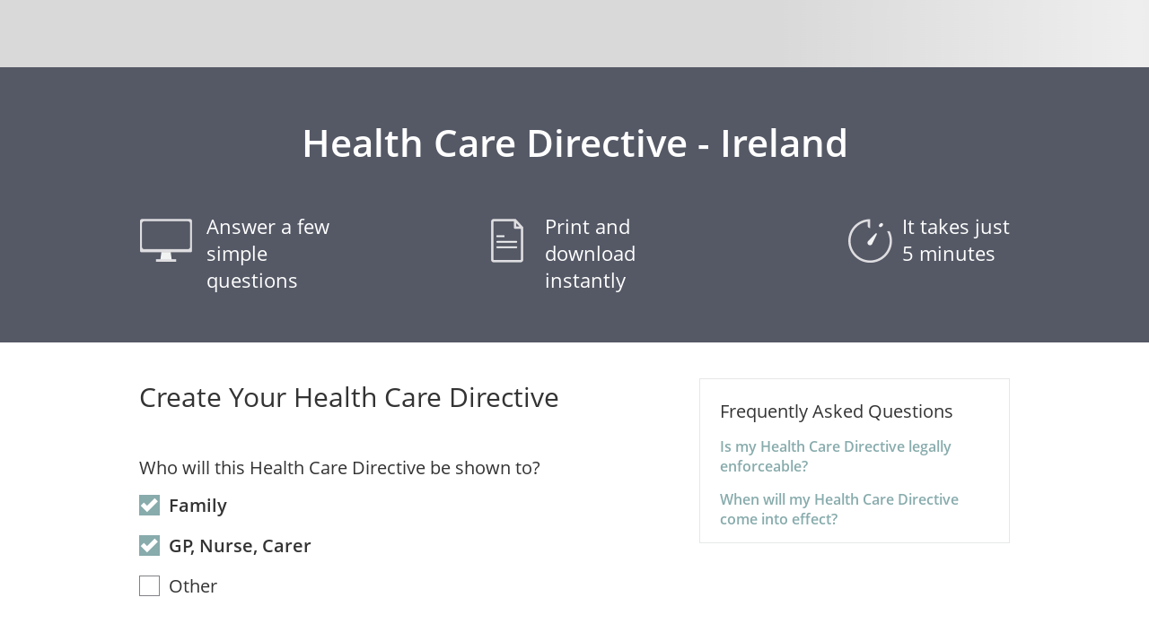

--- FILE ---
content_type: text/html; charset=utf-8
request_url: https://www.lawdepot.com/ie/estate/living-will-medical-power-of-attorney/
body_size: 29233
content:
<!DOCTYPE html><html class="LawDepot LD supportsMobile countryIE" xmlns="http://www.w3.org/1999/xhtml" xml:lang="en" lang="en"><head><meta charset="utf-8" />
<meta id="viewportSlateFluid" name="viewport" content="width=device-width, initial-scale=1.0, minimum-scale=1.0" />
<link rel="preconnect" href="https://cdn.appdynamics.com/" />
<script type="text/javascript">window['adrum-start-time'] = new Date().getTime();</script>
<script type="text/javascript" src="/common/scripts/adrum-WEB9.js?v=13" async></script>
<title>Health Care Directive (Ireland) Form - LawDepot</title>
<!--pw1-->
<meta name="ZOOMWORDS" content=" advance decision, advance directive, CPR, directive, DNR, do not resuscitate, HCD, health, health care, health care directive, health care power of attorney, living, living will, medical directive, medical power of attorney, personal directive,health directive" />
<meta name="description" content="A health care proxy allows you to designate a person to speak for you when you cannot in order to direct the medical care that you will receive.  The health care instruction contains your wishes on the medical care you will receive when you are suffering from various conditions and are not able to communicate." />
<meta name="robots" content="index,follow" />
<meta name="format-detection" content="telephone=no" />
<meta name="SKYPE_TOOLBAR" content="SKYPE_TOOLBAR_PARSER_COMPATIBLE" />
<link rel="alternate" hreflang="en-au" href="https://www.lawdepot.com/au/estate/living-will-medical-power-of-attorney/"/>
<link rel="alternate" hreflang="en-ca" href="https://www.lawdepot.ca/estate/living-will-personal-directive/"/>
<link rel="alternate" hreflang="en-gb" href="https://www.lawdepot.co.uk/estate/living-will-advance-directive/"/>
<link rel="alternate" hreflang="en-ie" href="https://www.lawdepot.com/ie/estate/living-will-medical-power-of-attorney/"/>
<link rel="alternate" hreflang="en-nz" href="https://www.lawdepot.com/nz/estate/living-will-medical-power-of-attorney/"/>
<link rel="alternate" hreflang="x-default" href="https://www.lawdepot.com/us/estate/living-will-medical-power-of-attorney/"/>
<link rel="alternate" hreflang="en" href="https://www.lawdepot.com/us/estate/living-will-medical-power-of-attorney/"/>
<link rel="alternate" hreflang="en-us" href="https://www.lawdepot.com/us/estate/living-will-medical-power-of-attorney/"/>
<link rel="canonical" href="https://www.lawdepot.com/ie/estate/living-will-medical-power-of-attorney/"/>
<link href="https://www.lawdepot.com/common/styles/lds5.0-frozen-sass-responsive.css?v=520" type="text/css" rel="stylesheet" media="screen,print" />
<link href="https://www.lawdepot.com/common/components/base-application-legacy-adapter/base-components-loading-indicator.css?v=1" type="text/css" rel="stylesheet" media="screen" />
<link rel="preload" as="style" href="https://www.lawdepot.com/common/components/base-application-legacy-adapter/assets/acs-standard-library-DYebOhTd.css" onload="this.rel='stylesheet'">
<link rel="preload" as="style" href="https://www.lawdepot.com/common/components/base-application-legacy-adapter/assets/index-Cl672lht.css" onload="this.rel='stylesheet'">
<script type="text/javascript">window._deviceType = "Personal computer";</script>
<script type="text/javascript" src="https://www.lawdepot.com/common/scripts/siteConfig.php.js?v=17"></script>
<script type="text/javascript" src="https://www.lawdepot.com/common/scripts/utilities.js?v=5"></script>
<script type="text/javascript" src="https://www.lawdepot.com/common/scripts/responsive.js?v=3"></script>
<script type="text/javascript" src="/common/scripts/lib/fetchInjectIE11.js?v=3"></script>
<script type="text/javascript" src="https://www.lawdepot.com/common/scripts/m-fetch.js?v=443"></script>
<script type="text/javascript" src="https://www.lawdepot.com/common/scripts/maintenanceWarningSettings.js?v=21&country=IE"></script>
<script type="text/javascript" src="https://www.lawdepot.com/common/scripts/yanswersnp.js?v=15"></script>
<script type="module" src="https://www.lawdepot.com/common/components/base-application-legacy-adapter/assets/__federation_shared_@ado/acs-standard-library-DblVrJiJ.js" defer></script>
<script type="module" src="https://www.lawdepot.com/common/components/base-application-legacy-adapter/assets/__federation_shared_@ado/translation-library-CwD5k86x.js" defer></script>
<script type="module" src="https://www.lawdepot.com/common/components/base-application-legacy-adapter/assets/__federation_shared_pinia-DQctgMDf.js" defer></script>
<script type="module" src="https://www.lawdepot.com/common/components/base-application-legacy-adapter/assets/__federation_shared_vue-B32pxpAW.js" defer></script>
<script type="module" src="https://www.lawdepot.com/common/components/base-application-legacy-adapter/assets/index-Ds5GELyr.js" defer></script>
<meta property="og:image" content="http://www.lawdepot.com/images/LD_redesign_FavIcon_200x200.png" />
<link rel="shortcut icon" href="/images/lawdepot-favicon/lawdepot-favicon.ico">
<link rel="icon" sizes="16x16 32x32 64x64" href="/images/lawdepot-favicon/lawdepot-favicon.ico">
<link rel="icon" type="image/png" sizes="196x196" href="/images/lawdepot-favicon/lawdepot-favicon-192.png">
<link rel="icon" type="image/png" sizes="160x160" href="/images/lawdepot-favicon/lawdepot-favicon-160.png">
<link rel="icon" type="image/png" sizes="96x96" href="/images/lawdepot-favicon/lawdepot-favicon-96.png">
<link rel="icon" type="image/png" sizes="64x64" href="/images/lawdepot-favicon/lawdepot-favicon-64.png">
<link rel="icon" type="image/png" sizes="32x32" href="/images/lawdepot-favicon/lawdepot-favicon-32.png">
<link rel="icon" type="image/png" sizes="16x16" href="/images/lawdepot-favicon/lawdepot-favicon-16.png">
<link rel="apple-touch-icon" href="/images/lawdepot-favicon/lawdepot-favicon-57.png">
<link rel="apple-touch-icon" sizes="114x114" href="/images/lawdepot-favicon/lawdepot-favicon-114.png">
<link rel="apple-touch-icon" sizes="72x72" href="/images/lawdepot-favicon/lawdepot-favicon-72.png">
<link rel="apple-touch-icon" sizes="144x144" href="/images/lawdepot-favicon/lawdepot-favicon-144.png">
<link rel="apple-touch-icon" sizes="60x60" href="/images/lawdepot-favicon/lawdepot-favicon-60.png">
<link rel="apple-touch-icon" sizes="120x120" href="/images/lawdepot-favicon/lawdepot-favicon-120.png">
<link rel="apple-touch-icon" sizes="76x76" href="/images/lawdepot-favicon/lawdepot-favicon-76.png">
<link rel="apple-touch-icon" sizes="152x152" href="/images/lawdepot-favicon/lawdepot-favicon-152.png">
<link rel="apple-touch-icon" sizes="180x180" href="/images/lawdepot-favicon/lawdepot-favicon-180.png">
<meta name="msapplication-TileColor" content="#FFFFFF">
<meta name="msapplication-TileImage" content="/images/lawdepot-favicon/lawdepot-favicon-144.png">
<meta name="msapplication-config" content="/images/lawdepot-favicon/browserconfig.xml">

<style type="text/css">
.sgoverningLaw .ans {margin-bottom: 20px;}


            .qd.stfSign1, .qd.stfSign2 {padding-bottom: 0px;}
            .stfSign2 {margin-top: 20px;}


            /*Temporary for radio buttons with wrapping labels*/
            .sRBmental .ansRB label{display: inline-block; top: 7px; width: 90%; line-height:1.3; margin-bottom: 10px;}

            /*Temporary for inline displaying*/
            .sQGDonor .qd {padding-bottom: 9px;}


            .sQGEmergencyContacts .qd {padding-bottom: 9px;}
            .sQGEmergencyContacts .ans {clear:none;}


            .sQGDoctor .qd {padding-bottom: 9px;}


            .sQGRepresentative .qd {padding-bottom: 9px;}


            .sQGAlternateRepresentative .qd {padding-bottom: 9px;}


            .sQGCommunication .qd {padding-bottom: 9px;}
            .sQGCommunication .ans {clear:none;}


            .snumAttorneys .questionBox .ans {clear:none;}
            .snumAttorneys .questionBox .qd {padding-bottom:9px;}

            .snumAltAttorneys .questionBox .ans {clear:none;}
            .snumAltAttorneys .questionBox .qd {padding-bottom:9px;}


            .sQGreports .ans {clear:none;}
            .sQGreports .qd {padding-bottom:9px;}
 .section .sQGDonor .sdonorGender .que {width:100px}
 .section .sQGDonor .sDOB .ans input {width:180px}
 .section .sQGDonor .sDOB .que {width:107px}
 .section .sQGPower .swarningText2  {text-align:center}
 .section .sQGLifeSustainingTreatment .swarningText  {text-align:center}
 .section .sQGCarePlace .sTQPreferredPlace .ans input {width:400px}
 .section .sQGFinalDetails .ssigningDate .sOption .sDate .ans input {width:180px}

@font-face {
font-family:'sequiter_flat_icons';
src:url('/common/fonts/sequiter_flat_icons.eot');
src:url('/common/fonts/sequiter_flat_icons.eot?') format('embedded-opentype'),
	url('/common/fonts/sequiter_flat_icons.woff') format('woff'),
	url('/common/fonts/sequiter_flat_icons.ttf') format('truetype'),
	url('/common/fonts/sequiter_flat_icons.svg') format('svg');
font-weight:normal;
font-style:normal;
}
.iconFontFamily{font-family:'sequiter_flat_icons',sans-serif !important}
</style><!--ZOOMSTOP--><script type="text/javascript">
<!--
window.languageCode="en_IE";
var pageResponseData = {};
window.SID = '66DC725306224F65943339E714C6F81B';
window.UID = null;
window.LID = '70a73a10171be61464660652891c2bf6';
function isKeyCode(event, keyCode) {
return ((event.which && event.which == keyCode) || (event.keyCode && event.keyCode == keyCode));
}
onJsReady(function(){
vh.S("presentEmail", "", null, null, false);
vh.S("CKadviseInterpret", true, null, null, false);
vh.S((((RepeaterHandler.Get('numofContacts')).toString()+":")+"contactEircode"), "", null, null, false);
vh.S("fifthChoice", "Home", null, null, false);
vh.S((("numofHospital"+":")+"Num"), 1, null, null, false);
vh.S("YNHospital", "no", null, null, false);
vh.S("presentPhone", "", null, null, false);
vh.S(((("1"+":")+"contactAddressCountyIE")+"Other"), "", null, null, false);
vh.S('isLawDepot', true, null, true);
vh.S("YNPrivateInsurance", "no", null, null, false);
vh.S((("signingDate"+":")+"Date"), stringToDate("01/27/2026"), null, null, false);
vh.S("repPhone", "", null, null, false);
vh.S("doctorCity", "", null, null, false);
vh.R("firstChoice", 'ctl00_Content_ctrlQuestions_ctl18_ctl12_ctl16Styling', function(){uDD("ctl00_Content_ctrlQuestions_ctl18_ctl12_ctl16_in");}, 'change', false);

vh.S("TQOtherPreferences", "", null, null, false);
qnh.RG(1, 'QSEmergencyInfo', 6, 'QGHealthInsurance', function (){return true;}, 'ctl00_Content_ctrlQuestions_ctl16_ctl11', false, false, null, function(){return "";}, function(){return "Health Insurance";}, function(){return true;}, function(){return "Health Insurance";}, true, function (){return true;});
vh.S('questionsLayout--Trust_Above_Fold_CA', false, null, false);
vh.R("fourthChoice", 'ctl00_Content_ctrlQuestions_ctl18_ctl12_ctl22Styling', function(){uDD("ctl00_Content_ctrlQuestions_ctl18_ctl12_ctl22_in");}, 'change', false);

vh.S("YNConditions", "no", null, null, false);
vh.S((((RepeaterHandler.Get('numofHospital')).toString()+":")+"stayReason"), "", null, null, false);
vh.S("repRelationship", "", null, null, false);
vh.S("CKliver", false, null, null, false);
vh.S("firstChoice", "Home", null, null, false);
vh.S("altRepEmail", "", null, null, false);
vh.S("repName", "", null, null, false);
vh.S("presentName", "", null, null, false);
qnh.RG(1, 'QSEmergencyInfo', 2, 'QGEmergencyContacts', function (){return true;}, 'ctl00_Content_ctrlQuestions_ctl16_ctl07', false, false, null, function(){return ((((("<h3 id=\"__help__helpEircode3\">"+"What is an EIRCODE?")+"</h3><div>")+"Your EIRCODE is a seven character alphanumeric code that is unique to every building in Ireland.  (e.g. A42 F3DF)")+"</div>")+(((("<h3 id=\"__help__helpEmerg\">"+"Who should I choose as emergency contacts?")+"</h3><div>")+"You can choose anybody to be your emergency contact. For example, you could nominate a family member, friend, your doctor or a neighbour.")+"</div>"));}, function(){return "Emergency Contacts";}, function(){return true;}, function(){return "Emergency Contacts";}, true, function (){return true;});
vh.S((((RepeaterHandler.Get('numofContacts')).toString()+":")+"contactAddressCountyIE"), "CW", null, null, false);
vh.S('questionsLayout--ShowTrustLogo', false, null, false);
vh.S("secondOther", "", null, null, false);
vh.S((("1"+":")+"contactCity"), "", null, null, false);
vh.S("insurancePolicyName", "", null, null, false);
});
function saveData(){saveASPAJAX('aspnetForm', true);}onJsReady(function(){rE(window, 'beforeunload', saveData)});
onJsReady(function(){
vh.R("thirdChoice", 'ctl00_Content_ctrlQuestions_ctl18_ctl12_ctl20Styling', function(){uDD("ctl00_Content_ctrlQuestions_ctl18_ctl12_ctl20_in");}, 'change', false);

vh.S("YNPersonPresent", "no", null, null, false);
vh.S("CKintravenous", false, null, null, false);
vh.S("YNReligious", "no", null, null, false);
vh.R("altRepAddressCountyIE", 'ctl00_Content_ctrlQuestions_ctl17_ctl06_ctl19_cDropDownStyling', function(){uDD("ctl00_Content_ctrlQuestions_ctl17_ctl06_ctl19_cDropDown_in");}, 'change', false);

vh.S("CKdialysis", false, null, null, false);
vh.S(("repAddressCountyIE"+"Other"), "", null, null, false);
vh.S("ckAll", false, null, null, false);
vh.S("YNAltRep", "no", null, null, false);
vh.S("TQMedications", "", null, null, false);
vh.S("CKkidneys", false, null, null, false);
qnh.RG(4, 'QSSignWitness', 16, 'QGOrganDonation', function (){return true;}, 'ctl00_Content_ctrlQuestions_ctl19_ctl04', false, false, null, function(){return "";}, function(){return "Organ Donation";}, function(){return true;}, function(){return "Organ Donation";}, true, function (){return true;});
qnh.RG(3, 'QSCarePreferences', 14, 'QGCarePlace', function (){return true;}, 'ctl00_Content_ctrlQuestions_ctl18_ctl12', false, false, null, function(){return "";}, function(){return "Place of Care";}, function(){return true;}, function(){return "Place of Care";}, true, function (){return true;});
vh.S((("1"+":")+"contactRelationship"), "", null, null, false);
vh.S("altRepName", "", null, null, false);
vh.S("thirdOther", "", null, null, false);
qnh.RG(3, 'QSCarePreferences', 13, 'QGOtherPreferences', function (){return true;}, 'ctl00_Content_ctrlQuestions_ctl18_ctl11', false, false, null, function(){return "";}, function(){return "Specific Treatment Preferences";}, function(){return true;}, function(){return "Specific Treatment Preferences";}, true, function (){return true;});
vh.S("CKensureWishes", true, null, null, false);
vh.S("RBCPR", "beneficial", null, null, false);
vh.S("doctorName", "", null, null, false);
vh.S("CKtubeAbdomen", false, null, null, false);
qnh.RG(2, 'QSRepresentative', 8, 'QGAlternateRepresentative', function (){return true;}, 'ctl00_Content_ctrlQuestions_ctl17_ctl06', false, false, null, function(){return ((true&&(vh.G("YNAltRep")=="yes"))?(((("<h3 id=\"__help__helpEircode6\">"+"What is an EIRCODE?")+"</h3><div>")+"Your EIRCODE is a seven character alphanumeric code that is unique to every building in Ireland.  (e.g. A42 F3DF)")+"</div>"):"");}, function(){return "Alternative Healthcare Representative";}, function(){return true;}, function(){return "Alternative Healthcare Representative";}, true, function (){return true;});
vh.S((("1"+":")+"stayHospital"), "", null, null, false);
vh.S("doctorAddress", "", null, null, false);
vh.S('questionsLayout--landingPageCompliance', false, null, false);
ajaxMan='ctl00_ctl03';
vh.S("TQAllergies", "", null, null, false);
vh.S("insuranceCompanyName", "", null, null, false);
vh.S("altRepCity", "", null, null, false);
});
var PC='HEALTH';var PU='living-will-medical-power-of-attorney';var additionalPrintCSS="";var outputTemplate='';var VS='';var tempstring=VS;var dbcountry='IE';var dbregion='';var supportsMobile=true;var enableGooglePlaces=false;var fluidLayout=true;var dcsVersion=3.24;
onJsReady(function(){
qnh.RG(0, 'QSgeneral', 1, 'QGDonor', function (){return true;}, 'ctl00_Content_ctrlQuestions_ctl15_ctl05', false, false, null, function(){return ((((("<h3 id=\"__help__helpEircode2\">"+"What is an EIRCODE?")+"</h3><div>")+"Your EIRCODE is a seven character alphanumeric code that is unique to every building in Ireland.  (e.g. A42 F3DF)")+"</div>")+(((("<h3 id=\"__help__principal_help1\">"+"Who is the directive-maker?")+"</h3><div>")+"The directive-maker is the person whose preferences concerning treatment decisions will be contained in this Advance Healthcare Directive.")+"</div>"));}, function(){return "Directive-Maker";}, function(){return true;}, function(){return "Directive-Maker";}, true, function (){return true;});
vh.S("CKOther", false, null, null, false);
vh.R((((RepeaterHandler.Get('numofContacts')).toString()+":")+"contactAddressCountyIE"), 'ctl00_Content_ctrlQuestions_ctl16_ctl07_ctl09_0_ctl06_cDropDownStyling', function(){uDD("ctl00_Content_ctrlQuestions_ctl16_ctl07_ctl09_0_ctl06_cDropDown_in");}, 'change', false);

vh.S("TQPreferredPlace", "", null, null, false);
vh.S("CKventilator", false, null, null, false);
qnh.RG(1, 'QSEmergencyInfo', 5, 'QGDoctor', function (){return true;}, 'ctl00_Content_ctrlQuestions_ctl16_ctl10', false, false, null, function(){return (((("<h3 id=\"__help__helpEircode4\">"+"What is an EIRCODE?")+"</h3><div>")+"Your EIRCODE is a seven character alphanumeric code that is unique to every building in Ireland.  (e.g. A42 F3DF)")+"</div>");}, function(){return "General Practitioner (GP)/Treating Doctor";}, function(){return true;}, function(){return "General Practitioner (GP)/Treating Doctor";}, true, function (){return true;});
vh.S("CKFamily", true, null, null, false);
vh.S("TQConditions", "", null, null, false);
vh.S("TQOtherShare", "", null, null, false);
vh.S((("1"+":")+"stayDate"), "", null, null, false);
vh.S("donorEircode", "", null, null, false);
qnh.RG(2, 'QSRepresentative', 7, 'QGRepresentative', function (){return true;}, 'ctl00_Content_ctrlQuestions_ctl17_ctl05', false, false, null, function(){return ((((("<h3 id=\"__help__helpEircode5\">"+"What is an EIRCODE?")+"</h3><div>")+"Your EIRCODE is a seven character alphanumeric code that is unique to every building in Ireland.  (e.g. A42 F3DF)")+"</div>")+(((("<h3 id=\"__help__helpRep\">"+"What is a Designated Healthcare Representative?")+"</h3><div>")+"A Designated Healthcare Representative is the person you authorise to interpret your AHD or to make healthcare decisions on your behalf. They can have as much authority as you decide to give them, up to and including the power to consent to/refuse life-sustaining treatment on your behalf.")+"</div>"));}, function(){return "Designated Healthcare Representative";}, function(){return true;}, function(){return "Designated Healthcare Representative";}, true, function (){return true;});
vh.S("repAddress", "", null, null, false);
vh.S("secondChoice", "Hospice", null, null, false);
vh.S("donorPhone", "", null, null, false);
vh.S("CKconsentRefuse", true, null, null, false);
vh.R("donorCountyIE", 'ctl00_Content_ctrlQuestions_ctl15_ctl05_ctl22_cDropDownStyling', function(){uDD("ctl00_Content_ctrlQuestions_ctl15_ctl05_ctl22_cDropDown_in");}, 'change', false);

qnh.RG(3, 'QSCarePreferences', 10, 'QGCommunication', function (){return true;}, 'ctl00_Content_ctrlQuestions_ctl18_ctl08', false, false, null, function(){return "";}, function(){return "Communication of Care Preferences";}, function(){return true;}, function(){return "Communication of Care Preferences";}, true, function (){return true;});
vh.S('0--singlegenCTA', "", null, "");
vh.S(("donorCountyIE"+"Other"), "", null, null, false);
vh.S("altRepRelationship", "", null, null, false);
vh.S((("1"+":")+"contactAddressCountyIE"), "CW", null, null, false);
vh.S('questionsLayout--Trust_Above_Fold', false, null, false);
vh.S((("1"+":")+"contactPhone"), "", null, null, false);
vh.S("TQRequests", "", null, null, false);
vh.S("donorName", "", null, null, false);
vh.S("YNotherPreferences", "no", null, null, false);
qnh.RG(0, 'QSgeneral', 0, 'QGSharing', function (){return true;}, 'ctl00_Content_ctrlQuestions_ctl15_ctl04', false, false, null, function(){return ((((("<h3 id=\"__help__helpEnforce\">"+(("Is my "+"Health Care Directive")+" legally enforceable?"))+"</h3><div>")+"In Ireland, a Living Will or Health Directive is legally referred to as an Advance Healthcare Directive. If your Advance Healthcare Directive is properly executed and deals with any proposed treatment, it will be legally binding upon your doctors to follow your instructions.")+"</div>")+(((("<h3 id=\"__help__helpEffect\">"+(("When will my "+"Health Care Directive")+" come into effect?"))+"</h3><div>")+"An Advance Healthcare Directive will come into effect only if you lose capacity to make decisions.<br/><br/>                A person lacks the capacity to make a decision if he or she is unable to:<ol type=\"a\"><li>understand the information relevant to the decision,</li><li>retain that information long enough to make a voluntary choice,</li><li>use or weigh that information as part of the process of making the decision, or</li><li>communicate his or her decision (whether by talking, writing, using sign language, assistive technology, or any other means).</li></ol>")+"</div>"));}, function(){return ("Create Your "+"Health Care Directive");}, function(){return true;}, function(){return ("Create Your "+"Health Care Directive");}, true, function (){return true;});
vh.S("YNRequests", "no", null, null, false);
vh.S("YNMedications", "yes", null, null, false);
vh.R("fifthChoice", 'ctl00_Content_ctrlQuestions_ctl18_ctl12_ctl24Styling', function(){uDD("ctl00_Content_ctrlQuestions_ctl18_ctl12_ctl24_in");}, 'change', false);

vh.S("YNOrganDonation", "yes", null, null, false);
vh.S("thirdChoice", "Hospital", null, null, false);
});
var _previewDialogID="ctl00_cPreviewDialog"
onJsReady(function(){
vh.S("repEmail", "", null, null, false);
vh.R("secondChoice", 'ctl00_Content_ctrlQuestions_ctl18_ctl12_ctl18Styling', function(){uDD("ctl00_Content_ctrlQuestions_ctl18_ctl12_ctl18_in");}, 'change', false);

vh.S((((RepeaterHandler.Get('numofHospital')).toString()+":")+"stayHospital"), "", null, null, false);
vh.S("donorGender", "Male", null, null, false);
vh.S("altRepEircode", "", null, null, false);
vh.S("YNMedicalCard", "yes", null, null, false);
qnh.RG(1, 'QSEmergencyInfo', 4, 'QGMedications', function (){return true;}, 'ctl00_Content_ctrlQuestions_ctl16_ctl09', false, false, null, function(){return "";}, function(){return "Hospital Visits";}, function(){return true;}, function(){return "Hospital Visits";}, true, function (){return true;});
vh.S('questionsLayout--ProductName', "Health Care Directive - Ireland", null, "Health Care Directive - Ireland");
vh.S("repCity", "", null, null, false);
vh.S("doctorEmail", "", null, null, false);
vh.S("YNAllergies", "no", null, null, false);
vh.S((((RepeaterHandler.Get('numofContacts')).toString()+":")+"contactAddress"), "", null, null, false);
vh.S(((((RepeaterHandler.Get('numofContacts')).toString()+":")+"contactAddressCountyIE")+"Other"), "", null, null, false);
vh.S("donorCity", "", null, null, false);
vh.S("donorAddress", "", null, null, false);
vh.S("fourthOther", "", null, null, false);
vh.S((("signingDate"+":")+"Option"), "u", null, null, false);
vh.S((((RepeaterHandler.Get('numofContacts')).toString()+":")+"contactCity"), "", null, null, false);
vh.S((((RepeaterHandler.Get('numofContacts')).toString()+":")+"contactPhone"), "", null, null, false);
vh.S((("numofContacts"+":")+"Num"), 1, null, null, false);
vh.S("CKheartLungs", false, null, null, false);
vh.S("CKGPNurseCarer", true, null, null, false);
vh.S((((RepeaterHandler.Get('numofHospital')).toString()+":")+"stayDate"), "", null, null, false);
qnh.RG(3, 'QSCarePreferences', 15, 'QGOtherWishes', function (){return true;}, 'ctl00_Content_ctrlQuestions_ctl18_ctl13', false, false, null, function(){return "";}, function(){return "Other Wishes";}, function(){return true;}, function(){return "Other Wishes";}, true, function (){return true;});
vh.S("doctorAddressCountyIE", "CW", null, null, false);
vh.S("TQMedicalNumber", "", null, null, false);
qnh.RG(3, 'QSCarePreferences', 12, 'QGCPR', function (){return true;}, 'ctl00_Content_ctrlQuestions_ctl18_ctl10', false, false, null, function(){return (((("<h3 id=\"__help__helpCPR\">"+"What is Cardio Pulmonary Resuscitation (CPR)?")+"</h3><div>")+"Cardio Pulmonary Resuscitation (CPR) is an emergency manoeuvre which is applied directly to the chest of a person whose heart has stopped. It manually preserves brain function until further measures can be taken to restore regular blood circulation and breathing.")+"</div>");}, function(){return "Cardiopulmonary Resuscitation (CPR)";}, function(){return true;}, function(){return "Cardiopulmonary Resuscitation (CPR)";}, true, function (){return true;});
qnh.SkipPreview=false;qnh.NavigateGroupsClient=false;qnh.NavigateGroupsClientLandingPage=false;qnh.PreloadGroups=false;vh.S('__IsSignedIn', false);vh.S('__HasSavedAnswers', false);vh.S('__HasSavedAnswersSpecific', false);vh.S('__CurrentSection', 0);vh.S('__CurrentQuestionGroup', 0);vh.S('__CurrentSectionID', "QSgeneral");vh.S('__CurrentQuestionGroupID', "QGSharing");vh.S('__CountryCode', "IE");vh.S('__RegionCode', "");vh.S('__CurrentAnswersEmpty', true);vh.S('__CurrentQuestionGroupName', "Create Your Health Care Directive");vh.S('__IsPhone', false);vh.S('__IsFirstVisibleQuestionGroup', true);vh.S('__IsLastVisibleQuestionGroup', false);vh.S('__ScreenSize', "lg");vh.S('__IsDocumentOwner', false);vh.S('__UseESignature', false);
vh.S((("1"+":")+"contactAddress"), "", null, null, false);
vh.S((("1"+":")+"contactEircode"), "", null, null, false);
qnh.RG(2, 'QSRepresentative', 9, 'QGPower', function (){return true;}, 'ctl00_Content_ctrlQuestions_ctl17_ctl07', false, false, null, function(){return (((("<h3 id=\"__help__helpPowers\">"+"What is life-sustaining treatment?")+"</h3><div>")+"Life-sustaining treatment is treatment which replaces, or supports, a bodily function which is not operating properly or failing. Where someone has a treatable condition, life sustaining treatments can be used temporarily until the body can resume its normal function again.")+"</div>");}, function(){return "Healthcare Representative Powers";}, function(){return true;}, function(){return "Healthcare Representative Powers";}, true, function (){return true;});
vh.S(("doctorAddressCountyIE"+"Other"), "", null, null, false);
vh.S("altRepAddress", "", null, null, false);
vh.S("repEircode", "", null, null, false);
vh.S("RBLifeSustainingTreatment", "whatever", null, null, false);
vh.S("altRepPhone", "", null, null, false);
vh.S("presentRelationship", "", null, null, false);
vh.S((((RepeaterHandler.Get('numofContacts')).toString()+":")+"contactName"), "", null, null, false);
vh.S("DOB", stringToDate("01/27/2026"), null, null, false);
vh.S((((RepeaterHandler.Get('numofContacts')).toString()+":")+"contactRelationship"), "", null, null, false);
vh.S("CKnoseTube", false, null, null, false);
vh.R((("1"+":")+"contactAddressCountyIE"), 'ctl00_Content_ctrlQuestions_ctl16_ctl07_ctl09_1_ctl06_cDropDownStyling', function(){uDD("ctl00_Content_ctrlQuestions_ctl16_ctl07_ctl09_1_ctl06_cDropDown_in");}, 'change', false);

vh.S((("1"+":")+"stayReason"), "", null, null, false);
qnh.RG(4, 'QSSignWitness', 17, 'QGFinalDetails', function (){return false;}, 'ctl00_Content_ctrlQuestions_ctl19_ctl05', false, false, null, function(){return "";}, function(){return "Signing Details";}, function(){return true;}, function(){return "Signing Details";}, true, function (){return true;});
qnh.RG(1, 'QSEmergencyInfo', 3, 'QGEmergencyInfo', function (){return true;}, 'ctl00_Content_ctrlQuestions_ctl16_ctl08', false, false, null, function(){return "";}, function(){return "Medical Details";}, function(){return true;}, function(){return "Medical Details";}, true, function (){return true;});
vh.S("firstOther", "", null, null, false);
vh.S("altRepAddressCountyIE", "CW", null, null, false);
vh.S("CKpancreas", false, null, null, false);
vh.S("repAddressCountyIE", "CW", null, null, false);
vh.S("TQReligious", "", null, null, false);
vh.S((("1"+":")+"contactName"), "", null, null, false);
vh.S("fourthChoice", "Nursing Home", null, null, false);
vh.R("repAddressCountyIE", 'ctl00_Content_ctrlQuestions_ctl17_ctl05_ctl21_cDropDownStyling', function(){uDD("ctl00_Content_ctrlQuestions_ctl17_ctl05_ctl21_cDropDown_in");}, 'change', false);

vh.S(("altRepAddressCountyIE"+"Other"), "", null, null, false);
vh.S("doctorEircode", "", null, null, false);
vh.S("insurancePolicyNumber", "", null, null, false);
vh.S("doctorPhone", "", null, null, false);
vh.S("donorCountyIE", "CW", null, null, false);
qnh.RG(3, 'QSCarePreferences', 11, 'QGLifeSustainingTreatment', function (){return true;}, 'ctl00_Content_ctrlQuestions_ctl18_ctl09', false, false, null, function(){return (((("<h3 id=\"__help__helpLST\">"+"What is life-sustaining treatment?")+"</h3><div>")+"Life-sustaining treatment is treatment which replaces, or supports, a bodily function which is not operating properly or failing. Where someone has a treatable condition, life sustaining treatments can be used temporarily until the body can resume its normal function again.")+"</div>");}, function(){return "Life-Sustaining Treatment";}, function(){return true;}, function(){return "Life-Sustaining Treatment";}, true, function (){return true;});
vh.R("doctorAddressCountyIE", 'ctl00_Content_ctrlQuestions_ctl16_ctl10_ctl17_cDropDownStyling', function(){uDD("ctl00_Content_ctrlQuestions_ctl16_ctl10_ctl17_cDropDown_in");}, 'change', false);

});
window.startUpComplete=false;
function startUp(){
function ctl00_Content_ctrlQuestions_ctl15_ctl04_ctl19Updates(evnt){vh.S("TQOtherShare", (vh.G("CKOther")?$("#ctl00_Content_ctrlQuestions_ctl15_ctl04_ctl19_in").val().trim():""), evnt);}vh.R("CKOther", 'ctl00_Content_ctrlQuestions_ctl15_ctl04_ctl19Updates', ctl00_Content_ctrlQuestions_ctl15_ctl04_ctl19Updates, 'click', false);
rE(gI('ctl00_Content_ctrlQuestions_ctl15_ctl04_ctl19_in'), 'change', function(){$("#ctl00_Content_ctrlQuestions_ctl15_ctl04_ctl19_in").val($("#ctl00_Content_ctrlQuestions_ctl15_ctl04_ctl19_in").val().trim());ctl00_Content_ctrlQuestions_ctl15_ctl04_ctl19Updates('change');}, true);
th.AS('QSEmergencyInfo', 'ctl00_Content_ctrlQuestions_ctl16');
vh.R('__CurrentQuestionGroup', 'stickySocialShareClass', function(){$('form').removeClass('stickySocialShare').addClass(((vh.G('__CountryCode')=="US")&&("Personal computer"=="Personal computer"))? 'stickySocialShare' : ''); }, 'change', false);
rE(window,"load",function(){$('form').removeClass('stickySocialShare').addClass(((vh.G('__CountryCode')=="US")&&("Personal computer"=="Personal computer"))? 'stickySocialShare' : ''); });
TooltipHandler.Register('#ctl00_Content_ctrlQuestions_ctl15_ctl04_ctl11', 
				{content:function(){ return ("An Advance Healthcare Directive will come into effect only if you lose capacity to make decisions.<br/><br/>                A person lacks the capacity to make a decision if he or she is unable to:<ol type=\"a\"><li>understand the information relevant to the decision,</li><li>retain that information long enough to make a voluntary choice,</li><li>use or weigh that information as part of the process of making the decision, or</li><li>communicate his or her decision (whether by talking, writing, using sign language, assistive technology, or any other means).</li></ol>"+("<div class=\'touchOnly\'><a class=\'continueButton\'"+">Continue</a></div>"));}, width:450, position:{my:"right center", at:"left center"}, HelpID:"__help__helpEffect"});

$(function() {
	var query = location.search;
	if(query && query[0] != "?") {
		query = "?" + query;
	}
	$("#aspnetForm").attr("action", "index.aspx" + (query ? query : ""));
});

function ctl00_Content_ctrlContractFoot_ctl03Vis() {sD("ctl00_Content_ctrlContractFoot_ctl03",(vh.G("questionsLayout--Trust_Above_Fold")||vh.G("questionsLayout--Trust_Above_Fold_CA")), "block");vh.OAV("ctl00_Content_ctrlContractFoot_ctl03");}
vh.R("questionsLayout--Trust_Above_Fold", "ctl00_Content_ctrlContractFoot_ctl03Vis", ctl00_Content_ctrlContractFoot_ctl03Vis, 'change', false);
vh.R("questionsLayout--Trust_Above_Fold_CA", "ctl00_Content_ctrlContractFoot_ctl03Vis", ctl00_Content_ctrlContractFoot_ctl03Vis, 'change', false);

rE(window,"load",ctl00_Content_ctrlContractFoot_ctl03Vis);
TooltipHandler.Register('.controls .new', 
				{content:function(){ return "To start a new document, you must first select a licence";}, position:{my:"left bottom", at:"right top"}});TooltipHandler.Register('.controls .open', 
				{content:function(){ return "To open an existing document, you must first select a licence";}, position:{my:"left bottom", at:"right top"}});TooltipHandler.Register('.controls .save', 
				{content:function(){ return "To save this document, you must first select a licence.<br/><br/>With a licence, you can save in Microsoft Word, PDF, and HTML formats. You can save to LawDepot or download to your computer.";}, position:{my:"left bottom", at:"right top"}});TooltipHandler.Register('.controls .print', 
				{content:function(){ return "To print your document, you must first select a licence";}, position:{my:"left bottom", at:"right top"}});TooltipHandler.Register('.controls .downPDF', 
				{content:function(){ return "To download your document, you must first select a licence";}, position:{my:"left bottom", at:"right top"}});TooltipHandler.Register('.controls .down', 
				{content:function(){ return "To download your document, you must first select a licence";}, position:{my:"left bottom", at:"right top"}});TooltipHandler.Register('.controls .shareExpand', 
				{content:function(){ return "In order to share your document with others, you must first select a licence";}, position:{my:"left bottom", at:"right top"}});TooltipHandler.Register('.controls .editor', 
				{content:function(){ return "To use the LawDepot Editor, you must first select a licence";}, position:{my:"left bottom", at:"right top"}});
vh.R('__HasSavedAnswersSpecific', 'bannerClass', function(){$('form').removeClass(' bannerNormal bannerOrderPage bannerSimple bannerSimpleV2').addClass('banner'+((vh.G('__HasSavedAnswersSpecific')&&!(false))?"SimpleV2":"Normal")); }, 'change', false);
rE(window,"load",function(){$('form').removeClass(' bannerNormal bannerOrderPage bannerSimple bannerSimpleV2').addClass('banner'+((vh.G('__HasSavedAnswersSpecific')&&!(false))?"SimpleV2":"Normal")); });
function ctl00_Content_ctrlQuestions_ctl15_ctl04skipButtonVis(){$("#ctl00_Content_ctrlQuestions_ctl15_ctl04 .groupNavigationButtons .skipButton").toggle(vh.G('__HasSavedAnswersSpecific'));}vh.R('__HasSavedAnswersSpecific', 'QGSharingskipButtonVis', ctl00_Content_ctrlQuestions_ctl15_ctl04skipButtonVis, 'change', false);
rE(window, "load", ctl00_Content_ctrlQuestions_ctl15_ctl04skipButtonVis);
vh.R('__CountryCode', 'questionsLayout--Trust_Above_FoldVal', function(){vh.S('questionsLayout--Trust_Above_Fold', ((((((("lawdepot"=="lawdepot")&&(vh.G('__CountryCode')=="US"))&&("anthropic bot"!="Other"))&&(("anthropic bot"!="Internet Explorer")||(-1>=11)))&&!(false))&&!(vh.G('__HasSavedAnswersSpecific')))&&("HEALTH"!="PWRATT")), 'change', ((((((("lawdepot"=="lawdepot")&&(vh.GE('__CountryCode')=="US"))&&("anthropic bot"!="Other"))&&(("anthropic bot"!="Internet Explorer")||(-1>=11)))&&!(false))&&!(vh.GE('__HasSavedAnswersSpecific')))&&("HEALTH"!="PWRATT")));}, 'change', false);
vh.R('__HasSavedAnswersSpecific', 'questionsLayout--Trust_Above_FoldVal', function(){vh.S('questionsLayout--Trust_Above_Fold', ((((((("lawdepot"=="lawdepot")&&(vh.G('__CountryCode')=="US"))&&("anthropic bot"!="Other"))&&(("anthropic bot"!="Internet Explorer")||(-1>=11)))&&!(false))&&!(vh.G('__HasSavedAnswersSpecific')))&&("HEALTH"!="PWRATT")), 'change', ((((((("lawdepot"=="lawdepot")&&(vh.GE('__CountryCode')=="US"))&&("anthropic bot"!="Other"))&&(("anthropic bot"!="Internet Explorer")||(-1>=11)))&&!(false))&&!(vh.GE('__HasSavedAnswersSpecific')))&&("HEALTH"!="PWRATT")));}, 'change', false);

qnh.SelectedSection=0;qnh.SelectedGroup=0;qnh.RestrictNavigation=false;qnh.RestrictNavigationFull=function(){ return false; };
vh.R('__HasSavedAnswersSpecific', 'hasSavedAnswersClass', function(){$('form').removeClass('hasSavedAnswersSpecific noSavedAnswersSpecific').addClass(vh.G('__HasSavedAnswersSpecific') ? 'hasSavedAnswersSpecific' : 'noSavedAnswersSpecific'); }, 'change', false);
rE(window,"load",function(){$('form').removeClass('hasSavedAnswersSpecific noSavedAnswersSpecific').addClass(vh.G('__HasSavedAnswersSpecific') ? 'hasSavedAnswersSpecific' : 'noSavedAnswersSpecific'); });
th.AS('QSCarePreferences', 'ctl00_Content_ctrlQuestions_ctl18');
function ctl00_Content_ctrlQuestions_ctl15_ctl04_ctl17Updates(evnt){vh.S("CKOther", gI("ctl00_Content_ctrlQuestions_ctl15_ctl04_ctl17_in").checked, evnt);}rE(gI('ctl00_Content_ctrlQuestions_ctl15_ctl04_ctl17_in'), 'click', function(){ctl00_Content_ctrlQuestions_ctl15_ctl04_ctl17Updates('click');}, true);
function ctl00_Content_ctrlQuestions_ctl15_ctl04_ctl15Updates(evnt){vh.S("CKFamily", gI("ctl00_Content_ctrlQuestions_ctl15_ctl04_ctl15_in").checked, evnt);}rE(gI('ctl00_Content_ctrlQuestions_ctl15_ctl04_ctl15_in'), 'click', function(){ctl00_Content_ctrlQuestions_ctl15_ctl04_ctl15Updates('click');}, true);
function ctl00_Content_ctrlQuestions_ctl15_ctl04_ctl19Vis() {sD("ctl00_Content_ctrlQuestions_ctl15_ctl04_ctl19",vh.G("CKOther"), "block");vh.OAV("ctl00_Content_ctrlQuestions_ctl15_ctl04_ctl19");}
vh.R("CKOther", 'ctl00_Content_ctrlQuestions_ctl15_ctl04_ctl19Vis', ctl00_Content_ctrlQuestions_ctl15_ctl04_ctl19Vis, 'click', false);

rE(window,"load",ctl00_Content_ctrlQuestions_ctl15_ctl04_ctl19Vis);
function ctl00_Content_ctrlQuestions_ctl15_ctl06Vis() {sD("ctl00_Content_ctrlQuestions_ctl15_ctl06",!((((!(false)&&vh.G('__IsFirstVisibleQuestionGroup'))&&vh.G("questionsLayout--landingPageCompliance"))||(!(vh.G("questionsLayout--landingPageCompliance"))&&!(vh.G('__HasSavedAnswersSpecific'))))), "block");vh.OAV("ctl00_Content_ctrlQuestions_ctl15_ctl06");}
vh.R('__IsFirstVisibleQuestionGroup', 'ctl00_Content_ctrlQuestions_ctl15_ctl06Vis', ctl00_Content_ctrlQuestions_ctl15_ctl06Vis, 'change', false);
vh.R("questionsLayout--landingPageCompliance", "ctl00_Content_ctrlQuestions_ctl15_ctl06Vis", ctl00_Content_ctrlQuestions_ctl15_ctl06Vis, 'change', false);
vh.R('__HasSavedAnswersSpecific', 'ctl00_Content_ctrlQuestions_ctl15_ctl06Vis', ctl00_Content_ctrlQuestions_ctl15_ctl06Vis, 'change', false);

rE(window,"load",ctl00_Content_ctrlQuestions_ctl15_ctl06Vis);
function ctl00_Content_ctrlSectionMenuTopVis() {sD("ctl00_Content_ctrlSectionMenuTop",vh.G('__HasSavedAnswersSpecific'), "block");}
vh.R('__HasSavedAnswersSpecific', 'vis', ctl00_Content_ctrlSectionMenuTopVis, 'change', false);

rE(window,"load",ctl00_Content_ctrlSectionMenuTopVis);
TooltipHandler.Register('#ctl00_Navigation_ctrlRelatedContracts__0', 
				{content:function(){ return "Use a Last Will and Testament to control the distribution of your estate and to appoint a legal guardian for any dependents after you pass away.";}, position:{my:"left top", at:"right bottom"}});TooltipHandler.Register('#ctl00_Navigation_ctrlRelatedContracts__1', 
				{content:function(){ return "A Power of Attorney is a document which gives another party the legal authority to act on your behalf in order to manage your legal and financial affairs. The power given can be very broad to allow complete control over all your finances and property, or it can be limited to a specific task. A Power of Attorney is crucial to have when planning for future incapacity or extended absences from home.";}, position:{my:"left top", at:"right bottom"}});
function ctl00_Content_ctrlQuestions_ctl15_ctl04_ctl16Updates(evnt){vh.S("CKGPNurseCarer", gI("ctl00_Content_ctrlQuestions_ctl15_ctl04_ctl16_in").checked, evnt);}rE(gI('ctl00_Content_ctrlQuestions_ctl15_ctl04_ctl16_in'), 'click', function(){ctl00_Content_ctrlQuestions_ctl15_ctl04_ctl16Updates('click');}, true);
vh.R('__CountryCode', 'questionsLayout--Trust_Above_Fold_CAVal', function(){vh.S('questionsLayout--Trust_Above_Fold_CA', ((((((("lawdepot"=="lawdepot")&&(vh.G('__CountryCode')=="CA"))&&("anthropic bot"!="Other"))&&(("anthropic bot"!="Internet Explorer")||(-1>=11)))&&!(false))&&!(vh.G('__HasSavedAnswersSpecific')))&&((((((((((((((((((((("HEALTH"!="WILLQC<br/>")&&("HEALTH"!="CONFIDQC"))&&("HEALTH"!="COMLSEQC"))&&("HEALTH"!="PROMISQC"))&&("HEALTH"!="BLOANQC "))&&("HEALTH"!="PWRATT"))&&("HEALTH"!="PWRATTQC"))&&("HEALTH"!="RESUME"))&&("HEALTH"!="AFFGEN"))&&("HEALTH"!="CSHLN"))&&("HEALTH"!="GPRTNR"))&&("HEALTH"!="CONSNT"))&&("HEALTH"!="MODRLS"))&&("HEALTH"!="NONCOM"))&&("HEALTH"!="PROPSL"))&&("HEALTH"!="RSUBRS"))&&("HEALTH"!="INDEMN"))&&("HEALTH"!="BUSPLN"))&&("HEALTH"!="BOS"))&&("HEALTH"!="COVER"))&&("HEALTH"!="PRENUP"))), 'change', ((((((("lawdepot"=="lawdepot")&&(vh.GE('__CountryCode')=="CA"))&&("anthropic bot"!="Other"))&&(("anthropic bot"!="Internet Explorer")||(-1>=11)))&&!(false))&&!(vh.GE('__HasSavedAnswersSpecific')))&&((((((((((((((((((((("HEALTH"!="WILLQC<br/>")&&("HEALTH"!="CONFIDQC"))&&("HEALTH"!="COMLSEQC"))&&("HEALTH"!="PROMISQC"))&&("HEALTH"!="BLOANQC "))&&("HEALTH"!="PWRATT"))&&("HEALTH"!="PWRATTQC"))&&("HEALTH"!="RESUME"))&&("HEALTH"!="AFFGEN"))&&("HEALTH"!="CSHLN"))&&("HEALTH"!="GPRTNR"))&&("HEALTH"!="CONSNT"))&&("HEALTH"!="MODRLS"))&&("HEALTH"!="NONCOM"))&&("HEALTH"!="PROPSL"))&&("HEALTH"!="RSUBRS"))&&("HEALTH"!="INDEMN"))&&("HEALTH"!="BUSPLN"))&&("HEALTH"!="BOS"))&&("HEALTH"!="COVER"))&&("HEALTH"!="PRENUP"))));}, 'change', false);
vh.R('__HasSavedAnswersSpecific', 'questionsLayout--Trust_Above_Fold_CAVal', function(){vh.S('questionsLayout--Trust_Above_Fold_CA', ((((((("lawdepot"=="lawdepot")&&(vh.G('__CountryCode')=="CA"))&&("anthropic bot"!="Other"))&&(("anthropic bot"!="Internet Explorer")||(-1>=11)))&&!(false))&&!(vh.G('__HasSavedAnswersSpecific')))&&((((((((((((((((((((("HEALTH"!="WILLQC<br/>")&&("HEALTH"!="CONFIDQC"))&&("HEALTH"!="COMLSEQC"))&&("HEALTH"!="PROMISQC"))&&("HEALTH"!="BLOANQC "))&&("HEALTH"!="PWRATT"))&&("HEALTH"!="PWRATTQC"))&&("HEALTH"!="RESUME"))&&("HEALTH"!="AFFGEN"))&&("HEALTH"!="CSHLN"))&&("HEALTH"!="GPRTNR"))&&("HEALTH"!="CONSNT"))&&("HEALTH"!="MODRLS"))&&("HEALTH"!="NONCOM"))&&("HEALTH"!="PROPSL"))&&("HEALTH"!="RSUBRS"))&&("HEALTH"!="INDEMN"))&&("HEALTH"!="BUSPLN"))&&("HEALTH"!="BOS"))&&("HEALTH"!="COVER"))&&("HEALTH"!="PRENUP"))), 'change', ((((((("lawdepot"=="lawdepot")&&(vh.GE('__CountryCode')=="CA"))&&("anthropic bot"!="Other"))&&(("anthropic bot"!="Internet Explorer")||(-1>=11)))&&!(false))&&!(vh.GE('__HasSavedAnswersSpecific')))&&((((((((((((((((((((("HEALTH"!="WILLQC<br/>")&&("HEALTH"!="CONFIDQC"))&&("HEALTH"!="COMLSEQC"))&&("HEALTH"!="PROMISQC"))&&("HEALTH"!="BLOANQC "))&&("HEALTH"!="PWRATT"))&&("HEALTH"!="PWRATTQC"))&&("HEALTH"!="RESUME"))&&("HEALTH"!="AFFGEN"))&&("HEALTH"!="CSHLN"))&&("HEALTH"!="GPRTNR"))&&("HEALTH"!="CONSNT"))&&("HEALTH"!="MODRLS"))&&("HEALTH"!="NONCOM"))&&("HEALTH"!="PROPSL"))&&("HEALTH"!="RSUBRS"))&&("HEALTH"!="INDEMN"))&&("HEALTH"!="BUSPLN"))&&("HEALTH"!="BOS"))&&("HEALTH"!="COVER"))&&("HEALTH"!="PRENUP"))));}, 'change', false);

th.AS('QSSignWitness', 'ctl00_Content_ctrlQuestions_ctl19');
TooltipHandler.Register('#ctl00_Content_ctrlQuestions_ctl15_ctl04_ctl10', 
				{content:function(){ return ("In Ireland, a Living Will or Health Directive is legally referred to as an Advance Healthcare Directive. If your Advance Healthcare Directive is properly executed and deals with any proposed treatment, it will be legally binding upon your doctors to follow your instructions."+("<div class=\'touchOnly\'><a class=\'continueButton\'"+">Continue</a></div>"));}, width:450, position:{my:"right center", at:"left center"}, HelpID:"__help__helpEnforce"});

th.AS('QSRepresentative', 'ctl00_Content_ctrlQuestions_ctl17');
vh.R('__CurrentQuestionGroup', 'firstPageClass', function(){$('form').removeClass('firstPage notFirstPage').addClass(qnh.GetPreviousPosition() < 0 ? 'firstPage' : 'notFirstPage'); qnh.SetFAQContentClass();$('.currentQuestionGroupName').html(vh.G('__CurrentQuestionGroupName'));}, 'change', false);
rE(window,"load",function(){$('form').removeClass('firstPage notFirstPage').addClass(qnh.GetPreviousPosition() < 0 ? 'firstPage' : 'notFirstPage'); qnh.SetFAQContentClass();$('.currentQuestionGroupName').html(vh.G('__CurrentQuestionGroupName'));});
vh.R('__CountryCode', 'questionsLayout--ShowTrustLogoVal', function(){vh.S('questionsLayout--ShowTrustLogo', ((((vh.G('__CountryCode')=="CA")||(vh.G('__CountryCode')=="AU"))||(vh.G('__CountryCode')=="GB"))&&!(("Personal computer"=="Mobile"))), 'change', ((((vh.GE('__CountryCode')=="CA")||(vh.GE('__CountryCode')=="AU"))||(vh.GE('__CountryCode')=="GB"))&&!(("Personal computer"=="Mobile"))));}, 'change', false);

function ctl00_Content_ctrlQuestions_ctl15_ctl04continueButton(){$("#ctl00_Content_ctrlQuestions_ctl15_ctl04 .groupNavigationButtons .continueButton .content").html((vh.GE('__HasSavedAnswersSpecific')?"Save and Continue":(vh.GE('__HasSavedAnswersSpecific')?"Save and Continue":"Create My Document")));}vh.R('__HasSavedAnswersSpecific', 'QGSharingcontinueButton', ctl00_Content_ctrlQuestions_ctl15_ctl04continueButton, 'change', false);
rE(window, "load", ctl00_Content_ctrlQuestions_ctl15_ctl04continueButton);
vh.R('__CountryCode', 'questionsLayout--landingPageComplianceVal', function(){vh.S('questionsLayout--landingPageCompliance', (("lawdepot"=="lawdepot")&&(vh.G('__CountryCode')=="CA")), 'change', (("lawdepot"=="lawdepot")&&(vh.GE('__CountryCode')=="CA")));}, 'change', false);

function ctl00_Content_ctrlContractHead_ctl03Val() {$("#ctl00_Content_ctrlContractHead_ctl03").html((((("<div class=\"inner-headerSlate"+((((!(false)&&vh.GE('__IsFirstVisibleQuestionGroup'))&&vh.GE("questionsLayout--landingPageCompliance"))||(!(vh.GE("questionsLayout--landingPageCompliance"))&&!(vh.GE('__HasSavedAnswersSpecific'))))?" landingPage":" nonLandingPage"))+"\">")+((((!(false)&&vh.GE('__IsFirstVisibleQuestionGroup'))&&vh.GE("questionsLayout--landingPageCompliance"))||(!(vh.GE("questionsLayout--landingPageCompliance"))&&!(vh.GE('__HasSavedAnswersSpecific'))))?((("<h1>"+((!(false)&&(vh.GE('__CountryCode')=="GB"))?"Free ":""))+vh.GE("questionsLayout--ProductName"))+(vh.GE("questionsLayout--landingPageCompliance")?"</h1><span class=\"point1 point\">Templates built<br/>by legal professionals</span>\n                    <span class=\"point2 point\">Easy to understand<br/>legal forms</span>\n                    <span class=\"point3 point short\">7-day trial <br/>subscription</span>":"</h1><span class=\"point1\">Answer a few simple questions</span>\n<span class=\"point2\">Print and download instantly</span>\n<span class=\"point3\">It takes just 5 minutes</span>")):((("<h1>"+((!(false)&&(vh.GE('__CountryCode')=="GB"))?"Free ":""))+vh.GE("questionsLayout--ProductName"))+"</h1>\n")))+"</div>"));}
vh.R('__IsFirstVisibleQuestionGroup', 'questionsLayout--headerval', ctl00_Content_ctrlContractHead_ctl03Val, 'change', false);
vh.R("questionsLayout--landingPageCompliance", "questionsLayout--headerval", ctl00_Content_ctrlContractHead_ctl03Val, 'change', false);
vh.R('__HasSavedAnswersSpecific', 'questionsLayout--headerval', ctl00_Content_ctrlContractHead_ctl03Val, 'change', false);
vh.R('__CountryCode', 'questionsLayout--headerval', ctl00_Content_ctrlContractHead_ctl03Val, 'change', false);
vh.R("questionsLayout--ProductName", "questionsLayout--headerval", ctl00_Content_ctrlContractHead_ctl03Val, 'change', false);

rE(window,"load",ctl00_Content_ctrlContractHead_ctl03Val);
vh.R('__CountryCode', 'questionsLayout--ProductNameVal', function(){vh.S('questionsLayout--ProductName', ("Health Care Directive"+((vh.G('__CountryCode')=="IE")?" - Ireland":"")), 'change', ("Health Care Directive"+((vh.GE('__CountryCode')=="IE")?" - Ireland":"")));}, 'change', false);

Sys.WebForms.PageRequestManager.getInstance().add_endRequest(EndRequestHandler);

th.AS('QSgeneral', 'ctl00_Content_ctrlQuestions_ctl15');
qnh.PageID='__Page';
function ctl00_Content_ctrlContractHead_ctl04_ctl02Val() {$("#ctl00_Content_ctrlContractHead_ctl04_ctl02").html((((((("<div class=\"onFirstPage\">\n  <div class=\"headerLanding\">\n    <h1>Create Your <span class=\"noSavedSpecific\">Free </span>\n<span class=\"productName\">"+"Health Care Directive")+"    </span>\n    </h1>\n    <ol class=\"noSavedSpecific\">\n      <li class=\"answer\">Answer a few simple questions</li>\n      <li class=\"print\">Email, download or print instantly</li>\n      <li class=\"time\">Just takes 5 minutes</li>\n    </ol>\n  </div>\n</div>\n<div class=\"notOnFirstPage\">\n  <h1>\n  </span class=\"productName\">\n")+"Health Care Directive")+"  </span>\n  </h1>\n  <h2 class=\"currentQuestionGroupName\">")+vh.GE('__CurrentQuestionGroupName'))+"  </h2>\n</div>"));}
vh.R('__CurrentQuestionGroupName', 'questionsLayout--mobileHeaderval', ctl00_Content_ctrlContractHead_ctl04_ctl02Val, 'change', false);

rE(window,"load",ctl00_Content_ctrlContractHead_ctl04_ctl02Val);

vh.R('__HasSavedAnswersSpecific', 'footerClass', function(){$('form').removeClass(' footerFull footerSimple footerSimpleV2 footerSimpleV3 footerOrder footerFluidLayout footerFluidSimple footerSlateFull footerSlateSimple footerSlateFluid footerSlateFluidSimple footerSlateFluidStacked footerSlateStacked').addClass('footer'+(vh.G('__HasSavedAnswersSpecific')?"SlateFluidSimple":"SlateFluid")); }, 'change', false);
rE(window,"load",function(){$('form').removeClass(' footerFull footerSimple footerSimpleV2 footerSimpleV3 footerOrder footerFluidLayout footerFluidSimple footerSlateFull footerSlateSimple footerSlateFluid footerSlateFluidSimple footerSlateFluidStacked footerSlateStacked').addClass('footer'+(vh.G('__HasSavedAnswersSpecific')?"SlateFluidSimple":"SlateFluid")); });
TooltipHandler.Register('.controls .new', 
				{content:function(){ return "To start a new document, you must first select a licence";}, position:{my:"left bottom", at:"right top"}});TooltipHandler.Register('.controls .open', 
				{content:function(){ return "To open an existing document, you must first select a licence";}, position:{my:"left bottom", at:"right top"}});TooltipHandler.Register('.controls .save', 
				{content:function(){ return "To save this document, you must first select a licence.<br/><br/>With a licence, you can save in Microsoft Word, PDF, and HTML formats. You can save to LawDepot or download to your computer.";}, position:{my:"left bottom", at:"right top"}});TooltipHandler.Register('.controls .print', 
				{content:function(){ return "To print your document, you must first select a licence";}, position:{my:"left bottom", at:"right top"}});TooltipHandler.Register('.controls .downPDF', 
				{content:function(){ return "To download your document, you must first select a licence";}, position:{my:"left bottom", at:"right top"}});TooltipHandler.Register('.controls .down', 
				{content:function(){ return "To download your document, you must first select a licence";}, position:{my:"left bottom", at:"right top"}});TooltipHandler.Register('.controls .shareExpand', 
				{content:function(){ return "In order to share your document with others, you must first select a licence";}, position:{my:"left bottom", at:"right top"}});TooltipHandler.Register('.controls .editor', 
				{content:function(){ return "To use the LawDepot Editor, you must first select a licence";}, position:{my:"left bottom", at:"right top"}});
vh.UA(true);
$(window).trigger("postStartUp");
window.startUpComplete=true;
}
onJsReady(function(){$(function(){Sys.Application.add_init(startUp);});
});
onJsReady(function(){$(function(){
Sys.UI.DomEvent._oldRemoveHandler=Sys.UI.DomEvent._removeHandler;Sys.UI.DomEvent._removeHandler=function(a,e,f){if(a==null)return;return Sys.UI.DomEvent._oldRemoveHandler(a,e,f);};
commonScripts._oldRemoveHandler=commonScripts._removeHandler;commonScripts._removeHandler=function(a,e,f){if(a==null)return;return commonScripts._oldRemoveHandler(a,e,f);};
});
});
pageResponseData.cookies = {};
window.globalPageInfo = window.globalPageInfo || {};const GPI = window.globalPageInfo;GPI.ProductCode='HEALTH';GPI.IsQuebecContract=false;//-->
</script><!--ZOOMRESTART--><!--ZOOMSTOP--><script type="text/javascript" src="/common/scripts/chooseFileRedirect.js?v=3"></script><!--ZOOMRESTART-->

</head>
<body>
    <form method="post" action="/ie/estate/living-will-medical-power-of-attorney/index.aspx" onsubmit="javascript:return WebForm_OnSubmit();" id="aspnetForm" autocomplete="off" novalidate="novalidate" class=" noNav splitGroups standardPage Slate Revisions firstPage hasFAQContent bannerNormal footerSlateFluid unlicensed noSavedAnswersSpecific">
<div class="aspNetHidden">
<input type="hidden" name="__EVENTTARGET" id="__EVENTTARGET" value="" />
<input type="hidden" name="__EVENTARGUMENT" id="__EVENTARGUMENT" value="" />
<input type="hidden" name="ctl00_ctl02_TSM" id="ctl00_ctl02_TSM" value="" />
<input type="hidden" name="ctl00_ctl04_TSSM" id="ctl00_ctl04_TSSM" value="" />
<input type="hidden" name="__Seen" id="__Seen" value="QGSharing" />
<input type="hidden" name="__LASTFOCUS" id="__LASTFOCUS" value="" />
<input type="hidden" name="locCode" id="locCode" value="IE" />
<input type="hidden" name="__VIEWSTATE" id="__VIEWSTATE" value="/[base64]/PYN2eEdfcKevelF6+lxqyTe+A==" />
</div>

<script type="text/javascript">
//<![CDATA[
var theForm = document.forms['aspnetForm'];
if (!theForm) {
    theForm = document.aspnetForm;
}
function __doPostBack(eventTarget, eventArgument) {
    if (!theForm.onsubmit || (theForm.onsubmit() != false)) {
        theForm.__EVENTTARGET.value = eventTarget;
        theForm.__EVENTARGUMENT.value = eventArgument;
        theForm.submit();
    }
}
//]]>
</script>


<script src="/contracts/DCSMain3.24/WebResource.axd?d=s0cwJW345AK-3nU7GyitIc3L9X23zOlyIokeTClnjXXg0MAjLfn7LTaF6ZHK5hnl_3Y3vXqbHKPU5lK3sNDHJ2HoPMg1&amp;t=638966935882205324" type="text/javascript"></script>


<script src="/contracts/DCSMain3.24/Telerik.Web.UI.WebResource.axd?_TSM_HiddenField_=ctl00_ctl02_TSM&amp;compress=1&amp;_TSM_CombinedScripts_=%3b%3bSystem.Web.Extensions%2c+Version%3d4.0.0.0%2c+Culture%3dneutral%2c+PublicKeyToken%3d31bf3856ad364e35%3aen-US%3a7d46415a-5791-43c2-adc2-895da81fe97c%3aea597d4b%3ab25378d2%3bSystem.Web%2c+Version%3d4.0.0.0%2c+Culture%3dneutral%2c+PublicKeyToken%3db03f5f7f11d50a3a%3aen-US%3a25c798a6-3b83-4472-a453-76c3790fc7e0%3ad75a303e%3bTelerik.Web.UI%2c+Version%3d2019.1.115.45%2c+Culture%3dneutral%2c+PublicKeyToken%3d121fae78165ba3d4%3aen-US%3a755ea2af-1e38-433e-a666-3b60b54e73cf%3a16e4e7cd%3aed16cbdc" type="text/javascript"></script>
<script type="text/javascript">
//<![CDATA[
function WebForm_OnSubmit() {
if(!qnh.PreloadGroups || !qnh.CurrentlyLoadingGroup){setSave(false);};
return true;
}
//]]>
</script>

<div class="aspNetHidden">

	<input type="hidden" name="__VIEWSTATEGENERATOR" id="__VIEWSTATEGENERATOR" value="CA49C4B9" />
	<input type="hidden" name="__SCROLLPOSITIONX" id="__SCROLLPOSITIONX" value="0" />
	<input type="hidden" name="__SCROLLPOSITIONY" id="__SCROLLPOSITIONY" value="0" />
</div>
        <div id="wrapper">
            <div id="ctl00_divHeaderSec">
                <!--ZOOMSTOP-->
                
<div id="base-application-banner-simple" class="base-application-banner-shimmer"></div> 
<script> document.addEventListener('DOMContentLoaded', function() { let element = document.getElementById('base-application-banner-simple'); if (element) { document.body.insertBefore(element, document.body.firstChild); } }); </script>  
<div id="base-application-dialogs"></div> 
<script> document.addEventListener('DOMContentLoaded', function() { let element = document.getElementById('base-application-dialogs'); if (element) { document.body.insertBefore(element, document.body.firstChild); } }); </script>  
<div id="seo-landing-page-overlays"></div> 
<script> document.addEventListener('DOMContentLoaded', function() { let element = document.getElementById('seo-landing-page-overlays'); if (element) { document.body.appendChild(element); } }); </script>  
                <!--ZOOMRESTART-->
                
    <noscript>
	<div class="SevereWarningDialog">
		<h3>
			JavaScript Required
		</h3><p>You are reading this message because your browser either does not support JavaScript or has it disabled.  Please enable JavaScript and Cookies in order to use this site.</p><p>If your browser is not JavaScript capable, you can obtain either <a rel="external" href="http://www.mozilla.com/firefox/">Firefox</a> or <a rel="external" href="http://www.microsoft.com/windows/ie/">Microsoft Internet Explorer</a>.  Under Linux, any browser using the latest Mozilla engine should work.</p>
	</div>
</noscript>
<script type="text/javascript">
<!--
   var randomNumber= Math.round(Math.random()*32768); 
   var cookieExp = new Date();
   cookieExp.setMinutes(cookieExp.getMinutes()+1);
   document.cookie = 'test='+randomNumber+'; expires='+cookieExp.toGMTString() + '; path=/; secure;';
   if(document.cookie.indexOf(randomNumber) == -1) {
      document.write("<div class='SevereWarningDialog'><h3>Please Enable Cookies</h3><p>We have detected that you are blocking cookies from our site. Our site works best if cookies are enabled.<br><br>If possible, please do not block cookies from our site. Additional help on this topic can be found on our <a target='_blank' href='/ie/help/'>help page</a>.</p></div>")
   }
//-->
</script>

            </div>
            <div id="content">
                
    <div id="ctl00_Content_ctrlContractHead" class="contractHead">
	<div id="ctl00_Content_ctrlContractHead_ctl03" class="headerSlate desktopOnly HTMLEntry squestionsLayout--header">
		<div class="inner-headerSlate landingPage"><h1>Health Care Directive - Ireland</h1><span class="point1">Answer a few simple questions</span>
<span class="point2">Print and download instantly</span>
<span class="point3">It takes just 5 minutes</span></div>
	</div><div id="ctl00_Content_ctrlContractHead_ctl04" class="mobileOnly qd squestionsLayout--mobileIntro">
		<div id="ctl00_Content_ctrlContractHead_ctl04_ctl02" class="questionHeader HTMLEntry squestionsLayout--mobileHeader">
			<div class="onFirstPage">
  <div class="headerLanding">
    <h1>Create Your <span class="noSavedSpecific">Free </span>
<span class="productName">Health Care Directive    </span>
    </h1>
    <ol class="noSavedSpecific">
      <li class="answer">Answer a few simple questions</li>
      <li class="print">Email, download or print instantly</li>
      <li class="time">Just takes 5 minutes</li>
    </ol>
  </div>
</div>
<div class="notOnFirstPage">
  <h1>
  </span class="productName">
Health Care Directive  </span>
  </h1>
  <h2 class="currentQuestionGroupName">Create Your Health Care Directive  </h2>
</div>
		</div><div id="ctl00_Content_ctrlContractHead_ctl04_ctl03" class="notOnFirstPage progressBarWrapper qd squestionsLayout--mobileProgress">
			<progress id="ctl00_Content_ctrlContractHead_ctl04_ctl03" value="0">
				<div class="progressBar">
					<span></span>
				</div>
			</progress>
		</div>
	</div>
</div>
    <!--ZOOMSTOP--><div id="ctl00_Content_ctrlSectionMenuTop" class="sectionMenuTopWrapper" style="display:none;">
	<ol class="sectionMenuTop">
		<li class=" QSgeneral selected nn unseen first"><a href="/ie/estate/living-will-medical-power-of-attorney/?s=QSgeneral&amp;" onclick="qnh.GotoSection(&#39;QSgeneral&#39;);return false;">Get Started</a></li><li class=" QSEmergencyInfo nn unseen"><a href="/ie/estate/living-will-medical-power-of-attorney/?s=QSEmergencyInfo&amp;" onclick="qnh.GotoSection(&#39;QSEmergencyInfo&#39;);return false;">Emergency Info</a></li><li class=" QSRepresentative nn unseen"><a href="/ie/estate/living-will-medical-power-of-attorney/?s=QSRepresentative&amp;" onclick="qnh.GotoSection(&#39;QSRepresentative&#39;);return false;">Representative</a></li><li class=" QSCarePreferences nn unseen"><a href="/ie/estate/living-will-medical-power-of-attorney/?s=QSCarePreferences&amp;" onclick="qnh.GotoSection(&#39;QSCarePreferences&#39;);return false;">Care Preferences</a></li><li class=" QSSignWitness nn unseen"><a href="/ie/estate/living-will-medical-power-of-attorney/?s=QSSignWitness&amp;" onclick="qnh.GotoSection(&#39;QSSignWitness&#39;);return false;">Final Details</a></li><li class=" FinishTab unseen"><a onclick="if(cV(true, false)){AjaxWait(true);qnh.GotoPreview();}return false;">Print/Download</a></li>
	</ol>
</div><!--ZOOMSTART-->
    
    <a id="_questions"></a>
    <div id="contentMain">
        <div class="RadAjaxPanel" id="ctl00_ctl00_Content_ctrlQuestionsPanel">
	<div id="ctl00_Content_ctrlQuestions">
		<div class="sectionIntro">
			<div id="ctl00_Content_ctrlQuestions_ctl15_ctl06" class="progressIntro desktopOnly qd squestionsLayout--sectionWrapper" style="display:none;">
				<div id="ctl00_Content_ctrlQuestions_ctl15_ctl06_ctl03" class="progressBarWrapper qd squestionsLayout--progress">
					<progress id="ctl00_Content_ctrlQuestions_ctl15_ctl06_ctl03" value="0">
						<div class="progressBar">
							<span></span>
						</div>
					</progress>
				</div>
			</div>
		</div><div id="ctl00_Content_ctrlQuestions_ctl15" class="section">
			<div id="ctl00_Content_ctrlQuestions_ctl15_ctl04" class="questionBox groupLevel0 qd sQGSharing">
				<div class="qdLeft">
					<h2 id="ctl00_Content_ctrlQuestions_ctl15_ctl04_title">
						Create Your Health Care Directive
					</h2><div id="ctl00_Content_ctrlQuestions_ctl15_ctl04_ctl14" class="questionTitle textFrag qd sQTCarePreferences">
						Who will this Health Care Directive be shown to?
					</div><div id="ctl00_Content_ctrlQuestions_ctl15_ctl04_ctl15" class="qd sCKFamily cbContainer">
						<input id="ctl00_Content_ctrlQuestions_ctl15_ctl04_ctl15_in" name="ctl00$Content$ctrlQuestions$ctl15$ctl04$ctl15" checked="checked" type="checkbox" class="ans" /><div class="cbq">
							<label class="que" for="ctl00_Content_ctrlQuestions_ctl15_ctl04_ctl15_in"><span id="ctl00_Content_ctrlQuestions_ctl15_ctl04_ctl15_lb">Family</span></label>
						</div>
					</div><div id="ctl00_Content_ctrlQuestions_ctl15_ctl04_ctl16" class="qd sCKGPNurseCarer cbContainer">
						<input id="ctl00_Content_ctrlQuestions_ctl15_ctl04_ctl16_in" name="ctl00$Content$ctrlQuestions$ctl15$ctl04$ctl16" checked="checked" type="checkbox" class="ans" /><div class="cbq">
							<label class="que" for="ctl00_Content_ctrlQuestions_ctl15_ctl04_ctl16_in"><span id="ctl00_Content_ctrlQuestions_ctl15_ctl04_ctl16_lb">GP, Nurse, Carer</span></label>
						</div>
					</div><div id="ctl00_Content_ctrlQuestions_ctl15_ctl04_ctl17" class="qd sCKOther cbContainer">
						<input id="ctl00_Content_ctrlQuestions_ctl15_ctl04_ctl17_in" name="ctl00$Content$ctrlQuestions$ctl15$ctl04$ctl17" type="checkbox" class="ans" /><div class="cbq">
							<label class="que" for="ctl00_Content_ctrlQuestions_ctl15_ctl04_ctl17_in"><span id="ctl00_Content_ctrlQuestions_ctl15_ctl04_ctl17_lb">Other</span></label>
						</div>
					</div><div id="ctl00_Content_ctrlQuestions_ctl15_ctl04_ctl18" class="textFrag qd sTFName">
						
					</div><div id="ctl00_Content_ctrlQuestions_ctl15_ctl04_ctl19" class="qd sTQOtherShare" style="display:none;">
						<label class="que" for="ctl00_Content_ctrlQuestions_ctl15_ctl04_ctl19_in"><span id="ctl00_Content_ctrlQuestions_ctl15_ctl04_ctl19_lb">Name</span></label><div class="ans">
							<input id="ctl00_Content_ctrlQuestions_ctl15_ctl04_ctl19_in" name="ctl00$Content$ctrlQuestions$ctl15$ctl04$ctl19" maxlength="200" value="" autocorrect="off" />
						</div>
					</div><div class="groupNavigationButtons qd">
						<a class="previousButton disabled" onclick="qnh.Previous();return false;"><span class="leftArrow"></span><span class="content">Back</span></a><a class="largeProceedButton continueButton continueButtonnContinueFirst" onclick="qnh.Next({ confirmationFunction: null });return false;"><span class="content">Create My Document</span><span class="rightArrow"></span></a><a class="skipButton" onclick="qnh.Skip();return false;" style="display:none;"><span class="content">Skip this step for now</span></a>
					</div>
				</div><div class="qdRight groupHelp faqContentExists">
					<div class="FAQTitle textFrag">
						Frequently Asked Questions
					</div><!--ZOOMSTOP--><a tabindex="-1" id="ctl00_Content_ctrlQuestions_ctl15_ctl04_ctl10" class="qd helpWrapper"><span class="helpQuestion"></span><span class="helpLabelContent helpLabel">Is my Health Care Directive legally enforceable?</span></a><!--ZOOMRESTART--><span class="helpContent">In Ireland, a Living Will or Health Directive is legally referred to as an Advance Healthcare Directive. If your Advance Healthcare Directive is properly executed and deals with any proposed treatment, it will be legally binding upon your doctors to follow your instructions.</span><!--ZOOMSTOP--><a tabindex="-1" id="ctl00_Content_ctrlQuestions_ctl15_ctl04_ctl11" class="qd helpWrapper"><span class="helpQuestion"></span><span class="helpLabelContent helpLabel">When will my Health Care Directive come into effect?</span></a><!--ZOOMRESTART--><span class="helpContent">An Advance Healthcare Directive will come into effect only if you lose capacity to make decisions.<br/><br/>                A person lacks the capacity to make a decision if he or she is unable to:<ol type="a"><li>understand the information relevant to the decision,</li><li>retain that information long enough to make a voluntary choice,</li><li>use or weigh that information as part of the process of making the decision, or</li><li>communicate his or her decision (whether by talking, writing, using sign language, assistive technology, or any other means).</li></ol></span>
				</div>
			</div>
		</div>
	</div>
</div>
        
    </div>
    
    
    <div id="ctl00_Content_ctrlContractFoot" class="qd contractFoot">
	<div id="ctl00_Content_ctrlContractFoot_ctl03" class="TrustPilot HTMLEntry squestionsLayout--TrustPilot" style="display:none;">
		<!-- TrustBox script -->
<script type="text/javascript" src="//widget.trustpilot.com/bootstrap/v5/tp.widget.bootstrap.min.js" async></script>
<!-- End TrustBox script -->

<!-- TrustBox widget - Horizontal -->
<div class="trustpilot-widget" data-locale="en-US" data-template-id="5406e65db0d04a09e042d5fc" data-businessunit-id="54c7ab2c0000ff00057d04bf" data-style-height="28px" data-style-width="100%" data-theme="light">
<a href="https://www.trustpilot.com/review/lawdepot.com" target="_blank" rel="noopener">Trustpilot</a>
</div>
<!-- End TrustBox widget -->

	</div><div class="RadAjaxPanel" id="ctl00_ctl00_Content_ctrlContractFoot_ctl04Panel">
		<div id="ctl00_Content_ctrlContractFoot_ctl04" class="desktopOnly onFirstPage contractPreviewWrapper">
			<div class="contractPreview">
				<div class="previewHead">
					<h3>
						<span class="webuserDataName">Your Health Care Directive</span>
					</h3><a class="smallProceedButton" onclick="qnh.UpdatePreview(function(){__doPostBack(&#39;ctl00$Content$ctrlContractFoot$ctl04&#39;,&#39;&#39;)});">Update Preview</a>
				</div><div class="mobileOnly previewFormatWarning">
					This document preview is formatted to fit your mobile device. The formatting will change when printed or viewed on a desktop computer.
				</div><div class="contract DCS">
					<div class="outputVersion1">
						<div style ="background:url('//www.lawdepot.com/common/images/draft.png') repeat-y center top/contain #fff;"><div class=" header">
	<span style="line-height:18.0pt;" class="content">Health Care Directive</span>
	<span style="line-height:18.0pt;" class="pageNumbers">Page <span class="currentPageNum"></span> of <span class="totalPageNum"></span></span></div><div class=" footer"></div><div class=" firstHeader"></div><div class=" firstFooter">
	<span style="line-height:18.0pt;" class="pageNumbers">Page <span class="currentPageNum"></span> of <span class="totalPageNum"></span></span></div>
	<p style="line-height:18.0pt;font-size:12.0pt;line-height:18.0pt;font-family:Times New Roman;color:#000000;text-align:Center;"><span style="font-style:normal;font-weight:bold;text-decoration:underline;">ADVANCE HEALTHCARE DIRECTIVE</span>
	</p>
	<p style="line-height:18.0pt;font-size:12.0pt;line-height:18.0pt;font-family:Times New Roman;color:#000000;text-align:Left;">An Advance Healthcare Directive (AHD) is a written statement made by a person who has reached the age of 18 years with capacity (the ability to understand, retain and use or weigh up the information in order to make a decision). It sets out preferences about treatment decisions that they <span style="font-style:normal;font-weight:bold;">do not want </span>to receive in the future, if a time comes where they lack capacity to make such decisions or cannot communicate their decision by any means.<br/><br/>The Assisted Decision-Making (Capacity) Act 2015 was enacted in December 2015. While AHDs have been recognised in Ireland for many years, there was no law governing them and this led to confusion. The 2015 Act sets out the requirement for making a valid AHD.<br/><br/>AHDs mainly concern a person&rsquo;s right to refuse treatment even if the refusal is considered by others to be unwise, made for non-medical reasons or may result in death provided that the person making the directive had the decision-making capacity at the time of making the AHD.<br/><br/>The 2015 Act provides that a request for specific treatment set out in an AHD is not legally binding (a person cannot demand treatment that is unnecessary) but it must be taken into consideration if it relates to treatment that is relevant to the medical condition of the maker of the advance healthcare directive.<br/><br/>If the AHD is valid and applicable to the specific treatment then doctors are legally bound to follow the AHD. An AHD can be revoked or altered in writing provided the person has the capacity to do so. Any alteration of an AHD must be signed and witnessed in the same manner as the original AHD.<br/><br/>An AHD also allows you to nominate a Designated Healthcare Representative. This is someone who you will authorise to interpret your AHD or to make healthcare decisions on your behalf. They can have as much authority as you decide to give them, up to and including the power to consent to/refuse life-sustaining treatment on your behalf.<br/><br/>There is no obligation to make an Advance Healthcare Directive. It is completely your decision. This section simply provides you with a space to record any preferences you may have in a way which will meet the requirements for a valid Advance Healthcare Directive.<br/><br/>Importantly, an Advance Healthcare Directive will come into effect <span style="text-decoration:underline;">only</span> if you lose<span style="font-style:normal;font-weight:bold;"> capacity </span>and are unable to communicate your healthcare decisions.
	</p>
	<p style="line-height:18.0pt;font-size:12.0pt;line-height:18.0pt;font-family:Times New Roman;color:#000000;text-align:Left;"><span style="font-style:normal;font-weight:bold;">This information should be shown to: </span><br/>Family &nbsp;[ X ] &nbsp; &nbsp; &nbsp; &nbsp; &nbsp;GP, Nurse, Carer &nbsp;[ X ] &nbsp; &nbsp; &nbsp; &nbsp; &nbsp;Other &nbsp;[ &nbsp; &nbsp; ]<br/>
	</p>
	<p style="line-height:18.0pt;font-size:12.0pt;line-height:18.0pt;font-family:Times New Roman;color:#000000;text-align:Left;"><span style="font-style:normal;font-weight:bold;text-decoration:underline;">SECTION 1: KEY INFORMATION (IN CASE OF EMERGENCY (ICE))</span><br/>This section provides key information about you that can be used to inform your treatment and care in case of emergency.<br/><br/><span style="font-style:normal;font-weight:bold;text-decoration:underline;">1.1 Personal Information</span>
	</p>
	<table style="line-height:18.0pt;margin-right:auto;margin-top:4.0pt;width:100%;border-collapse:separate;border-spacing:0pt;"><col style="width:45%;"/><col style="width:10%;"/><col style="width:45%;"/><tbody>
		<tr>
			<td style="text-align:Left;vertical-align:Top;padding:2.0pt;width:45%;">
				<p style="font-size:12.0pt;line-height:18.0pt;font-family:Times New Roman;color:#000000;text-align:Left;"><span style="font-style:normal;font-weight:bold;">Name:</span><br/>____________________<br/><br/><span style="font-style:normal;font-weight:bold;">Address:</span><br/>____________________, _______________<br/>County , Ireland<br/><br/><span style="font-style:normal;font-weight:bold;">Phone number:</span><br/>__________
				</p>
			</td>
			<td style="text-align:Left;vertical-align:Top;padding:2.0pt;width:10%;">&nbsp;
			</td>
			<td style="text-align:Left;vertical-align:Top;padding:2.0pt;width:45%;">
				<p style="font-size:12.0pt;line-height:18.0pt;font-family:Times New Roman;color:#000000;text-align:Left;"><span style="font-style:normal;font-weight:bold;">Gender: </span><br/>Male<br/><br/><span style="font-style:normal;font-weight:bold;">Date of Birth:</span><br/>27 January 2026
				</p>
			</td>
		</tr></tbody>
	</table><div class=" keepTogether">
	<p style="line-height:18.0pt;font-size:12.0pt;line-height:18.0pt;font-family:Times New Roman;color:#000000;text-align:Left;"><span style="font-style:normal;font-weight:bold;text-decoration:underline;">1.2 Emergency Contacts</span><br/><span style="font-style:normal;font-weight:bold;">Who would you like to be contacted in the event of an emergency?</span><br/>It is important to name more than one person if possible, in case someone is not contactable. You may decide to nominate a family member, friend, your doctor or a neighbour as your contacts. <span style="font-style:italic;font-weight:normal;">It is very important that you tell them that you are naming them as your emergency contacts, and that you discuss what is involved with them.</span><br/><br/>
	</p></div>
	<table style="line-height:18.0pt;margin-right:auto;width:100%;border-collapse:separate;border-spacing:0pt;"><col style="width:25%;"/><col style="width:20%;"/><col style="width:25%;"/><col style="width:30%;"/><tbody>
		<tr>
			<td style="text-align:Left;vertical-align:Middle;padding:2.0pt;width:25%;">
				<p style="font-size:12.0pt;line-height:18.0pt;font-family:Times New Roman;color:#000000;text-align:Left;"><span style="font-style:normal;font-weight:bold;">Name:</span>
				</p>
			</td>
			<td style="text-align:Left;vertical-align:Middle;padding:2.0pt;width:20%;">
				<p style="font-size:12.0pt;line-height:18.0pt;font-family:Times New Roman;color:#000000;text-align:Left;"><span style="font-style:normal;font-weight:bold;">Relationship:</span>
				</p>
			</td>
			<td style="text-align:Left;vertical-align:Middle;padding:2.0pt;width:25%;">
				<p style="font-size:12.0pt;line-height:18.0pt;font-family:Times New Roman;color:#000000;text-align:Left;"><span style="font-style:normal;font-weight:bold;">Phone:</span>
				</p>
			</td>
			<td style="text-align:Left;vertical-align:Middle;padding:2.0pt;width:30%;">
				<p style="font-size:12.0pt;line-height:18.0pt;font-family:Times New Roman;color:#000000;text-align:Left;"><span style="font-style:normal;font-weight:bold;">Address:</span>
				</p>
			</td>
		</tr></tbody>
	</table>
	<table style="line-height:18.0pt;margin-right:auto;margin-top:4.0pt;width:100%;border-collapse:separate;border-spacing:0pt;"><col style="width:25%;"/><col style="width:20%;"/><col style="width:25%;"/><col style="width:30%;"/><tbody>
		<tr>
			<td style="text-align:Left;vertical-align:Top;padding:2.0pt;width:25%;">
				<p style="font-size:12.0pt;line-height:18.0pt;font-family:Times New Roman;color:#000000;text-align:Left;">__________________
				</p>
			</td>
			<td style="text-align:Left;vertical-align:Top;padding:2.0pt;width:20%;">
				<p style="font-size:12.0pt;line-height:18.0pt;font-family:Times New Roman;color:#000000;text-align:Left;">______________
				</p>
			</td>
			<td style="text-align:Left;vertical-align:Top;padding:2.0pt;width:25%;">
				<p style="font-size:12.0pt;line-height:18.0pt;font-family:Times New Roman;color:#000000;text-align:Left;">__________
				</p>
			</td>
			<td style="text-align:Left;vertical-align:Top;padding:2.0pt;width:30%;">
				<p style="font-size:12.0pt;line-height:18.0pt;font-family:Times New Roman;color:#000000;text-align:Left;">____________________, ____________________, County , Ireland
				</p>
			</td>
		</tr></tbody>
	</table><div class=" keepTogether">
	<p style="line-height:18.0pt;font-size:12.0pt;line-height:18.0pt;font-family:Times New Roman;color:#000000;text-align:Left;"><span style="font-style:normal;font-weight:bold;">Have you been hospitalised for a serious illness in the last 5 years?</span><br/>Yes &nbsp;[ &nbsp; &nbsp; ] &nbsp; &nbsp; &nbsp; &nbsp; &nbsp; &nbsp; &nbsp; &nbsp; &nbsp; &nbsp;No &nbsp;[ X ]
	</p></div><div class=" keepTogether">
	<p style="line-height:18.0pt;font-size:12.0pt;line-height:18.0pt;font-family:Times New Roman;color:#000000;text-align:Left;"><span style="font-style:normal;font-weight:bold;text-decoration:underline;">1.4 General Practitioner (GP)/Treating Doctor</span>
	</p>
	<table style="line-height:18.0pt;margin-right:auto;margin-top:4.0pt;width:100%;border-collapse:separate;border-spacing:0pt;"><col style="width:45%;"/><col style="width:10%;"/><col style="width:45%;"/><tbody>
		<tr>
			<td style="text-align:Left;vertical-align:Top;padding:2.0pt;width:45%;">
				<p style="font-size:12.0pt;line-height:18.0pt;font-family:Times New Roman;color:#000000;text-align:Left;"><span style="font-style:normal;font-weight:bold;">Name:</span><br/>____________________<br/><br/><span style="font-style:normal;font-weight:bold;">Address:</span><br/>____________________, _______________<br/>County , Ireland
				</p>
			</td>
			<td style="text-align:Left;vertical-align:Top;padding:2.0pt;width:10%;">&nbsp;
			</td>
			<td style="text-align:Left;vertical-align:Top;padding:2.0pt;width:45%;">
				<p style="font-size:12.0pt;line-height:18.0pt;font-family:Times New Roman;color:#000000;text-align:Left;"><span style="font-style:normal;font-weight:bold;">Phone:</span><br/>__________<br/><br/><span style="font-style:normal;font-weight:bold;">Email:</span><br/>__________
				</p>
			</td>
		</tr></tbody>
	</table></div><div class=" keepTogether">
	<p style="line-height:18.0pt;font-size:12.0pt;line-height:18.0pt;font-family:Times New Roman;color:#000000;text-align:Left;"><span style="font-style:normal;font-weight:bold;text-decoration:underline;">1.5 Health Insurance Information</span><br/><span style="font-style:normal;font-weight:bold;">Do you have a medical card?</span><br/>Yes &nbsp;[ X ] &nbsp; &nbsp; &nbsp; &nbsp; &nbsp; &nbsp; &nbsp; &nbsp; &nbsp; &nbsp;No &nbsp;[ &nbsp; &nbsp; ]<br/><br/><span style="font-style:normal;font-weight:bold;">General Medical Services (GMS) Number:</span><br/>(on the front of your card)<br/>__________
	</p></div><div class=" keepTogether">
	<p style="line-height:18.0pt;font-size:12.0pt;line-height:18.0pt;font-family:Times New Roman;color:#000000;text-align:Left;"><span style="font-style:normal;font-weight:bold;">Private Health Insurance</span><br/>Do you have private Insurance?<br/><br/>Yes &nbsp;[ &nbsp; &nbsp; ] &nbsp; &nbsp; &nbsp; &nbsp; &nbsp; &nbsp; &nbsp; &nbsp; &nbsp; &nbsp;No &nbsp;[ X ]
	</p></div>
	<p style="line-height:18.0pt;font-size:12.0pt;line-height:18.0pt;font-family:Times New Roman;color:#000000;text-align:Left;">
	</p><div class=" keepTogether">
	<p style="line-height:18.0pt;font-size:12.0pt;line-height:18.0pt;font-family:Times New Roman;color:#000000;text-align:Left;"><span style="font-style:normal;font-weight:bold;">Medications</span><br/>If you are taking any ongoing medication, you can list those medications below. You might also consider asking your pharmacist to print a record of these on your next visit which you can staple to this page.<br/><br/>Please list all your current medications:<br/>__________________________________________________________________________<br/> &nbsp; &nbsp; &nbsp; &nbsp; &nbsp; &nbsp; &nbsp; &nbsp;__________________________________________________________________________<br/> &nbsp; &nbsp; &nbsp; &nbsp; &nbsp; &nbsp; &nbsp; &nbsp;__________________________________________________________________________
	</p></div><div class=" keepTogether">
	<p style="line-height:18.0pt;font-size:12.0pt;line-height:18.0pt;font-family:Times New Roman;color:#000000;text-align:Left;"><span style="font-style:normal;font-weight:bold;text-decoration:underline;">SECTION 2: CARE PREFERENCES</span><br/>This section provides key information about you that can be used to inform your treatment and care in case of emergency.
	</p></div><div class=" keepTogether">
	<p style="line-height:18.0pt;font-size:12.0pt;line-height:18.0pt;font-family:Times New Roman;color:#000000;text-align:Left;"><span style="font-style:normal;font-weight:bold;text-decoration:underline;">2.1 Care Preferences Information</span>
	</p></div><div class=" keepTogether"></div><div class=" keepTogether">
	<p style="line-height:18.0pt;font-size:12.0pt;line-height:18.0pt;font-family:Times New Roman;color:#000000;text-align:Left;"><span style="font-style:normal;font-weight:bold;">Other Wishes</span>
	</p>
	<table style="line-height:18.0pt;margin-right:auto;width:100%;border-collapse:separate;border-spacing:0pt;"><col style="width:68.49315%;"/><col style="width:4.109589%;"/><col style="width:20.54794%;"/><col style="width:6.849319%;"/><tbody>
		<tr>
			<td style="text-align:Left;vertical-align:Top;padding:2.0pt;width:68.49315%;">
				<p style="font-size:12.0pt;line-height:18.0pt;font-family:Times New Roman;color:#000000;text-align:Left;">Think about the place you would most like to be cared for if you were nearing death.<br/><br/>Please indicate your first preference by putting the number &lsquo;1&rsquo; beside that option. Likewise, please put the number &lsquo;2&rsquo; beside your second preference, &lsquo;3&rsquo; beside your third preference and so on.<br/><br/><span style="font-style:normal;font-weight:bold;">Name of preferred hospice: </span>__________________________________________
				</p>
			</td>
			<td style="text-align:Left;vertical-align:Top;padding:2.0pt;width:4.109589%;">&nbsp;
			</td>
			<td style="text-align:Left;vertical-align:Top;padding:2.0pt;width:20.54795%;">
				<p style="font-size:12.0pt;line-height:18.0pt;font-family:Times New Roman;color:#000000;text-align:Left;">Home<br/><br/>Hospice<br/><br/>Hospital<br/><br/>Nursing Home
				</p>
			</td>
			<td style="text-align:Left;vertical-align:Top;padding:2.0pt;width:6.849318%;">
				<p style="font-size:12.0pt;line-height:18.0pt;font-family:Times New Roman;color:#000000;text-align:Left;"><span style="font-style:normal;font-weight:bold;">[1]</span><br/><br/><span style="font-style:normal;font-weight:bold;">[2]</span><br/><br/><span style="font-style:normal;font-weight:bold;">[3]</span><br/><br/><span style="font-style:normal;font-weight:bold;">[4]</span>
				</p>
			</td>
		</tr></tbody>
	</table></div><div class=" keepTogether">
	<p style="line-height:18.0pt;font-size:12.0pt;line-height:18.0pt;font-family:Times New Roman;color:#000000;text-align:Left;"><span style="font-style:normal;font-weight:bold;text-decoration:underline;">2.2 Designated Healthcare Representative</span><br/>This section allows you to appoint a Designated Healthcare Representative if you wish. This person may be a trusted family member or a close friend, and will be able to speak for you if you lack the capacity to communicate your wishes. Therefore, it is important to speak to him or her regarding the care you would like or not wish to have.<span style="font-style:italic;font-weight:normal;">You do not have to appoint a representative and can merely set out your wishes in an Advance Healthcare Directive provided the formalities are followed, signed and witnessed by two persons.</span>
	</p></div>
	<p style="line-height:18.0pt;font-size:12.0pt;line-height:18.0pt;font-family:Times New Roman;color:#000000;text-align:Left;">If you decide to nominate a representative, they must be over 18 years of age, not someone who is caring for you in return for payment, and not someone who owns or works in a residential or healthcare facility where you are living. It is necessary for this person to sign the directive and confirm their willingness to carry out your wishes.
	</p>
	<p style="line-height:18.0pt;font-size:12.0pt;line-height:18.0pt;font-family:Times New Roman;color:#000000;text-align:Left;"><span style="font-style:normal;font-weight:bold;">Your Designated Healthcare Representative</span><br/><br/><span style="font-style:normal;font-weight:bold;">Name:</span><br/>__________________<br/><br/><span style="font-style:normal;font-weight:bold;">Relationship:</span><br/>__________________<br/><br/><span style="font-style:normal;font-weight:bold;">Address:</span><br/>____________________, ____________________, County , Ireland<br/><br/><span style="font-style:normal;font-weight:bold;">Phone:</span><br/>__________<br/><br/><span style="font-style:normal;font-weight:bold;">Email:</span><br/>__________<br/><br/>I am willing to carry out the will and preferences of the directive-maker<br/><br/>________________________________________<br/>Signature of designated healthcare representative
	</p><div class=" keepTogether">
	<p style="line-height:18.0pt;font-size:12.0pt;line-height:18.0pt;font-family:Times New Roman;color:#000000;text-align:Left;"><span style="font-style:normal;font-weight:bold;">I have given my Designated Healthcare Representative the following authority:</span><span style="font-style:normal;font-weight:bold;"><br/></span><br/>[ X ] &nbsp;Power to advise and interpret what my wishes are regarding treatment which I have set out in<br/> &nbsp; &nbsp; &nbsp; &nbsp; &nbsp;this AHD.<br/>[ X ] &nbsp;Power to ensure that the wishes I have expressed in this Advance Healthcare Directive are<br/> &nbsp; &nbsp; &nbsp; &nbsp; &nbsp;carried out based on my will and preferences according to my directive.<br/>[ X ] &nbsp;Power to consent to or refuse medical treatment on my behalf, <span style="text-decoration:underline;">up to and including</span><br/> &nbsp; &nbsp; &nbsp; &nbsp; &nbsp;<span style="text-decoration:underline;">life-sustaining treatment</span> based on my will and preferences according to my directive.
	</p></div><div class=" keepTogether">
	<p style="line-height:18.0pt;font-size:12.0pt;line-height:18.0pt;font-family:Times New Roman;color:#000000;text-align:Left;"><span style="font-style:normal;font-weight:bold;text-decoration:underline;">2.3 Treatment Directions and End-Of-Life Decisions</span><br/>Please state your directives with respect to life-sustaining treatment and cardiopulmonary<br/>resuscitation (CPR) here. These wishes will have an impact if you become unable to take part effectively in decisions regarding your medical treatment.
	</p></div><div class=" keepTogether">
	<p style="line-height:18.0pt;font-size:12.0pt;line-height:18.0pt;font-family:Times New Roman;color:#000000;text-align:Left;"><span style="font-style:normal;font-weight:bold;">Life-Sustaining Treatments</span><br/><span style="font-style:italic;font-weight:normal;">Life-sustaining treatment*</span> is treatment which replaces, or supports, a bodily function which is not operating properly or failing. Where someone has a treatable condition, life sustaining treatments can be used temporarily until the body can resume its normal function again. However, sometimes the body will never regain that function.
	</p></div><div class=" keepTogether">
	<p style="line-height:18.0pt;font-size:12.0pt;line-height:18.0pt;font-family:Times New Roman;color:#000000;text-align:Left;"><span style="font-style:normal;font-weight:bold;">If there is no prospect for my recovery:</span><br/>[ X ] &nbsp;I wish to have whatever life-sustaining treatments that my healthcare professionals may<br/> &nbsp; &nbsp; &nbsp; &nbsp; &nbsp;consider necessary and appropriate.
	</p></div>
	<p style="line-height:18.0pt;font-size:12.0pt;line-height:18.0pt;font-family:Times New Roman;color:#000000;text-align:Left;"> &nbsp; &nbsp; &nbsp; &nbsp; &nbsp;<span style="font-style:normal;font-weight:bold;">OR</span><br/><br/>[ &nbsp; &nbsp; ] &nbsp;I wish to have whatever life-sustaining treatments that my healthcare professionals may<br/> &nbsp; &nbsp; &nbsp; &nbsp; &nbsp;consider necessary unless this will require the following treatments, which I do <span style="text-decoration:underline;">not</span> wish to<br/> &nbsp; &nbsp; &nbsp; &nbsp; &nbsp;receive, even if this refusal will result in my death:<br/> &nbsp; &nbsp; &nbsp; &nbsp; &nbsp;[ &nbsp; &nbsp; ] &nbsp;Being placed on a mechanical ventilator/breathing machine<br/> &nbsp; &nbsp; &nbsp; &nbsp; &nbsp;[ &nbsp; &nbsp; ] &nbsp;Dialysis<br/> &nbsp; &nbsp; &nbsp; &nbsp; &nbsp;[ &nbsp; &nbsp; ] &nbsp;Artificial feeding intravenously<br/> &nbsp; &nbsp; &nbsp; &nbsp; &nbsp;[ &nbsp; &nbsp; ] &nbsp;Artificial feeding through a tube in the nose (nasogastric tube)<br/> &nbsp; &nbsp; &nbsp; &nbsp; &nbsp;[ &nbsp; &nbsp; ] &nbsp;Artificial feeding through a tube in the abdomen (PEG tube)
	</p><div class=" keepTogether">
	<p style="line-height:18.0pt;font-size:12.0pt;line-height:18.0pt;font-family:Times New Roman;color:#000000;text-align:Left;"><span style="font-style:italic;font-weight:bold;">Cardiopulmonary Resuscitation*</span><span style="font-style:normal;font-weight:bold;"> (CPR)</span><br/>In order to make decisions regarding resuscitation preferences, it is important to discuss your health with your doctor as some conditions will not benefit from CPR.
	</p></div><div class=" keepTogether">
	<p style="line-height:18.0pt;font-size:12.0pt;line-height:18.0pt;font-family:Times New Roman;color:#000000;text-align:Left;"><span style="font-style:normal;font-weight:bold;">Preference regarding CPR:</span>
	</p></div><div class=" keepTogether">
	<p style="line-height:18.0pt;font-size:12.0pt;line-height:18.0pt;font-family:Times New Roman;color:#000000;text-align:Left;">[ &nbsp; &nbsp; ] &nbsp;I do NOT want CPR.<br/><br/> &nbsp; &nbsp; &nbsp; &nbsp; &nbsp;<span style="font-style:normal;font-weight:bold;">OR</span>
	</p></div><div>
	<p style="line-height:18.0pt;font-size:12.0pt;line-height:18.0pt;font-family:Times New Roman;color:#000000;text-align:Left;">[ X ] &nbsp;I would only like CPR attempted if my doctor believes it may be medically beneficial.
	</p></div><div class=" keepTogether">
	<p style="line-height:18.0pt;font-size:12.0pt;line-height:18.0pt;font-family:Times New Roman;color:#000000;text-align:Left;"><span style="font-style:normal;font-weight:bold;text-decoration:underline;">SECTION 3: ORGAN DONATION</span><br/>Organ donation and transplantation currently saves the lives of between 200 and 250 people in Ireland every year. Each organ and/or tissue donor could save the lives of up to 8 people who are in the end-stage of organ failure.
	</p></div>
	<p style="line-height:18.0pt;font-size:12.0pt;line-height:18.0pt;font-family:Times New Roman;color:#000000;text-align:Left;">Organs that are suitable for transplant are the heart, heart valves, kidneys, liver, lungs and pancreas. You may wish to donate all, or some, of these. Only those which have been specifically consented to are taken for transplantation.<br/><br/>It is advisable to inform your loved ones that you wish to donate organs as they may be consulted on this matter. If you do not wish to donate organs you should state this here (in &lsquo;Other&rsquo; question).<br/><br/>Having a medical condition does not necessarily prevent you from becoming a donor, however, this will be decided by a healthcare professional on a case-by-case basis. It is advisable to inform your loved ones of your wishes in relation to organ donation as they may be consulted on this matter.<br/><br/>The removal of organs is carried out with the same care and respect as any other operation and organ donation does not disfigure the body or change the way it looks. Nor does it cause any delay to funeral arrangements.
	</p><div class=" keepTogether">
	<p style="line-height:18.0pt;font-size:12.0pt;line-height:18.0pt;font-family:Times New Roman;color:#000000;text-align:Left;"><span style="font-style:normal;font-weight:bold;">Provided they are suitable for donation at the time, I would like to donate the following organs:</span><br/>[ &nbsp; &nbsp; ] &nbsp;Kidneys &nbsp; &nbsp; &nbsp; &nbsp; &nbsp;[ &nbsp; &nbsp; ] &nbsp;Liver &nbsp; &nbsp; &nbsp; &nbsp; &nbsp;[ &nbsp; &nbsp; ] &nbsp;Heart/Lungs &nbsp; &nbsp; &nbsp; &nbsp; &nbsp;[ &nbsp; &nbsp; ] &nbsp;Pancreas &nbsp; &nbsp; &nbsp; &nbsp; &nbsp;[ &nbsp; &nbsp; ] &nbsp;All
	</p></div><div class=" keepTogether">
	<p style="line-height:18.0pt;font-size:12.0pt;line-height:18.0pt;font-family:Times New Roman;color:#000000;text-align:Left;"><span style="font-style:normal;font-weight:bold;text-decoration:underline;">SECTION 4: SIGNING AND WITNESSING</span><br/>This form must be signed by you and by 2 witnesses. Both of these people <span style="font-style:normal;font-weight:bold;">must be over 18</span>, and <span style="font-style:normal;font-weight:bold;">at least one of them must not be a member of your family</span> and preferably should not be your attorney or patient-designated healthcare representative.
	</p></div>
	<table style="line-height:18.0pt;margin-right:auto;margin-top:4.0pt;width:100%;border-collapse:separate;border-spacing:0pt;"><col style="width:45%;"/><col style="width:10%;"/><col style="width:45%;"/><tbody>
		<tr>
			<td style="text-align:Left;vertical-align:Middle;padding:2.0pt;width:45%;">
				<p style="font-size:12.0pt;line-height:18.0pt;font-family:Times New Roman;color:#000000;text-align:Left;"><br/>____________________<br/>Your Signature<br/><br/>____________________<br/>Witness 1 Signature<br/><br/>____________________<br/>Witness 2 Signature
				</p>
			</td>
			<td style="text-align:Left;vertical-align:Middle;padding:2.0pt;width:10%;">&nbsp;
			</td>
			<td style="text-align:Left;vertical-align:Middle;padding:2.0pt;width:45%;">
				<p style="font-size:12.0pt;line-height:18.0pt;font-family:Times New Roman;color:#000000;text-align:Left;"><br/>____________________<br/>Date<br/><br/>____________________<br/>Date<br/><br/>____________________<br/>Date
				</p>
			</td>
		</tr></tbody>
	</table>
	<p style="line-height:18.0pt;font-size:12.0pt;line-height:18.0pt;font-family:Times New Roman;color:#000000;text-align:Left;">Your wishes may change over time. For this reason we strongly encourage you to review this part of the form annually or as often as is appropriate for you. Please also remember that if you do make any changes to your Advance Healthcare Directive, these must be witnessed in the same way as the original.
	</p></div>
					</div>
				</div>
			</div>
		</div>
	</div><div id="ctl00_Content_ctrlContractFoot_ctl05" class="mobileOnly contractFootLinks HTMLEntry squestionsLayout--mobileFooter">
		<a class="faqContentExists" onclick="showFAQDialog();">Question Help</a>

<div class="documentPreview mobileOnly"> 
<span> 

Health Care Directive </span>
<a onclick="

showFullScreenPreviewDialog(function(){__doPostBack('ctl00$DialogContractPreview','saveAnswers')});return false;">Document Preview</a>
</div>

<a onclick="

showFullScreenPreviewDialog(function(){__doPostBack('ctl00$DialogContractPreview','saveAnswers')});return false;" class="desktopOnly">Document Preview</a><a class="onFirstPage" onclick="showAboutDialog();">About this Document</a>
	</div>
</div>

            </div>
            <!--ZOOMSTOP-->
            
    
	
    <html lang="en">
      <head>
        <link rel="stylesheet" type="text/css" href="/common/components/prerendered-seo-landing-page/assets/static/-product.CeFWUXTO.css">
        <link rel="stylesheet" type="text/css" href="/common/components/prerendered-seo-landing-page/assets/static/style-8b2d603b.CPvzU8Q5.css">
        <link rel="stylesheet" type="text/css" href="/common/components/prerendered-seo-landing-page/assets/static/style-d4ddcc1e.CyYdJ4BO.css">
        <link rel="stylesheet" type="text/css" href="/common/components/prerendered-seo-landing-page/assets/static/style-4c263754.DMMPlwBq.css">
        <link rel="stylesheet" type="text/css" href="/common/components/prerendered-seo-landing-page/assets/static/style-ab9da91a.BjXEiV3l.css">
        <link rel="stylesheet" type="text/css" href="/common/components/prerendered-seo-landing-page/assets/static/style-1edad968.P4FBU51y.css">
        <link rel="stylesheet" type="text/css" href="/common/components/prerendered-seo-landing-page/assets/static/style-59f12722.CnuCAA1v.css">
        <link rel="stylesheet" type="text/css" href="/common/components/prerendered-seo-landing-page/assets/static/style-b7db2990.CnLoPlEv.css">
        <link rel="stylesheet" type="text/css" href="/common/components/prerendered-seo-landing-page/assets/static/style-9016ef97.B20dUV3w.css">
        <link rel="stylesheet" type="text/css" href="/common/components/prerendered-seo-landing-page/assets/static/style-d7ded08b.sCldzd4G.css">
        <link rel="stylesheet" type="text/css" href="/common/components/prerendered-seo-landing-page/assets/static/style-9cd5f8b0.Dbt-A6kn.css">
        <link rel="stylesheet" type="text/css" href="/common/components/prerendered-seo-landing-page/assets/static/style-ad17ffbc.akWVAdDR.css">
        <link rel="stylesheet" type="text/css" href="/common/components/prerendered-seo-landing-page/assets/static/style-d1cf59d2.BxYZVv9r.css">
        <link rel="stylesheet" type="text/css" href="/common/components/prerendered-seo-landing-page/assets/static/style-5a289977.-wCDCZY5.css">
        <link rel="stylesheet" type="text/css" href="/common/components/prerendered-seo-landing-page/assets/static/style-45ed12e6.DxbdpE_E.css">
        <link rel="stylesheet" type="text/css" href="/common/components/prerendered-seo-landing-page/assets/static/style-8e6a1c27.DvLH5bD1.css">
        <link rel="stylesheet" type="text/css" href="/common/components/prerendered-seo-landing-page/assets/static/style-737dafa3.DsJVp2fS.css">
        <link rel="stylesheet" type="text/css" href="/common/components/prerendered-seo-landing-page/assets/static/style-ccb1ea8a.CLkU3wdY.css">
        <link rel="stylesheet" type="text/css" href="/common/components/prerendered-seo-landing-page/assets/static/style-494dee43.DAyML1pn.css">
        <link rel="stylesheet" type="text/css" href="/common/components/prerendered-seo-landing-page/assets/static/style-0f0379d9.DGtB7gL2.css">
        <link rel="stylesheet" type="text/css" href="/common/components/prerendered-seo-landing-page/assets/static/style-690398f6.CKhYVq1d.css">
        <link rel="stylesheet" type="text/css" href="/common/components/prerendered-seo-landing-page/assets/static/style-77e8a058.CDZi1Fee.css">
        <link rel="stylesheet" type="text/css" href="/common/components/prerendered-seo-landing-page/assets/static/style-94057045.BsxrCT5S.css">
        <link rel="stylesheet" type="text/css" href="/common/components/prerendered-seo-landing-page/assets/static/style-99d473bc.DpM8OS7e.css">
        <link rel="stylesheet" type="text/css" href="/common/components/prerendered-seo-landing-page/assets/static/style-ed168569.DBOIjNOa.css">
        <link rel="stylesheet" type="text/css" href="/common/components/prerendered-seo-landing-page/assets/static/style-4c3d65f0.DdFgxl2Q.css">
        <link rel="stylesheet" type="text/css" href="/common/components/prerendered-seo-landing-page/assets/static/style-537a4532.BbpRhz3X.css">
        <link rel="stylesheet" type="text/css" href="/common/components/prerendered-seo-landing-page/assets/static/style-e7c31f98.DxbfMETu.css">
        <link rel="stylesheet" type="text/css" href="/common/components/prerendered-seo-landing-page/assets/static/style-78218ab5.BXWgfSUc.css">
        <link rel="stylesheet" type="text/css" href="/common/components/prerendered-seo-landing-page/assets/static/style-3a250895.C1aMknXJ.css">
        <link rel="stylesheet" type="text/css" href="/common/components/prerendered-seo-landing-page/assets/static/style-6e0cb94d.Tm_Qc5Di.css">
        <link rel="stylesheet" type="text/css" href="/common/components/prerendered-seo-landing-page/assets/static/style-4198afa3.DFLxbBwO.css">
        <link rel="stylesheet" type="text/css" href="/common/components/prerendered-seo-landing-page/assets/static/style-98a61d7a.pjCKQC77.css">
        <link rel="stylesheet" type="text/css" href="/common/components/prerendered-seo-landing-page/assets/static/style-25eda0e3.8WxLe-KK.css">
        <link rel="stylesheet" type="text/css" href="/common/components/prerendered-seo-landing-page/assets/static/style-3eb5bc39.Q9g8a7vu.css">
        <link rel="stylesheet" type="text/css" href="/common/components/prerendered-seo-landing-page/assets/static/style-69ecfd50.DeEq0ANw.css">
        <link rel="stylesheet" type="text/css" href="/common/components/prerendered-seo-landing-page/assets/static/style-0e2830a5.BosB0GQl.css">
        <link rel="stylesheet" type="text/css" href="/common/components/prerendered-seo-landing-page/assets/static/style-c3c2c276.BAdBdVnf.css">
        <link rel="stylesheet" type="text/css" href="/common/components/prerendered-seo-landing-page/assets/static/style-dcb7af7a.DUr73nN-.css">
        <link rel="stylesheet" type="text/css" href="/common/components/prerendered-seo-landing-page/assets/static/style-d6e87003.fzqPnX4O.css">
        <link rel="stylesheet" type="text/css" href="/common/components/prerendered-seo-landing-page/assets/static/style-ffc085fc.BodhNZe4.css">
        <link rel="stylesheet" type="text/css" href="/common/components/prerendered-seo-landing-page/assets/static/style-e95b93e8.BQ4AigWR.css">
        <link rel="stylesheet" type="text/css" href="/common/components/prerendered-seo-landing-page/assets/static/style-03ddd259.4zPje9O0.css">
        <link rel="stylesheet" type="text/css" href="/common/components/prerendered-seo-landing-page/assets/static/pages_landing-page_-product_Page-d365a91b.C4O3wSTm.css">
        <meta charset="UTF-8" />
        
    
    
    <!--[--><!--]-->
    
    
    
  
      </head>
      <body>
        
        <div id="app"><!--[--><div id="seo-content" data-v-4935408a><div class="faq-content" data-v-4935408a><div id="seo-content-top" data-v-4935408a></div><div class="content-container" data-v-4935408a><div class="content-renderer LD-theme MD top-content-renderer" data-v-393409e0 data-v-4935408a><!--[--><div class="container-component" style="padding:0 15px;margin:30px 0 15px;" data-v-466c34e6 data-v-393409e0><div class="container-content" style="row-gap:0;" data-v-466c34e6><!--[--><div style="" class="last-updated" data-v-9b19d0c2 data-v-466c34e6>Last updated 15 August 2025</div><div class="contributors-component" style="" data-v-b00b0ae6 data-v-466c34e6><div class="wrapper" data-v-b00b0ae6><p class="last-updated" data-v-b00b0ae6></p></div><div class="wrapper" data-v-b00b0ae6><div class="contributor" data-v-3db58641 data-v-b00b0ae6><p class="contributor-initial" style="" data-v-3db58641>Written by  </p><div data-v-3db58641><a class="contributor-name" style="" data-v-3db58641>Samantha Oro</a><div class="contributor-bio-container" style="display:none;" data-v-3db58641><div class="container" data-v-5641b265 data-v-3db58641><div class="header" data-v-5641b265><p class="header-contributor-name-education" data-v-5641b265>Samantha Oro, </p></div><hr data-v-5641b265><div class="content" data-v-5641b265><div class="image-and-bio" data-v-5641b265><img class="header-image" src="https://www.lawdepot.com/images/selection/user.png" alt="Samantha Oro" data-v-5641b265><div class="bio" data-v-5641b265><div class="biography" data-v-5641b265></div><a class="bio-link" data-v-5641b265>Full Bio</a></div></div></div><hr class="hr-full" data-v-5641b265><div class="footer" data-v-5641b265><div class="editorial-policy-and-social-links" data-v-5641b265><a href="/ie/editorial-policy/" class="editorial-policy-link" data-v-5641b265>LawDepot&#39;s Editorial Policy</a><div class="social-links" data-v-5641b265><!--[--><!--]--></div></div></div></div></div></div></div></div><div class="wrapper" data-v-b00b0ae6><div class="contributor" data-v-3db58641 data-v-b00b0ae6><p class="contributor-initial" style="" data-v-3db58641>Reviewed by  </p><div data-v-3db58641><a class="contributor-name" style="" data-v-3db58641>Ngaire King</a><div class="contributor-bio-container" style="display:none;" data-v-3db58641><div class="container" data-v-5641b265 data-v-3db58641><div class="header" data-v-5641b265><p class="header-contributor-name-education" data-v-5641b265>Ngaire King, </p></div><hr data-v-5641b265><div class="content" data-v-5641b265><div class="image-and-bio" data-v-5641b265><img class="header-image" src="https://www.lawdepot.com/images/selection/user.png" alt="Ngaire King" data-v-5641b265><div class="bio" data-v-5641b265><div class="biography" data-v-5641b265></div><a class="bio-link" data-v-5641b265>Full Bio</a></div></div></div><hr class="hr-full" data-v-5641b265><div class="footer" data-v-5641b265><div class="editorial-policy-and-social-links" data-v-5641b265><a href="/ie/editorial-policy/" class="editorial-policy-link" data-v-5641b265>LawDepot&#39;s Editorial Policy</a><div class="social-links" data-v-5641b265><!--[--><!--]--></div></div></div></div></div></div></div><p class="divider" data-v-b00b0ae6>|</p><div class="contributor" data-v-3db58641 data-v-b00b0ae6><p class="contributor-initial" style="" data-v-3db58641>Fact checked by  </p><div data-v-3db58641><a class="contributor-name" style="" data-v-3db58641>Kyle Adam</a><div class="contributor-bio-container" style="display:none;" data-v-3db58641><div class="container" data-v-5641b265 data-v-3db58641><div class="header" data-v-5641b265><p class="header-contributor-name-education" data-v-5641b265>Kyle Adam, </p></div><hr data-v-5641b265><div class="content" data-v-5641b265><div class="image-and-bio" data-v-5641b265><img class="header-image" src="https://www.lawdepot.com/images/selection/user.png" alt="Kyle Adam" data-v-5641b265><div class="bio" data-v-5641b265><div class="biography" data-v-5641b265></div><a class="bio-link" data-v-5641b265>Full Bio</a></div></div></div><hr class="hr-full" data-v-5641b265><div class="footer" data-v-5641b265><div class="editorial-policy-and-social-links" data-v-5641b265><a href="/ie/editorial-policy/" class="editorial-policy-link" data-v-5641b265>LawDepot&#39;s Editorial Policy</a><div class="social-links" data-v-5641b265><!--[--><!--]--></div></div></div></div></div></div></div></div></div><!--]--></div></div><div class="container-component" style="padding:0 15px 60px;" data-v-466c34e6 data-v-393409e0><div class="container-content" style="row-gap:0;" data-v-466c34e6><!--[--><div class="split-container-component" style="" data-v-2145ad1b data-v-466c34e6><div class="main" data-v-2145ad1b><div class="left-div" data-v-2145ad1b><!--[--><div class="accordion-component carat" style="" data-v-d4f7ab02 data-v-2145ad1b><div class="accordion-header" id style="" data-v-d4f7ab02><h2 style="" data-v-d4f7ab02></h2><div class="arrow" data-v-d4f7ab02><img src="/images/green-down-arrow.svg" alt="toggle-arrow" class="carat" data-v-d4f7ab02></div></div><div class="accordion-content" style="" data-v-d4f7ab02><!--[--><div class="content-component" style="" data-v-29e270fc data-v-d4f7ab02><div data-v-29e270fc><p>Our template allows you to specify your healthcare preferences<em><strong> and</strong></em> appoint someone to make medical decisions for you</p></div></div><!--]--></div></div><div class="accordion-component carat" style="" data-v-d4f7ab02 data-v-2145ad1b><div class="accordion-header" id="what-is-an-advance-healthcare-directive" style="" data-v-d4f7ab02><h2 style="" data-v-d4f7ab02>What is an Advance Healthcare Directive?</h2><div class="arrow" data-v-d4f7ab02><img src="/images/green-down-arrow.svg" alt="toggle-arrow" class="carat" data-v-d4f7ab02></div></div><div class="accordion-content" style="" data-v-d4f7ab02><!--[--><div class="content-component" style="" data-v-29e270fc data-v-d4f7ab02><div data-v-29e270fc><p>An Advance Healthcare Directive is <strong>a legally binding document that determines the specific medical care you wish to receive</strong> if you can no longer make medical decisions for yourself.&nbsp;</p>
<p>This document <strong>appoints someone called a <em>healthcare representative</em> to make medical decisions on your behalf.</strong> &nbsp;Your representative can use your Advance Healthcare Directive to follow your wishes for medical care if you become incapacitated and cannot make those decisions yourself.</p>
<p>Doctors and healthcare workers commonly request this document to understand what treatments to provide during a medical emergency or end-of-life care.&nbsp;</p>
<p>An Advance Healthcare Directive is sometimes referred to as a <em>Living Will</em> because, unlike a <a href="/ie/last-will-and-testament/">Last Will and Testament</a>, it only applies when you&rsquo;re alive. Another alternative name you may find for a directive is <em>Medical Power of Attorney</em>.</p></div></div><!--]--></div></div><div class="accordion-component carat" style="" data-v-d4f7ab02 data-v-2145ad1b><div class="accordion-header" id="why-should-i-create-an-advance-healthcare-directive" style="" data-v-d4f7ab02><h2 style="" data-v-d4f7ab02>Why should I create an Advance Healthcare Directive?</h2><div class="arrow" data-v-d4f7ab02><img src="/images/green-down-arrow.svg" alt="toggle-arrow" class="carat" data-v-d4f7ab02></div></div><div class="accordion-content" style="" data-v-d4f7ab02><!--[--><div class="content-component" style="" data-v-29e270fc data-v-d4f7ab02><div data-v-29e270fc><p>An <strong>Advance Healthcare Directive is a key part of <a href="/estate-planning/?loc=IE">estate planning</a>.</strong> Doctors may ask if you have one in place when you&rsquo;re about to begin treatment or go for surgery.</p>
<p>It gives you control when you cannot speak for yourself and saves your family from making tough choices on your behalf. Decisions you can make include your preferences for:</p>
<ul>
<li>Life support</li>
<li>Cardiopulmonary resuscitation (CPR)</li>
<li>Place of care</li>
<li>Organ donation</li>
</ul>
<p>When creating your Advance Healthcare Directive, you can discuss your medical decisions with your chosen representative so they can understand your choices and follow through with your instructions.&nbsp;</p>
<p>If you have questions regarding Advance Directives or estate planning, contact a solicitor for more assistance.&nbsp;</p></div></div><!--]--></div></div><div class="accordion-component carat" style="" data-v-d4f7ab02 data-v-2145ad1b><div class="accordion-header" id="who-can-make-an-advance-healthcare-directive" style="" data-v-d4f7ab02><h2 style="" data-v-d4f7ab02>Who can make an Advance Healthcare Directive?</h2><div class="arrow" data-v-d4f7ab02><img src="/images/green-down-arrow.svg" alt="toggle-arrow" class="carat" data-v-d4f7ab02></div></div><div class="accordion-content" style="" data-v-d4f7ab02><!--[--><div class="content-component" style="" data-v-29e270fc data-v-d4f7ab02><div data-v-29e270fc><p><strong>Anyone who is at least 18 years old can make an Advance Healthcare Directive.</strong> Although many older people create directives, they&rsquo;re important documents for every adult.</p>
<p>Unexpected medical situations and emergencies can occur at any age. Therefore, all adults should take the time to create an Advance Healthcare Directive while they have the capacity to do so. Once you&rsquo;re incapacitated, you cannot make one.</p></div></div><!--]--></div></div><div class="accordion-component carat" style="" data-v-d4f7ab02 data-v-2145ad1b><div class="accordion-header" id="when-is-an-advance-healthcare-directive-used" style="" data-v-d4f7ab02><h2 style="" data-v-d4f7ab02>When is an Advance Healthcare Directive used?</h2><div class="arrow" data-v-d4f7ab02><img src="/images/green-down-arrow.svg" alt="toggle-arrow" class="carat" data-v-d4f7ab02></div></div><div class="accordion-content" style="" data-v-d4f7ab02><!--[--><div class="content-component" style="" data-v-29e270fc data-v-d4f7ab02><div data-v-29e270fc><p>An Advance Healthcare Directive <strong>only takes effect when you <a href="https://www.citizensinformation.ie/en/health/legal-matters-and-health/advance-care-directives/#l7e4a3" target="_blank" rel="noopener noreferrer ">lose the capacity to communicate your wishes for medical treatment</a>.</strong> A person lacks the capacity to make a decision if they&rsquo;re unable to achieve any of the following actions:</p>
<ul>
<li>Understand the information relevant to their decision</li>
<li>Retain information long enough to make a voluntary choice</li>
<li>Use or weigh information as part of the decision-making process</li>
<li>Communicate their decision by talking, using sign language, writing, or any other means</li>
</ul>
<p>Incapacitation can happen in different circumstances, such as if you are persistently unconscious or in a vegetative state. Incapacitation can also be caused by advanced illness or severe injuries.</p></div></div><!--]--></div></div><div class="accordion-component carat" style="" data-v-d4f7ab02 data-v-2145ad1b><div class="accordion-header" id="is-an-advance-healthcare-directive-legally-binding" style="" data-v-d4f7ab02><h2 style="" data-v-d4f7ab02>Is an Advance Healthcare Directive legally binding?</h2><div class="arrow" data-v-d4f7ab02><img src="/images/green-down-arrow.svg" alt="toggle-arrow" class="carat" data-v-d4f7ab02></div></div><div class="accordion-content" style="" data-v-d4f7ab02><!--[--><div class="content-component" style="" data-v-29e270fc data-v-d4f7ab02><div data-v-29e270fc><p>An Advance Healthcare Directive is not necessarily legally binding but <strong>must be considered during the decision-making process</strong> under the <a href="https://www.irishstatutebook.ie/eli/2015/act/64/section/84/enacted/en/html" target="_blank" rel="noopener noreferrer ">Assisted Decision-Making (Capacity) Act 2015</a>.&nbsp;</p>
<p>This legislation provides a framework for supported decision-making, including people's ability to make legal agreements on how they want to be supported in their personal welfare. However, for refusal of treatment in your Advance Healthcare Directive to be effective, the following must be true:</p>
<ol>
<li>You must lack the capacity to consent to treatment</li>
<li>Your refusal of treatment is clearly identified in a directive</li>
<li>The circumstance for refusing treatment is clearly identified in your directive</li>
</ol>
<p>Additionally, for your Advance Healthcare Directive to be valid, the document must:</p>
<ul>
<li>Be made by someone 18 years of age or older with capacity</li>
<li>Be in writing</li>
<li>Contain your date of birth</li>
<li>Be signed by you and your healthcare representative, if you have appointed one</li>
<li>Have two witnesses present during the signing</li>
</ul>
<p>If your directive doesn&rsquo;t apply to your circumstances, it may not be used for your medical situation. Additionally, if your directive includes anything illegal (e.g., a request for assisted suicide), it cannot be carried out by your representative or medical personnel.</p>
<p>LawDepot&rsquo;s questionnaire will only prompt you to include the necessary details to create a valid Advance Healthcare Directive in Ireland.</p></div></div><!--]--></div></div><div class="accordion-component carat" style="" data-v-d4f7ab02 data-v-2145ad1b><div class="accordion-header" id="how-do-i-write-an-advance-healthcare-directive" style="" data-v-d4f7ab02><h2 style="" data-v-d4f7ab02>How do I write an Advance Healthcare Directive?</h2><div class="arrow" data-v-d4f7ab02><img src="/images/green-down-arrow.svg" alt="toggle-arrow" class="carat" data-v-d4f7ab02></div></div><div class="accordion-content" style="" data-v-d4f7ab02><!--[--><div class="content-component" style="" data-v-29e270fc data-v-d4f7ab02><div data-v-29e270fc><p>LawDepot&rsquo;s customisable Advance Healthcare Directive template allows you to make a directive for Ireland. Easily complete your document by following the steps below:</p>
<h3 id="1-choose-who-will-see-your-document">1. Choose who will see your document</h3>
<p>First, <strong>determine who you will show your directive to.</strong> This can be your family, general practitioner (GP), nurse, carer, or others needing your document.</p>
<h3 id="2-include-your-information">2. Include your information</h3>
<p>Your document needs to include all your details, including information that needs to be valid. This includes:</p>
<ol>
<li>Gender</li>
<li>Full name</li>
<li>Date of birth</li>
<li>Address</li>
<li>Contact details</li>
</ol>
<p>You&rsquo;ll also need to <strong>include an emergency contact</strong> with their details and how they&rsquo;re related to you.</p>
<h3 id="3-outline-your-medical-information">3. Outline your medical information</h3>
<p>Next, include all your necessary <strong>medical history and information.</strong> This consists of the following:</p>
<ul>
<li>Allergies</li>
<li>Existing medical conditions</li>
<li>Ongoing medical conditions</li>
<li>Recent hospital visits</li>
<li>Your GP or treating doctor&rsquo;s details</li>
</ul>
<p>If applicable, you should add details about any current health insurance in your document.</p>
<h3 id="4-if-desired-name-a-representative">4. If desired, name a representative</h3>
<p>If you wish to name a healthcare representative, <strong>provide their full name, relationship, and contact details.</strong> You should also <strong>name an alternate representative</strong> in case your first choice cannot fulfil their duties.</p>
<p>Once you name your representative, specify the health care decisions they can make on your behalf. This can be:</p>
<ul>
<li>Advising and interpreting your wishes for treatment as you state in your directive</li>
<li>Ensuring wishes are carried out as you outline your directive</li>
<li>Providing consent to or refuse medical treatment on your behalf up to and including life-sustaining treatment according to your directive</li>
</ul>
<h3 id="5-add-your-treatment-wishes">5. Add your treatment wishes</h3>
<p>To help your representative and health care professionals, add all the details of what treatment you do or do not want. You can also document any friends or family you want present during conversations with your medical team.&nbsp;</p>
<p>Outline the following wishes you have for:</p>
<ul>
<li>Life-sustaining treatment</li>
<li>Cardiopulmonary resuscitation (CPR)</li>
<li>Specific treatment preferences</li>
<li>Places of care (e.g., hospice, nursing home, or hospital)&nbsp;</li>
<li>Additional wishes (e.g., religious beliefs or rituals, specific requests for your final days)</li>
</ul>
<p>You can also include any <a href="https://www.hse.ie/eng/about/who/acute-hospitals-division/organ-donation-transplant-ireland/" target="_blank" rel="noopener noreferrer ">organ donations</a> you may want to leave if you pass away.</p></div></div><!--]--></div></div><div class="accordion-component carat" style="" data-v-d4f7ab02 data-v-2145ad1b><div class="accordion-header" id="who-can-be-a-healthcare-representative" style="" data-v-d4f7ab02><h2 style="" data-v-d4f7ab02>Who can be a healthcare representative?</h2><div class="arrow" data-v-d4f7ab02><img src="/images/green-down-arrow.svg" alt="toggle-arrow" class="carat" data-v-d4f7ab02></div></div><div class="accordion-content" style="" data-v-d4f7ab02><!--[--><div class="content-component" style="" data-v-29e270fc data-v-d4f7ab02><div data-v-29e270fc><p>A <a href="https://www.citizensinformation.ie/en/health/legal-matters-and-health/advance-care-directives/#0ae46c" target="_blank" rel="noopener noreferrer ">healthcare representative must be someone you know and trust</a> to act on your behalf. <strong>They must be at least 18 years old and of sound mind.</strong></p>
<p>People who cannot be your representative include:</p>
<ul>
<li>Someone who has been convicted of an offence against your or your child</li>
<li>Someone who owns, works in, or is a registered provider of a designated centre or mental health facility where you live (unless they are your relative)</li>
<li>Provide paid personal care or healthcare services to you (unless they are your relative or their primary carer)</li>
</ul>
<p><strong>The role should be discussed with whoever you choose to be your representative</strong> to ensure they are up for fulfilling your medical decisions on your behalf.&nbsp;</p>
<p>If they need to make decisions for you, they must record anything done with your Advance Healthcare Directive. They will then need to show this to you when you regain capacity, and the <a href="https://www.decisionsupportservice.ie/" target="_blank" rel="noopener noreferrer ">Decision Support Service</a> may also request it.</p></div></div><!--]--></div></div><div class="accordion-component carat" style="" data-v-d4f7ab02 data-v-2145ad1b><div class="accordion-header" id="do-i-need-witnesses-when-signing-my-advance-healthcare-directive" style="" data-v-d4f7ab02><h2 style="" data-v-d4f7ab02>Do I need witnesses when signing my Advance Healthcare Directive?</h2><div class="arrow" data-v-d4f7ab02><img src="/images/green-down-arrow.svg" alt="toggle-arrow" class="carat" data-v-d4f7ab02></div></div><div class="accordion-content" style="" data-v-d4f7ab02><!--[--><div class="content-component" style="" data-v-29e270fc data-v-d4f7ab02><div data-v-29e270fc><p>Yes, <strong>two witnesses must be present when you sign your Advance Healthcare Directive</strong>. Witnesses must be 18 years of age or older and of sound mind. In Ireland, at least one witness cannot be a family member.&nbsp;</p>
<p>Additionally, <strong>your healthcare representative cannot be a witness </strong>to the document, as they must also sign to acknowledge their role.</p></div></div><!--]--></div></div><div class="accordion-component carat" style="" data-v-d4f7ab02 data-v-2145ad1b><div class="accordion-header" id="can-i-change-or-revoke-my-advance-healthcare-directive" style="" data-v-d4f7ab02><h2 style="" data-v-d4f7ab02>Can I change or revoke my Advance Healthcare Directive?</h2><div class="arrow" data-v-d4f7ab02><img src="/images/green-down-arrow.svg" alt="toggle-arrow" class="carat" data-v-d4f7ab02></div></div><div class="accordion-content" style="" data-v-d4f7ab02><!--[--><div class="content-component" style="" data-v-29e270fc data-v-d4f7ab02><div data-v-29e270fc><p><strong>Yes, you can change or revoke your Advance Healthcare Directive</strong> as long as you have the capacity to do so. You may wish to change your directive due to circumstances such as:</p>
<ul>
<li>Changing your mind about specific treatments</li>
<li>Changes in your medical situation</li>
<li>Changes in your marital status</li>
</ul>
<p>According to the <a href="https://www.irishstatutebook.ie/eli/2015/act/64/section/84/enacted/en/html" target="_blank" rel="noopener noreferrer ">Assisted Decision-Making (Capacity) Act 2015 Section 84 Part 7</a>, you can revoke or change your directive following the legislative requirements. You must revoke your Advance Healthcare Directive in writing. Any changes to your directive must be in writing and signed by you and your healthcare representative with two witnesses present.</p>
<p>You should destroy the old document, and you&rsquo;ll need to give your new one to whoever had your original one (e.g., medical staff, your GP, and your representative).</p>
<p>If you revoke your directive, you must do so in writing and inform everyone who has it on file.</p></div></div><!--]--></div></div><div class="page-component" style="margin:60px 0 0 0;" theme="LD" data-v-01eca00d data-v-2145ad1b><!--[--><!--[--><!--[--><h2 class="title" data-key="ucicm" style="" data-v-21b083a9>Pricing</h2><!----><!--]--><div class="content-component" style="" data-key="6o1se" data-v-29e270fc><div data-v-29e270fc><p><strong>Free 7-Day Trial Subscription</strong>: Unlimited access to all documents for one week. After one week, renews at &euro;22 per month. Cancel any time.</p>
<p><strong>1-Year Pro Subscription</strong>: &euro;71.88 for one year of unlimited access to all documents. Renews annually. Cancel any time.</p>
<p><strong>Single Document Licence</strong>: Buy a single document for a one-time charge of &euro;10 &ndash; &euro;39, depending on the document.</p>
<p><!-- notionvc: f45318ab-8a0a-4441-a613-4aa9a751fe80 --></p></div></div><!--]--><!--]--></div><div class="related-documents-component" style="" data-v-a24b29ac data-v-2145ad1b><h2 data-v-a24b29ac>Related documents</h2><ul class="related-docs" data-v-a24b29ac><!--[--><li data-v-a24b29ac><a style="" href="https://www.lawdepot.com/ie/estate/last-will-and-testament/" target="_blank" data-v-a24b29ac>Last Will and Testament</a><div style="display:inline;" data-v-a24b29ac> Document your wishes on how you’d like your estate divided when you pass away.</div></li><li data-v-a24b29ac><a style="" href="https://www.lawdepot.com/ie/estate/power-of-attorney-form/" target="_blank" data-v-a24b29ac>Power of Attorney</a><div style="display:inline;" data-v-a24b29ac> Grant someone authority to act on your behalf regarding your finances, family, or property if you become incapacitated or are away for a long period of time.</div></li><li data-v-a24b29ac><a style="" href="https://www.lawdepot.com/ie/family/medical-consent-form/" target="_blank" data-v-a24b29ac>Child Medical Consent</a><div style="display:inline;" data-v-a24b29ac> Give a temporary guardian the authority to make medical decisions on behalf of your child.</div></li><!--]--></ul></div><div class="sample-document" style="" data-v-06c5e83e data-v-2145ad1b><div class="sample-img" data-v-06c5e83e><div data-v-06c5e83e><img src="https://www.lawdepot.com/images/sample-documents/Living-Will-Ireland-Sample.svg" width="150" height="170" alt="Advance Healthcare Directive" title="Advance Healthcare Directive" loading="lazy" data-v-06c5e83e><span class="magnifying-glass" data-v-06c5e83e></span></div></div><div class="sample-text-container" data-v-06c5e83e><p class="sample-head" data-v-06c5e83e>SAMPLE</p><p class="sample-name" data-v-06c5e83e>Advance Healthcare Directive</p><div class="sample-text" data-v-06c5e83e>Personalise your Advance Healthcare Directive.<br> </br> Print or download in minutes.</div><p class="sample-link" data-v-06c5e83e><a data-v-06c5e83e>Create Your Advance Healthcare Directive</a></p></div><!--teleport start--><!--teleport end--></div><!--]--></div><div class="right-div" data-v-2145ad1b><div class="scroll-wrapper" data-v-2145ad1b><div class="scroll-segment" data-v-2145ad1b><!--[--><!--]--></div></div><div class="scroll-wrapper sticky" data-v-2145ad1b><div class="scroll-segment sticky" data-v-2145ad1b><!--[--><div class="call-to-action sidebar" style="" data-v-d05e4990 data-v-2145ad1b><div class="text" data-v-d05e4990>Create your Advance Healthcare Directive in 5-10 minutes or less</div><div class="button" data-v-d05e4990><a data-v-d05e4990>Get Started</a></div></div><div class="social-share-component" style="" data-v-0f6bf03a data-v-2145ad1b><div class="text" data-v-0f6bf03a>Know someone who could benefit from legal forms? Pass it along:</div><div class="share-buttons" data-v-0f6bf03a><div class="share-button facebook" title="Share this contract on Facebook" data-v-0f6bf03a><div class="icon" data-v-0f6bf03a><img src="/images/share_facebook_32x32.png" alt="Share this contract on Facebook" data-v-0f6bf03a></div></div><div class="share-button twitter" title="Share this contract on Twitter" data-v-0f6bf03a><div class="icon" data-v-0f6bf03a><img src="/images/share_twitter_32x32.png" alt="Share this contract on Twitter" data-v-0f6bf03a></div></div><div class="share-button linkedin" title="Share this contract on LinkedIn" data-v-0f6bf03a><div class="icon" data-v-0f6bf03a><img src="/images/share_linkedin_32x32.png" alt="Share this contract on LinkedIn" data-v-0f6bf03a></div></div><div class="share-button group" title="Share this contract" data-v-0f6bf03a><div class="icon" data-v-0f6bf03a><img src="/images/share_menu_32x32.png" alt="Share this contract" data-v-0f6bf03a></div></div><div class="clipboard-message" data-v-0f6bf03a> Link copied to clipboard! </div><!----></div></div><!--]--></div></div></div></div></div><!--]--></div></div><!--]--></div></div></div></div><!----><script type="application/ld+json" data-v-4935408a>{&quot;@context&quot;:&quot;https://schema.org&quot;,&quot;@type&quot;:&quot;FAQPage&quot;,&quot;mainEntity&quot;:[{&quot;@type&quot;:&quot;Question&quot;,&quot;name&quot;:&quot;What is an Advance Healthcare Directive?&quot;,&quot;acceptedAnswer&quot;:{&quot;@type&quot;:&quot;Answer&quot;,&quot;text&quot;:&quot;&lt;p&gt;An Advance Healthcare Directive is &lt;strong&gt;a legally binding document that determines the specific medical care you wish to receive&lt;/strong&gt; if you can no longer make medical decisions for yourself.&amp;nbsp;&lt;/p&gt;\n&lt;p&gt;This document &lt;strong&gt;appoints someone called a &lt;em&gt;healthcare representative&lt;/em&gt; to make medical decisions on your behalf.&lt;/strong&gt; &amp;nbsp;Your representative can use your Advance Healthcare Directive to follow your wishes for medical care if you become incapacitated and cannot make those decisions yourself.&lt;/p&gt;\n&lt;p&gt;Doctors and healthcare workers commonly request this document to understand what treatments to provide during a medical emergency or end-of-life care.&amp;nbsp;&lt;/p&gt;\n&lt;p&gt;An Advance Healthcare Directive is sometimes referred to as a &lt;em&gt;Living Will&lt;/em&gt; because, unlike a &lt;a href=\&quot;/ie/last-will-and-testament/\&quot;&gt;Last Will and Testament&lt;/a&gt;, it only applies when you&amp;rsquo;re alive. Another alternative name you may find for a directive is &lt;em&gt;Medical Power of Attorney&lt;/em&gt;.&lt;/p&gt;&quot;}},{&quot;@type&quot;:&quot;Question&quot;,&quot;name&quot;:&quot;Why should I create an Advance Healthcare Directive?&quot;,&quot;acceptedAnswer&quot;:{&quot;@type&quot;:&quot;Answer&quot;,&quot;text&quot;:&quot;&lt;p&gt;An &lt;strong&gt;Advance Healthcare Directive is a key part of &lt;a href=\&quot;/estate-planning/?loc=IE\&quot;&gt;estate planning&lt;/a&gt;.&lt;/strong&gt; Doctors may ask if you have one in place when you&amp;rsquo;re about to begin treatment or go for surgery.&lt;/p&gt;\n&lt;p&gt;It gives you control when you cannot speak for yourself and saves your family from making tough choices on your behalf. Decisions you can make include your preferences for:&lt;/p&gt;\n&lt;ul&gt;\n&lt;li&gt;Life support&lt;/li&gt;\n&lt;li&gt;Cardiopulmonary resuscitation (CPR)&lt;/li&gt;\n&lt;li&gt;Place of care&lt;/li&gt;\n&lt;li&gt;Organ donation&lt;/li&gt;\n&lt;/ul&gt;\n&lt;p&gt;When creating your Advance Healthcare Directive, you can discuss your medical decisions with your chosen representative so they can understand your choices and follow through with your instructions.&amp;nbsp;&lt;/p&gt;\n&lt;p&gt;If you have questions regarding Advance Directives or estate planning, contact a solicitor for more assistance.&amp;nbsp;&lt;/p&gt;&quot;}},{&quot;@type&quot;:&quot;Question&quot;,&quot;name&quot;:&quot;Who can make an Advance Healthcare Directive?&quot;,&quot;acceptedAnswer&quot;:{&quot;@type&quot;:&quot;Answer&quot;,&quot;text&quot;:&quot;&lt;p&gt;&lt;strong&gt;Anyone who is at least 18 years old can make an Advance Healthcare Directive.&lt;/strong&gt; Although many older people create directives, they&amp;rsquo;re important documents for every adult.&lt;/p&gt;\n&lt;p&gt;Unexpected medical situations and emergencies can occur at any age. Therefore, all adults should take the time to create an Advance Healthcare Directive while they have the capacity to do so. Once you&amp;rsquo;re incapacitated, you cannot make one.&lt;/p&gt;&quot;}},{&quot;@type&quot;:&quot;Question&quot;,&quot;name&quot;:&quot;When is an Advance Healthcare Directive used?&quot;,&quot;acceptedAnswer&quot;:{&quot;@type&quot;:&quot;Answer&quot;,&quot;text&quot;:&quot;&lt;p&gt;An Advance Healthcare Directive &lt;strong&gt;only takes effect when you &lt;a href=\&quot;https://www.citizensinformation.ie/en/health/legal-matters-and-health/advance-care-directives/#l7e4a3\&quot; target=\&quot;_blank\&quot; rel=\&quot;noopener noreferrer \&quot;&gt;lose the capacity to communicate your wishes for medical treatment&lt;/a&gt;.&lt;/strong&gt; A person lacks the capacity to make a decision if they&amp;rsquo;re unable to achieve any of the following actions:&lt;/p&gt;\n&lt;ul&gt;\n&lt;li&gt;Understand the information relevant to their decision&lt;/li&gt;\n&lt;li&gt;Retain information long enough to make a voluntary choice&lt;/li&gt;\n&lt;li&gt;Use or weigh information as part of the decision-making process&lt;/li&gt;\n&lt;li&gt;Communicate their decision by talking, using sign language, writing, or any other means&lt;/li&gt;\n&lt;/ul&gt;\n&lt;p&gt;Incapacitation can happen in different circumstances, such as if you are persistently unconscious or in a vegetative state. Incapacitation can also be caused by advanced illness or severe injuries.&lt;/p&gt;&quot;}},{&quot;@type&quot;:&quot;Question&quot;,&quot;name&quot;:&quot;Is an Advance Healthcare Directive legally binding?&quot;,&quot;acceptedAnswer&quot;:{&quot;@type&quot;:&quot;Answer&quot;,&quot;text&quot;:&quot;&lt;p&gt;An Advance Healthcare Directive is not necessarily legally binding but &lt;strong&gt;must be considered during the decision-making process&lt;/strong&gt; under the &lt;a href=\&quot;https://www.irishstatutebook.ie/eli/2015/act/64/section/84/enacted/en/html\&quot; target=\&quot;_blank\&quot; rel=\&quot;noopener noreferrer \&quot;&gt;Assisted Decision-Making (Capacity) Act 2015&lt;/a&gt;.&amp;nbsp;&lt;/p&gt;\n&lt;p&gt;This legislation provides a framework for supported decision-making, including people&#39;s ability to make legal agreements on how they want to be supported in their personal welfare. However, for refusal of treatment in your Advance Healthcare Directive to be effective, the following must be true:&lt;/p&gt;\n&lt;ol&gt;\n&lt;li&gt;You must lack the capacity to consent to treatment&lt;/li&gt;\n&lt;li&gt;Your refusal of treatment is clearly identified in a directive&lt;/li&gt;\n&lt;li&gt;The circumstance for refusing treatment is clearly identified in your directive&lt;/li&gt;\n&lt;/ol&gt;\n&lt;p&gt;Additionally, for your Advance Healthcare Directive to be valid, the document must:&lt;/p&gt;\n&lt;ul&gt;\n&lt;li&gt;Be made by someone 18 years of age or older with capacity&lt;/li&gt;\n&lt;li&gt;Be in writing&lt;/li&gt;\n&lt;li&gt;Contain your date of birth&lt;/li&gt;\n&lt;li&gt;Be signed by you and your healthcare representative, if you have appointed one&lt;/li&gt;\n&lt;li&gt;Have two witnesses present during the signing&lt;/li&gt;\n&lt;/ul&gt;\n&lt;p&gt;If your directive doesn&amp;rsquo;t apply to your circumstances, it may not be used for your medical situation. Additionally, if your directive includes anything illegal (e.g., a request for assisted suicide), it cannot be carried out by your representative or medical personnel.&lt;/p&gt;\n&lt;p&gt;LawDepot&amp;rsquo;s questionnaire will only prompt you to include the necessary details to create a valid Advance Healthcare Directive in Ireland.&lt;/p&gt;&quot;}},{&quot;@type&quot;:&quot;Question&quot;,&quot;name&quot;:&quot;How do I write an Advance Healthcare Directive?&quot;,&quot;acceptedAnswer&quot;:{&quot;@type&quot;:&quot;Answer&quot;,&quot;text&quot;:&quot;&lt;p&gt;LawDepot&amp;rsquo;s customisable Advance Healthcare Directive template allows you to make a directive for Ireland. Easily complete your document by following the steps below:&lt;/p&gt;\n&lt;h3 id=\&quot;1-choose-who-will-see-your-document\&quot;&gt;1. Choose who will see your document&lt;/h3&gt;\n&lt;p&gt;First, &lt;strong&gt;determine who you will show your directive to.&lt;/strong&gt; This can be your family, general practitioner (GP), nurse, carer, or others needing your document.&lt;/p&gt;\n&lt;h3 id=\&quot;2-include-your-information\&quot;&gt;2. Include your information&lt;/h3&gt;\n&lt;p&gt;Your document needs to include all your details, including information that needs to be valid. This includes:&lt;/p&gt;\n&lt;ol&gt;\n&lt;li&gt;Gender&lt;/li&gt;\n&lt;li&gt;Full name&lt;/li&gt;\n&lt;li&gt;Date of birth&lt;/li&gt;\n&lt;li&gt;Address&lt;/li&gt;\n&lt;li&gt;Contact details&lt;/li&gt;\n&lt;/ol&gt;\n&lt;p&gt;You&amp;rsquo;ll also need to &lt;strong&gt;include an emergency contact&lt;/strong&gt; with their details and how they&amp;rsquo;re related to you.&lt;/p&gt;\n&lt;h3 id=\&quot;3-outline-your-medical-information\&quot;&gt;3. Outline your medical information&lt;/h3&gt;\n&lt;p&gt;Next, include all your necessary &lt;strong&gt;medical history and information.&lt;/strong&gt; This consists of the following:&lt;/p&gt;\n&lt;ul&gt;\n&lt;li&gt;Allergies&lt;/li&gt;\n&lt;li&gt;Existing medical conditions&lt;/li&gt;\n&lt;li&gt;Ongoing medical conditions&lt;/li&gt;\n&lt;li&gt;Recent hospital visits&lt;/li&gt;\n&lt;li&gt;Your GP or treating doctor&amp;rsquo;s details&lt;/li&gt;\n&lt;/ul&gt;\n&lt;p&gt;If applicable, you should add details about any current health insurance in your document.&lt;/p&gt;\n&lt;h3 id=\&quot;4-if-desired-name-a-representative\&quot;&gt;4. If desired, name a representative&lt;/h3&gt;\n&lt;p&gt;If you wish to name a healthcare representative, &lt;strong&gt;provide their full name, relationship, and contact details.&lt;/strong&gt; You should also &lt;strong&gt;name an alternate representative&lt;/strong&gt; in case your first choice cannot fulfil their duties.&lt;/p&gt;\n&lt;p&gt;Once you name your representative, specify the health care decisions they can make on your behalf. This can be:&lt;/p&gt;\n&lt;ul&gt;\n&lt;li&gt;Advising and interpreting your wishes for treatment as you state in your directive&lt;/li&gt;\n&lt;li&gt;Ensuring wishes are carried out as you outline your directive&lt;/li&gt;\n&lt;li&gt;Providing consent to or refuse medical treatment on your behalf up to and including life-sustaining treatment according to your directive&lt;/li&gt;\n&lt;/ul&gt;\n&lt;h3 id=\&quot;5-add-your-treatment-wishes\&quot;&gt;5. Add your treatment wishes&lt;/h3&gt;\n&lt;p&gt;To help your representative and health care professionals, add all the details of what treatment you do or do not want. You can also document any friends or family you want present during conversations with your medical team.&amp;nbsp;&lt;/p&gt;\n&lt;p&gt;Outline the following wishes you have for:&lt;/p&gt;\n&lt;ul&gt;\n&lt;li&gt;Life-sustaining treatment&lt;/li&gt;\n&lt;li&gt;Cardiopulmonary resuscitation (CPR)&lt;/li&gt;\n&lt;li&gt;Specific treatment preferences&lt;/li&gt;\n&lt;li&gt;Places of care (e.g., hospice, nursing home, or hospital)&amp;nbsp;&lt;/li&gt;\n&lt;li&gt;Additional wishes (e.g., religious beliefs or rituals, specific requests for your final days)&lt;/li&gt;\n&lt;/ul&gt;\n&lt;p&gt;You can also include any &lt;a href=\&quot;https://www.hse.ie/eng/about/who/acute-hospitals-division/organ-donation-transplant-ireland/\&quot; target=\&quot;_blank\&quot; rel=\&quot;noopener noreferrer \&quot;&gt;organ donations&lt;/a&gt; you may want to leave if you pass away.&lt;/p&gt;&quot;}},{&quot;@type&quot;:&quot;Question&quot;,&quot;name&quot;:&quot;Who can be a healthcare representative?&quot;,&quot;acceptedAnswer&quot;:{&quot;@type&quot;:&quot;Answer&quot;,&quot;text&quot;:&quot;&lt;p&gt;A &lt;a href=\&quot;https://www.citizensinformation.ie/en/health/legal-matters-and-health/advance-care-directives/#0ae46c\&quot; target=\&quot;_blank\&quot; rel=\&quot;noopener noreferrer \&quot;&gt;healthcare representative must be someone you know and trust&lt;/a&gt; to act on your behalf. &lt;strong&gt;They must be at least 18 years old and of sound mind.&lt;/strong&gt;&lt;/p&gt;\n&lt;p&gt;People who cannot be your representative include:&lt;/p&gt;\n&lt;ul&gt;\n&lt;li&gt;Someone who has been convicted of an offence against your or your child&lt;/li&gt;\n&lt;li&gt;Someone who owns, works in, or is a registered provider of a designated centre or mental health facility where you live (unless they are your relative)&lt;/li&gt;\n&lt;li&gt;Provide paid personal care or healthcare services to you (unless they are your relative or their primary carer)&lt;/li&gt;\n&lt;/ul&gt;\n&lt;p&gt;&lt;strong&gt;The role should be discussed with whoever you choose to be your representative&lt;/strong&gt; to ensure they are up for fulfilling your medical decisions on your behalf.&amp;nbsp;&lt;/p&gt;\n&lt;p&gt;If they need to make decisions for you, they must record anything done with your Advance Healthcare Directive. They will then need to show this to you when you regain capacity, and the &lt;a href=\&quot;https://www.decisionsupportservice.ie/\&quot; target=\&quot;_blank\&quot; rel=\&quot;noopener noreferrer \&quot;&gt;Decision Support Service&lt;/a&gt; may also request it.&lt;/p&gt;&quot;}},{&quot;@type&quot;:&quot;Question&quot;,&quot;name&quot;:&quot;Do I need witnesses when signing my Advance Healthcare Directive?&quot;,&quot;acceptedAnswer&quot;:{&quot;@type&quot;:&quot;Answer&quot;,&quot;text&quot;:&quot;&lt;p&gt;Yes, &lt;strong&gt;two witnesses must be present when you sign your Advance Healthcare Directive&lt;/strong&gt;. Witnesses must be 18 years of age or older and of sound mind. In Ireland, at least one witness cannot be a family member.&amp;nbsp;&lt;/p&gt;\n&lt;p&gt;Additionally, &lt;strong&gt;your healthcare representative cannot be a witness &lt;/strong&gt;to the document, as they must also sign to acknowledge their role.&lt;/p&gt;&quot;}},{&quot;@type&quot;:&quot;Question&quot;,&quot;name&quot;:&quot;Can I change or revoke my Advance Healthcare Directive?&quot;,&quot;acceptedAnswer&quot;:{&quot;@type&quot;:&quot;Answer&quot;,&quot;text&quot;:&quot;&lt;p&gt;&lt;strong&gt;Yes, you can change or revoke your Advance Healthcare Directive&lt;/strong&gt; as long as you have the capacity to do so. You may wish to change your directive due to circumstances such as:&lt;/p&gt;\n&lt;ul&gt;\n&lt;li&gt;Changing your mind about specific treatments&lt;/li&gt;\n&lt;li&gt;Changes in your medical situation&lt;/li&gt;\n&lt;li&gt;Changes in your marital status&lt;/li&gt;\n&lt;/ul&gt;\n&lt;p&gt;According to the &lt;a href=\&quot;https://www.irishstatutebook.ie/eli/2015/act/64/section/84/enacted/en/html\&quot; target=\&quot;_blank\&quot; rel=\&quot;noopener noreferrer \&quot;&gt;Assisted Decision-Making (Capacity) Act 2015 Section 84 Part 7&lt;/a&gt;, you can revoke or change your directive following the legislative requirements. You must revoke your Advance Healthcare Directive in writing. Any changes to your directive must be in writing and signed by you and your healthcare representative with two witnesses present.&lt;/p&gt;\n&lt;p&gt;You should destroy the old document, and you&amp;rsquo;ll need to give your new one to whoever had your original one (e.g., medical staff, your GP, and your representative).&lt;/p&gt;\n&lt;p&gt;If you revoke your directive, you must do so in writing and inform everyone who has it on file.&lt;/p&gt;&quot;}}]}</script><!--]--></div>
        <div id="teleported"></div>
        <script id="vike_pageContext" type="application/json">{"fromHtmlRenderer":{},"_urlRewrite":null,"pageId":"/pages/landing-page/@product","routeParams":{"product":"HEALTH_IE_LawDepot"},"data":{"pageContent":{"components":[{"components":[{"type":"last-updated","template":"Last updated {date}"},{"type":"contributors","author":"Samantha Oro","editor":"Kyle Adam","reviewer":"Ngaire King"}],"type":"container","margins":{"*":"30px 0 15px"},"p":{"*":"0 15px"}},{"components":[{"left":[{"components":[{"html":"\u003cp>Our template allows you to specify your healthcare preferences\u003cem>\u003cstrong> and\u003c/strong>\u003c/em> appoint someone to make medical decisions for you\u003c/p>","type":"content"}],"type":"accordion","text":"","toc":true},{"components":[{"html":"\u003cp>An Advance Healthcare Directive is \u003cstrong>a legally binding document that determines the specific medical care you wish to receive\u003c/strong> if you can no longer make medical decisions for yourself.&nbsp;\u003c/p>\n\u003cp>This document \u003cstrong>appoints someone called a \u003cem>healthcare representative\u003c/em> to make medical decisions on your behalf.\u003c/strong> &nbsp;Your representative can use your Advance Healthcare Directive to follow your wishes for medical care if you become incapacitated and cannot make those decisions yourself.\u003c/p>\n\u003cp>Doctors and healthcare workers commonly request this document to understand what treatments to provide during a medical emergency or end-of-life care.&nbsp;\u003c/p>\n\u003cp>An Advance Healthcare Directive is sometimes referred to as a \u003cem>Living Will\u003c/em> because, unlike a \u003ca href=\"/ie/last-will-and-testament/\">Last Will and Testament\u003c/a>, it only applies when you&rsquo;re alive. Another alternative name you may find for a directive is \u003cem>Medical Power of Attorney\u003c/em>.\u003c/p>","type":"content"}],"type":"accordion","text":"What is an Advance Healthcare Directive?","toc":true},{"components":[{"html":"\u003cp>An \u003cstrong>Advance Healthcare Directive is a key part of \u003ca href=\"/estate-planning/?loc=IE\">estate planning\u003c/a>.\u003c/strong> Doctors may ask if you have one in place when you&rsquo;re about to begin treatment or go for surgery.\u003c/p>\n\u003cp>It gives you control when you cannot speak for yourself and saves your family from making tough choices on your behalf. Decisions you can make include your preferences for:\u003c/p>\n\u003cul>\n\u003cli>Life support\u003c/li>\n\u003cli>Cardiopulmonary resuscitation (CPR)\u003c/li>\n\u003cli>Place of care\u003c/li>\n\u003cli>Organ donation\u003c/li>\n\u003c/ul>\n\u003cp>When creating your Advance Healthcare Directive, you can discuss your medical decisions with your chosen representative so they can understand your choices and follow through with your instructions.&nbsp;\u003c/p>\n\u003cp>If you have questions regarding Advance Directives or estate planning, contact a solicitor for more assistance.&nbsp;\u003c/p>","type":"content"}],"type":"accordion","text":"Why should I create an Advance Healthcare Directive?","toc":true},{"components":[{"html":"\u003cp>\u003cstrong>Anyone who is at least 18 years old can make an Advance Healthcare Directive.\u003c/strong> Although many older people create directives, they&rsquo;re important documents for every adult.\u003c/p>\n\u003cp>Unexpected medical situations and emergencies can occur at any age. Therefore, all adults should take the time to create an Advance Healthcare Directive while they have the capacity to do so. Once you&rsquo;re incapacitated, you cannot make one.\u003c/p>","type":"content"}],"type":"accordion","text":"Who can make an Advance Healthcare Directive?","toc":true},{"components":[{"html":"\u003cp>An Advance Healthcare Directive \u003cstrong>only takes effect when you \u003ca href=\"https://www.citizensinformation.ie/en/health/legal-matters-and-health/advance-care-directives/#l7e4a3\" target=\"_blank\" rel=\"noopener noreferrer \">lose the capacity to communicate your wishes for medical treatment\u003c/a>.\u003c/strong> A person lacks the capacity to make a decision if they&rsquo;re unable to achieve any of the following actions:\u003c/p>\n\u003cul>\n\u003cli>Understand the information relevant to their decision\u003c/li>\n\u003cli>Retain information long enough to make a voluntary choice\u003c/li>\n\u003cli>Use or weigh information as part of the decision-making process\u003c/li>\n\u003cli>Communicate their decision by talking, using sign language, writing, or any other means\u003c/li>\n\u003c/ul>\n\u003cp>Incapacitation can happen in different circumstances, such as if you are persistently unconscious or in a vegetative state. Incapacitation can also be caused by advanced illness or severe injuries.\u003c/p>","type":"content"}],"type":"accordion","text":"When is an Advance Healthcare Directive used?","toc":true},{"components":[{"html":"\u003cp>An Advance Healthcare Directive is not necessarily legally binding but \u003cstrong>must be considered during the decision-making process\u003c/strong> under the \u003ca href=\"https://www.irishstatutebook.ie/eli/2015/act/64/section/84/enacted/en/html\" target=\"_blank\" rel=\"noopener noreferrer \">Assisted Decision-Making (Capacity) Act 2015\u003c/a>.&nbsp;\u003c/p>\n\u003cp>This legislation provides a framework for supported decision-making, including people's ability to make legal agreements on how they want to be supported in their personal welfare. However, for refusal of treatment in your Advance Healthcare Directive to be effective, the following must be true:\u003c/p>\n\u003col>\n\u003cli>You must lack the capacity to consent to treatment\u003c/li>\n\u003cli>Your refusal of treatment is clearly identified in a directive\u003c/li>\n\u003cli>The circumstance for refusing treatment is clearly identified in your directive\u003c/li>\n\u003c/ol>\n\u003cp>Additionally, for your Advance Healthcare Directive to be valid, the document must:\u003c/p>\n\u003cul>\n\u003cli>Be made by someone 18 years of age or older with capacity\u003c/li>\n\u003cli>Be in writing\u003c/li>\n\u003cli>Contain your date of birth\u003c/li>\n\u003cli>Be signed by you and your healthcare representative, if you have appointed one\u003c/li>\n\u003cli>Have two witnesses present during the signing\u003c/li>\n\u003c/ul>\n\u003cp>If your directive doesn&rsquo;t apply to your circumstances, it may not be used for your medical situation. Additionally, if your directive includes anything illegal (e.g., a request for assisted suicide), it cannot be carried out by your representative or medical personnel.\u003c/p>\n\u003cp>LawDepot&rsquo;s questionnaire will only prompt you to include the necessary details to create a valid Advance Healthcare Directive in Ireland.\u003c/p>","type":"content"}],"type":"accordion","text":"Is an Advance Healthcare Directive legally binding?","toc":true},{"components":[{"html":"\u003cp>LawDepot&rsquo;s customisable Advance Healthcare Directive template allows you to make a directive for Ireland. Easily complete your document by following the steps below:\u003c/p>\n\u003ch3 id=\"1-choose-who-will-see-your-document\">1. Choose who will see your document\u003c/h3>\n\u003cp>First, \u003cstrong>determine who you will show your directive to.\u003c/strong> This can be your family, general practitioner (GP), nurse, carer, or others needing your document.\u003c/p>\n\u003ch3 id=\"2-include-your-information\">2. Include your information\u003c/h3>\n\u003cp>Your document needs to include all your details, including information that needs to be valid. This includes:\u003c/p>\n\u003col>\n\u003cli>Gender\u003c/li>\n\u003cli>Full name\u003c/li>\n\u003cli>Date of birth\u003c/li>\n\u003cli>Address\u003c/li>\n\u003cli>Contact details\u003c/li>\n\u003c/ol>\n\u003cp>You&rsquo;ll also need to \u003cstrong>include an emergency contact\u003c/strong> with their details and how they&rsquo;re related to you.\u003c/p>\n\u003ch3 id=\"3-outline-your-medical-information\">3. Outline your medical information\u003c/h3>\n\u003cp>Next, include all your necessary \u003cstrong>medical history and information.\u003c/strong> This consists of the following:\u003c/p>\n\u003cul>\n\u003cli>Allergies\u003c/li>\n\u003cli>Existing medical conditions\u003c/li>\n\u003cli>Ongoing medical conditions\u003c/li>\n\u003cli>Recent hospital visits\u003c/li>\n\u003cli>Your GP or treating doctor&rsquo;s details\u003c/li>\n\u003c/ul>\n\u003cp>If applicable, you should add details about any current health insurance in your document.\u003c/p>\n\u003ch3 id=\"4-if-desired-name-a-representative\">4. If desired, name a representative\u003c/h3>\n\u003cp>If you wish to name a healthcare representative, \u003cstrong>provide their full name, relationship, and contact details.\u003c/strong> You should also \u003cstrong>name an alternate representative\u003c/strong> in case your first choice cannot fulfil their duties.\u003c/p>\n\u003cp>Once you name your representative, specify the health care decisions they can make on your behalf. This can be:\u003c/p>\n\u003cul>\n\u003cli>Advising and interpreting your wishes for treatment as you state in your directive\u003c/li>\n\u003cli>Ensuring wishes are carried out as you outline your directive\u003c/li>\n\u003cli>Providing consent to or refuse medical treatment on your behalf up to and including life-sustaining treatment according to your directive\u003c/li>\n\u003c/ul>\n\u003ch3 id=\"5-add-your-treatment-wishes\">5. Add your treatment wishes\u003c/h3>\n\u003cp>To help your representative and health care professionals, add all the details of what treatment you do or do not want. You can also document any friends or family you want present during conversations with your medical team.&nbsp;\u003c/p>\n\u003cp>Outline the following wishes you have for:\u003c/p>\n\u003cul>\n\u003cli>Life-sustaining treatment\u003c/li>\n\u003cli>Cardiopulmonary resuscitation (CPR)\u003c/li>\n\u003cli>Specific treatment preferences\u003c/li>\n\u003cli>Places of care (e.g., hospice, nursing home, or hospital)&nbsp;\u003c/li>\n\u003cli>Additional wishes (e.g., religious beliefs or rituals, specific requests for your final days)\u003c/li>\n\u003c/ul>\n\u003cp>You can also include any \u003ca href=\"https://www.hse.ie/eng/about/who/acute-hospitals-division/organ-donation-transplant-ireland/\" target=\"_blank\" rel=\"noopener noreferrer \">organ donations\u003c/a> you may want to leave if you pass away.\u003c/p>","type":"content"}],"type":"accordion","text":"How do I write an Advance Healthcare Directive?","toc":true},{"components":[{"html":"\u003cp>A \u003ca href=\"https://www.citizensinformation.ie/en/health/legal-matters-and-health/advance-care-directives/#0ae46c\" target=\"_blank\" rel=\"noopener noreferrer \">healthcare representative must be someone you know and trust\u003c/a> to act on your behalf. \u003cstrong>They must be at least 18 years old and of sound mind.\u003c/strong>\u003c/p>\n\u003cp>People who cannot be your representative include:\u003c/p>\n\u003cul>\n\u003cli>Someone who has been convicted of an offence against your or your child\u003c/li>\n\u003cli>Someone who owns, works in, or is a registered provider of a designated centre or mental health facility where you live (unless they are your relative)\u003c/li>\n\u003cli>Provide paid personal care or healthcare services to you (unless they are your relative or their primary carer)\u003c/li>\n\u003c/ul>\n\u003cp>\u003cstrong>The role should be discussed with whoever you choose to be your representative\u003c/strong> to ensure they are up for fulfilling your medical decisions on your behalf.&nbsp;\u003c/p>\n\u003cp>If they need to make decisions for you, they must record anything done with your Advance Healthcare Directive. They will then need to show this to you when you regain capacity, and the \u003ca href=\"https://www.decisionsupportservice.ie/\" target=\"_blank\" rel=\"noopener noreferrer \">Decision Support Service\u003c/a> may also request it.\u003c/p>","type":"content"}],"type":"accordion","text":"Who can be a healthcare representative?","toc":true},{"components":[{"html":"\u003cp>Yes, \u003cstrong>two witnesses must be present when you sign your Advance Healthcare Directive\u003c/strong>. Witnesses must be 18 years of age or older and of sound mind. In Ireland, at least one witness cannot be a family member.&nbsp;\u003c/p>\n\u003cp>Additionally, \u003cstrong>your healthcare representative cannot be a witness \u003c/strong>to the document, as they must also sign to acknowledge their role.\u003c/p>","type":"content"}],"type":"accordion","text":"Do I need witnesses when signing my Advance Healthcare Directive?","toc":true},{"components":[{"html":"\u003cp>\u003cstrong>Yes, you can change or revoke your Advance Healthcare Directive\u003c/strong> as long as you have the capacity to do so. You may wish to change your directive due to circumstances such as:\u003c/p>\n\u003cul>\n\u003cli>Changing your mind about specific treatments\u003c/li>\n\u003cli>Changes in your medical situation\u003c/li>\n\u003cli>Changes in your marital status\u003c/li>\n\u003c/ul>\n\u003cp>According to the \u003ca href=\"https://www.irishstatutebook.ie/eli/2015/act/64/section/84/enacted/en/html\" target=\"_blank\" rel=\"noopener noreferrer \">Assisted Decision-Making (Capacity) Act 2015 Section 84 Part 7\u003c/a>, you can revoke or change your directive following the legislative requirements. You must revoke your Advance Healthcare Directive in writing. Any changes to your directive must be in writing and signed by you and your healthcare representative with two witnesses present.\u003c/p>\n\u003cp>You should destroy the old document, and you&rsquo;ll need to give your new one to whoever had your original one (e.g., medical staff, your GP, and your representative).\u003c/p>\n\u003cp>If you revoke your directive, you must do so in writing and inform everyone who has it on file.\u003c/p>","type":"content"}],"type":"accordion","text":"Can I change or revoke my Advance Healthcare Directive?","toc":true},{"componentType":"pricing","theme":"LD","components":[{"type":"group","k":"ymhiz","components":[{"type":"title","variant":"h2","html":"Pricing","margins":{"XS-SM":"0"},"k":"ucicm"},{"type":"content","html":"\u003cp>\u003cstrong>Free 7-Day Trial Subscription\u003c/strong>: Unlimited access to all documents for one week. After one week, renews at &euro;22 per month. Cancel any time.\u003c/p>\n\u003cp>\u003cstrong>1-Year Pro Subscription\u003c/strong>: &euro;71.88 for one year of unlimited access to all documents. Renews annually. Cancel any time.\u003c/p>\n\u003cp>\u003cstrong>Single Document Licence\u003c/strong>: Buy a single document for a one-time charge of &euro;10 &ndash; &euro;39, depending on the document.\u003c/p>\n\u003cp>\u003c!-- notionvc: f45318ab-8a0a-4441-a613-4aa9a751fe80 -->\u003c/p>","k":"6o1se"}],"variables":"!!affiliate_code"}],"type":"page-component","margins":{"*":"60px 0 0 0"}},{"relatedDocuments":[{"productCode":"WILL","text":"Last Will and Testament","description":" Document your wishes on how you’d like your estate divided when you pass away.","url":"https://www.lawdepot.com/ie/estate/last-will-and-testament/"},{"productCode":"PWRATT","text":"Power of Attorney","description":" Grant someone authority to act on your behalf regarding your finances, family, or property if you become incapacitated or are away for a long period of time.","url":"https://www.lawdepot.com/ie/estate/power-of-attorney-form/"},{"productCode":"MDCNST","text":"Child Medical Consent","description":" Give a temporary guardian the authority to make medical decisions on behalf of your child.","url":"https://www.lawdepot.com/ie/family/medical-consent-form/"}],"type":"related-documents","variant":"content","text":"Related documents"},{"type":"sample-document","variant":"content","header":"SAMPLE","name":"Advance Healthcare Directive","html":"Personalise your Advance Healthcare Directive.\u003cbr> \u003c/br> Print or download in minutes.","linkText":"Create Your Advance Healthcare Directive","imageSrc":"https://www.lawdepot.com/images/sample-documents/Living-Will-Ireland-Sample.svg"}],"right":[],"rightSticky":[{"html":"Create your Advance Healthcare Directive in 5-10 minutes or less","type":"call-to-action","buttonText":"Get Started","buttonHref":"#top","productCode":""},{"type":"social-share","variant":"Inline","text":"Know someone who could benefit from legal forms? Pass it along:","productCode":"HEALTH"}],"type":"split-container"}],"type":"container","p":{"*":"0 15px 60px"}}]},"lastUpdated":"2025-08-15T21:05:11.72Z","pageType":"landing-page","version":"1.0.0","structuredData":"{\"@context\":\"https://schema.org\",\"@type\":\"FAQPage\",\"mainEntity\":[{\"@type\":\"Question\",\"name\":\"What is an Advance Healthcare Directive?\",\"acceptedAnswer\":{\"@type\":\"Answer\",\"text\":\"\u003cp>An Advance Healthcare Directive is \u003cstrong>a legally binding document that determines the specific medical care you wish to receive\u003c/strong> if you can no longer make medical decisions for yourself.&nbsp;\u003c/p>\\n\u003cp>This document \u003cstrong>appoints someone called a \u003cem>healthcare representative\u003c/em> to make medical decisions on your behalf.\u003c/strong> &nbsp;Your representative can use your Advance Healthcare Directive to follow your wishes for medical care if you become incapacitated and cannot make those decisions yourself.\u003c/p>\\n\u003cp>Doctors and healthcare workers commonly request this document to understand what treatments to provide during a medical emergency or end-of-life care.&nbsp;\u003c/p>\\n\u003cp>An Advance Healthcare Directive is sometimes referred to as a \u003cem>Living Will\u003c/em> because, unlike a \u003ca href=\\\"/ie/last-will-and-testament/\\\">Last Will and Testament\u003c/a>, it only applies when you&rsquo;re alive. Another alternative name you may find for a directive is \u003cem>Medical Power of Attorney\u003c/em>.\u003c/p>\"}},{\"@type\":\"Question\",\"name\":\"Why should I create an Advance Healthcare Directive?\",\"acceptedAnswer\":{\"@type\":\"Answer\",\"text\":\"\u003cp>An \u003cstrong>Advance Healthcare Directive is a key part of \u003ca href=\\\"/estate-planning/?loc=IE\\\">estate planning\u003c/a>.\u003c/strong> Doctors may ask if you have one in place when you&rsquo;re about to begin treatment or go for surgery.\u003c/p>\\n\u003cp>It gives you control when you cannot speak for yourself and saves your family from making tough choices on your behalf. Decisions you can make include your preferences for:\u003c/p>\\n\u003cul>\\n\u003cli>Life support\u003c/li>\\n\u003cli>Cardiopulmonary resuscitation (CPR)\u003c/li>\\n\u003cli>Place of care\u003c/li>\\n\u003cli>Organ donation\u003c/li>\\n\u003c/ul>\\n\u003cp>When creating your Advance Healthcare Directive, you can discuss your medical decisions with your chosen representative so they can understand your choices and follow through with your instructions.&nbsp;\u003c/p>\\n\u003cp>If you have questions regarding Advance Directives or estate planning, contact a solicitor for more assistance.&nbsp;\u003c/p>\"}},{\"@type\":\"Question\",\"name\":\"Who can make an Advance Healthcare Directive?\",\"acceptedAnswer\":{\"@type\":\"Answer\",\"text\":\"\u003cp>\u003cstrong>Anyone who is at least 18 years old can make an Advance Healthcare Directive.\u003c/strong> Although many older people create directives, they&rsquo;re important documents for every adult.\u003c/p>\\n\u003cp>Unexpected medical situations and emergencies can occur at any age. Therefore, all adults should take the time to create an Advance Healthcare Directive while they have the capacity to do so. Once you&rsquo;re incapacitated, you cannot make one.\u003c/p>\"}},{\"@type\":\"Question\",\"name\":\"When is an Advance Healthcare Directive used?\",\"acceptedAnswer\":{\"@type\":\"Answer\",\"text\":\"\u003cp>An Advance Healthcare Directive \u003cstrong>only takes effect when you \u003ca href=\\\"https://www.citizensinformation.ie/en/health/legal-matters-and-health/advance-care-directives/#l7e4a3\\\" target=\\\"_blank\\\" rel=\\\"noopener noreferrer \\\">lose the capacity to communicate your wishes for medical treatment\u003c/a>.\u003c/strong> A person lacks the capacity to make a decision if they&rsquo;re unable to achieve any of the following actions:\u003c/p>\\n\u003cul>\\n\u003cli>Understand the information relevant to their decision\u003c/li>\\n\u003cli>Retain information long enough to make a voluntary choice\u003c/li>\\n\u003cli>Use or weigh information as part of the decision-making process\u003c/li>\\n\u003cli>Communicate their decision by talking, using sign language, writing, or any other means\u003c/li>\\n\u003c/ul>\\n\u003cp>Incapacitation can happen in different circumstances, such as if you are persistently unconscious or in a vegetative state. Incapacitation can also be caused by advanced illness or severe injuries.\u003c/p>\"}},{\"@type\":\"Question\",\"name\":\"Is an Advance Healthcare Directive legally binding?\",\"acceptedAnswer\":{\"@type\":\"Answer\",\"text\":\"\u003cp>An Advance Healthcare Directive is not necessarily legally binding but \u003cstrong>must be considered during the decision-making process\u003c/strong> under the \u003ca href=\\\"https://www.irishstatutebook.ie/eli/2015/act/64/section/84/enacted/en/html\\\" target=\\\"_blank\\\" rel=\\\"noopener noreferrer \\\">Assisted Decision-Making (Capacity) Act 2015\u003c/a>.&nbsp;\u003c/p>\\n\u003cp>This legislation provides a framework for supported decision-making, including people's ability to make legal agreements on how they want to be supported in their personal welfare. However, for refusal of treatment in your Advance Healthcare Directive to be effective, the following must be true:\u003c/p>\\n\u003col>\\n\u003cli>You must lack the capacity to consent to treatment\u003c/li>\\n\u003cli>Your refusal of treatment is clearly identified in a directive\u003c/li>\\n\u003cli>The circumstance for refusing treatment is clearly identified in your directive\u003c/li>\\n\u003c/ol>\\n\u003cp>Additionally, for your Advance Healthcare Directive to be valid, the document must:\u003c/p>\\n\u003cul>\\n\u003cli>Be made by someone 18 years of age or older with capacity\u003c/li>\\n\u003cli>Be in writing\u003c/li>\\n\u003cli>Contain your date of birth\u003c/li>\\n\u003cli>Be signed by you and your healthcare representative, if you have appointed one\u003c/li>\\n\u003cli>Have two witnesses present during the signing\u003c/li>\\n\u003c/ul>\\n\u003cp>If your directive doesn&rsquo;t apply to your circumstances, it may not be used for your medical situation. Additionally, if your directive includes anything illegal (e.g., a request for assisted suicide), it cannot be carried out by your representative or medical personnel.\u003c/p>\\n\u003cp>LawDepot&rsquo;s questionnaire will only prompt you to include the necessary details to create a valid Advance Healthcare Directive in Ireland.\u003c/p>\"}},{\"@type\":\"Question\",\"name\":\"How do I write an Advance Healthcare Directive?\",\"acceptedAnswer\":{\"@type\":\"Answer\",\"text\":\"\u003cp>LawDepot&rsquo;s customisable Advance Healthcare Directive template allows you to make a directive for Ireland. Easily complete your document by following the steps below:\u003c/p>\\n\u003ch3 id=\\\"1-choose-who-will-see-your-document\\\">1. Choose who will see your document\u003c/h3>\\n\u003cp>First, \u003cstrong>determine who you will show your directive to.\u003c/strong> This can be your family, general practitioner (GP), nurse, carer, or others needing your document.\u003c/p>\\n\u003ch3 id=\\\"2-include-your-information\\\">2. Include your information\u003c/h3>\\n\u003cp>Your document needs to include all your details, including information that needs to be valid. This includes:\u003c/p>\\n\u003col>\\n\u003cli>Gender\u003c/li>\\n\u003cli>Full name\u003c/li>\\n\u003cli>Date of birth\u003c/li>\\n\u003cli>Address\u003c/li>\\n\u003cli>Contact details\u003c/li>\\n\u003c/ol>\\n\u003cp>You&rsquo;ll also need to \u003cstrong>include an emergency contact\u003c/strong> with their details and how they&rsquo;re related to you.\u003c/p>\\n\u003ch3 id=\\\"3-outline-your-medical-information\\\">3. Outline your medical information\u003c/h3>\\n\u003cp>Next, include all your necessary \u003cstrong>medical history and information.\u003c/strong> This consists of the following:\u003c/p>\\n\u003cul>\\n\u003cli>Allergies\u003c/li>\\n\u003cli>Existing medical conditions\u003c/li>\\n\u003cli>Ongoing medical conditions\u003c/li>\\n\u003cli>Recent hospital visits\u003c/li>\\n\u003cli>Your GP or treating doctor&rsquo;s details\u003c/li>\\n\u003c/ul>\\n\u003cp>If applicable, you should add details about any current health insurance in your document.\u003c/p>\\n\u003ch3 id=\\\"4-if-desired-name-a-representative\\\">4. If desired, name a representative\u003c/h3>\\n\u003cp>If you wish to name a healthcare representative, \u003cstrong>provide their full name, relationship, and contact details.\u003c/strong> You should also \u003cstrong>name an alternate representative\u003c/strong> in case your first choice cannot fulfil their duties.\u003c/p>\\n\u003cp>Once you name your representative, specify the health care decisions they can make on your behalf. This can be:\u003c/p>\\n\u003cul>\\n\u003cli>Advising and interpreting your wishes for treatment as you state in your directive\u003c/li>\\n\u003cli>Ensuring wishes are carried out as you outline your directive\u003c/li>\\n\u003cli>Providing consent to or refuse medical treatment on your behalf up to and including life-sustaining treatment according to your directive\u003c/li>\\n\u003c/ul>\\n\u003ch3 id=\\\"5-add-your-treatment-wishes\\\">5. Add your treatment wishes\u003c/h3>\\n\u003cp>To help your representative and health care professionals, add all the details of what treatment you do or do not want. You can also document any friends or family you want present during conversations with your medical team.&nbsp;\u003c/p>\\n\u003cp>Outline the following wishes you have for:\u003c/p>\\n\u003cul>\\n\u003cli>Life-sustaining treatment\u003c/li>\\n\u003cli>Cardiopulmonary resuscitation (CPR)\u003c/li>\\n\u003cli>Specific treatment preferences\u003c/li>\\n\u003cli>Places of care (e.g., hospice, nursing home, or hospital)&nbsp;\u003c/li>\\n\u003cli>Additional wishes (e.g., religious beliefs or rituals, specific requests for your final days)\u003c/li>\\n\u003c/ul>\\n\u003cp>You can also include any \u003ca href=\\\"https://www.hse.ie/eng/about/who/acute-hospitals-division/organ-donation-transplant-ireland/\\\" target=\\\"_blank\\\" rel=\\\"noopener noreferrer \\\">organ donations\u003c/a> you may want to leave if you pass away.\u003c/p>\"}},{\"@type\":\"Question\",\"name\":\"Who can be a healthcare representative?\",\"acceptedAnswer\":{\"@type\":\"Answer\",\"text\":\"\u003cp>A \u003ca href=\\\"https://www.citizensinformation.ie/en/health/legal-matters-and-health/advance-care-directives/#0ae46c\\\" target=\\\"_blank\\\" rel=\\\"noopener noreferrer \\\">healthcare representative must be someone you know and trust\u003c/a> to act on your behalf. \u003cstrong>They must be at least 18 years old and of sound mind.\u003c/strong>\u003c/p>\\n\u003cp>People who cannot be your representative include:\u003c/p>\\n\u003cul>\\n\u003cli>Someone who has been convicted of an offence against your or your child\u003c/li>\\n\u003cli>Someone who owns, works in, or is a registered provider of a designated centre or mental health facility where you live (unless they are your relative)\u003c/li>\\n\u003cli>Provide paid personal care or healthcare services to you (unless they are your relative or their primary carer)\u003c/li>\\n\u003c/ul>\\n\u003cp>\u003cstrong>The role should be discussed with whoever you choose to be your representative\u003c/strong> to ensure they are up for fulfilling your medical decisions on your behalf.&nbsp;\u003c/p>\\n\u003cp>If they need to make decisions for you, they must record anything done with your Advance Healthcare Directive. They will then need to show this to you when you regain capacity, and the \u003ca href=\\\"https://www.decisionsupportservice.ie/\\\" target=\\\"_blank\\\" rel=\\\"noopener noreferrer \\\">Decision Support Service\u003c/a> may also request it.\u003c/p>\"}},{\"@type\":\"Question\",\"name\":\"Do I need witnesses when signing my Advance Healthcare Directive?\",\"acceptedAnswer\":{\"@type\":\"Answer\",\"text\":\"\u003cp>Yes, \u003cstrong>two witnesses must be present when you sign your Advance Healthcare Directive\u003c/strong>. Witnesses must be 18 years of age or older and of sound mind. In Ireland, at least one witness cannot be a family member.&nbsp;\u003c/p>\\n\u003cp>Additionally, \u003cstrong>your healthcare representative cannot be a witness \u003c/strong>to the document, as they must also sign to acknowledge their role.\u003c/p>\"}},{\"@type\":\"Question\",\"name\":\"Can I change or revoke my Advance Healthcare Directive?\",\"acceptedAnswer\":{\"@type\":\"Answer\",\"text\":\"\u003cp>\u003cstrong>Yes, you can change or revoke your Advance Healthcare Directive\u003c/strong> as long as you have the capacity to do so. You may wish to change your directive due to circumstances such as:\u003c/p>\\n\u003cul>\\n\u003cli>Changing your mind about specific treatments\u003c/li>\\n\u003cli>Changes in your medical situation\u003c/li>\\n\u003cli>Changes in your marital status\u003c/li>\\n\u003c/ul>\\n\u003cp>According to the \u003ca href=\\\"https://www.irishstatutebook.ie/eli/2015/act/64/section/84/enacted/en/html\\\" target=\\\"_blank\\\" rel=\\\"noopener noreferrer \\\">Assisted Decision-Making (Capacity) Act 2015 Section 84 Part 7\u003c/a>, you can revoke or change your directive following the legislative requirements. You must revoke your Advance Healthcare Directive in writing. Any changes to your directive must be in writing and signed by you and your healthcare representative with two witnesses present.\u003c/p>\\n\u003cp>You should destroy the old document, and you&rsquo;ll need to give your new one to whoever had your original one (e.g., medical staff, your GP, and your representative).\u003c/p>\\n\u003cp>If you revoke your directive, you must do so in writing and inform everyone who has it on file.\u003c/p>\"}}]}","locale":"en-IE","theme":"LD","experiments":[],"languageCode":"EN","countryCode":"IE","regionCode":"!undefined","host":"www.lawdepot.com"}}</script>
        <script src="/common/components/prerendered-seo-landing-page/assets/entries/entry-client-routing.B4_X0P-D.js" type="module" async></script>
        <link rel="modulepreload" href="/common/components/prerendered-seo-landing-page/assets/entries/pages_landing-page_-product.DzxyJPKO.js" as="script" type="text/javascript">
        <link rel="modulepreload" href="/common/components/prerendered-seo-landing-page/assets/chunks/chunk-DcvQvuC9.js" as="script" type="text/javascript">
      </body>
    </html>
    

            <!--ZOOMRESTART-->
            <!--ZOOMSTOP-->
            <script type="text/javascript">var analyticsPageName = "HEALTH Index";</script><div id="base-application-footer">

</div>
                <script>
                    document.addEventListener('DOMContentLoaded', function() {
                        let element = document.getElementById('base-application-footer');
                        if (element) {
                            document.body.appendChild(element);
                        }
                    });
                </script>
            
            <!--ZOOMRESTART-->
        </div>
    <span id="__Page"></span><script type="text/javascript">
//<![CDATA[
Sys.WebForms.PageRequestManager._initialize('ctl00$ctl02', 'aspnetForm', ['fctl00$ctl00$Content$ctrlQuestionsPanel','','fctl00$ctl00$Content$ctrlContractFoot$ctl04Panel','','fctl00$ctl00$DialogContractPreviewPanel','','tctl00$ctl03SU',''], ['ctl00$DialogContractPreview','','ctl00$ctl03',''], [], 90, 'ctl00');
//]]>
</script>
<!-- 2019.1.115.45 --><div id="ctl00_ctl03SU">
	<span id="ctl00_ctl03" style="display:none;"></span>
</div><div id="ctl00_cPreviewDialog" class="dialogInitial previewDialog unlicensed"><div class="RadAjaxPanel" id="ctl00_ctl00_DialogContractPreviewPanel">
	<div id="ctl00_DialogContractPreview" class="contractPreviewWrapper">
		<div class="contractPreview">
			<div class="mobileOnly previewFormatWarning">
				This document preview is formatted to fit your mobile device. The formatting will change when printed or viewed on a desktop computer.
			</div><div class="contract DCS">
				<div class="outputVersion1">

				</div>
			</div>
		</div>
	</div>
</div></div>

<script type="text/javascript">
//<![CDATA[
window.__TsmHiddenField = $get('ctl00_ctl02_TSM');//]]>
</script>

<script type="text/javascript">
<!--
function addSiteCalaystEvent() { }
//-->
</script>
<script type="text/javascript">
//<![CDATA[

theForm.oldSubmit = theForm.submit;
theForm.submit = WebForm_SaveScrollPositionSubmit;

theForm.oldOnSubmit = theForm.onsubmit;
theForm.onsubmit = WebForm_SaveScrollPositionOnSubmit;
Sys.Application.add_init(function() {
    $create(Telerik.Web.UI.RadAjaxManager, {"_updatePanels":"","ajaxSettings":[{InitControlID : "ctl00_DialogContractPreview",UpdatedControls : [{ControlID:"ctl00_Content_ctrlQuestions",PanelID:""}]},{InitControlID : "ctl00_ctl03",UpdatedControls : [{ControlID:"ctl00_Content_ctrlQuestions",PanelID:""}]},{InitControlID : "ctl00_Content_ctrlContractFoot_ctl04",UpdatedControls : [{ControlID:"ctl00_Content_ctrlContractFoot_ctl04",PanelID:""}]},{InitControlID : "ctl00_DialogContractPreview",UpdatedControls : [{ControlID:"ctl00_DialogContractPreview",PanelID:""}]}],"clientEvents":{OnRequestStart:"RadAjaxManager_AjaxRequestStart",OnResponseEnd:"RadAjaxManager_AjaxResponseEnd"},"defaultLoadingPanelID":"","enableAJAX":true,"enableHistory":false,"links":[],"styles":[],"uniqueID":"ctl00$ctl03","updatePanelsRenderMode":0}, null, null, $get("ctl00_ctl03"));
});
//]]>
</script>
</form>
    
     <div id="divDialog">
	<table id="tblLoader">
		<tr>
			<td><img src="//www.lawdepot.com/common/jquery-ui/css/LawDepot-Sand/images/ajax-loader.gif" alt="Loading ..." /><br />Loading ...</td>
		</tr>
	</table><iframe id="ifMyDocuments" name="ifMyDocuments" title="My Documents">

	</iframe>
</div><div id="divTipDialog">
	<p>Note: Your initial answers are saved automatically when you preview your document.<br />This screen can be used to save additional copies of your answers.</p><div>
		<input type="checkbox" value="1" name="chkShow" id="chkShow" /><label for="chkShow">Check to hide this tip in the future.</label>
	</div><div class="tipDialogButtons">
		<input type="button" value="Continue" onclick="tipWindow_Callback(getObject(&#39;chkShow&#39;).checked);closeTipWindow(true);" /><input type="button" value="Cancel" onclick="tipWindow_Callback(getObject(&#39;chkShow&#39;).checked);closeTipWindow(false);" />
	</div>
</div><div id="hiddenstuff">
	<form name="hiddenform" method="post" action="https://www.lawdepot.com/contracts/order-yudox/?code=HEALTH&amp;contract=living-will-medical-power-of-attorney&amp;loc=IE">
		<input value="service=&amp;contract=living-will-medical-power-of-attorney&amp;country=IE" type="hidden" name="sstring" /><input type="hidden" name="LicensePresent" value="false" /><input type="hidden" name="pid" value="" /><input type="hidden" name="adv" value="" />
	</form><form name="editWordsForm" method="post" action="/LawDepotEditor/index.aspx?code=HEALTH">
		<input type="hidden" name="editHTML" value="" />
	</form>
</div>

     
<script type="text/javascript" src="/_Incapsula_Resource?SWJIYLWA=719d34d31c8e3a6e6fffd425f7e032f3&ns=2&cb=1641916850" async></script></body>
</html>


--- FILE ---
content_type: text/css
request_url: https://www.lawdepot.com/common/components/prerendered-seo-landing-page/assets/static/style-59f12722.CnuCAA1v.css
body_size: 7
content:
.chip-component[data-v-ea97833b]{border-radius:100px;text-align:center;width:fit-content;padding:4px 8px;background-color:#e0f4fd;color:#005195;font-size:12px;line-height:1.25;white-space:nowrap;height:min-content}


--- FILE ---
content_type: text/css
request_url: https://www.lawdepot.com/common/components/prerendered-seo-landing-page/assets/static/style-b7db2990.CnLoPlEv.css
body_size: 333
content:
.social-stat-component[data-v-8c824a59]{margin-top:36px;flex:1 0 223px;text-align:left;position:relative;background-color:#fff;border:.5px #ececec solid;border-radius:12px;box-sizing:border-box;box-shadow:0 1px 16px #0000000d;padding:60px 24px 28px}.XS .social-stat-component[data-v-8c824a59],.SM .social-stat-component[data-v-8c824a59]{width:100%;flex:1 0 106px;padding:20px 16px 20px 98px}.social-stat-component .title[data-v-8c824a59]{font:600 30px/41px Open Sans,sans-serif;padding:0;margin:0 0 24px;color:var(--v2d769dd7)}.XS .social-stat-component .title[data-v-8c824a59],.SM .social-stat-component .title[data-v-8c824a59]{margin-bottom:8px;font:600 28px/38px Open Sans,sans-serif}.social-stat-component .description[data-v-8c824a59]{font:400 18px/24px Open Sans,sans-serif;margin:0;padding:0}.social-stat-component .icon[data-v-8c824a59]{position:absolute;top:-37px;left:23px;width:72px;height:72px;border-radius:50%;display:flex;justify-content:center;align-items:center;background:linear-gradient(44deg,var(--v0b2b24a7),#ffffff 114.64%)}.social-stat-component .icon img[data-v-8c824a59]{object-fit:contain;width:33px;height:33px}.social-stat-component .icon[data-v-8c824a59]{font:400 24px/33px Open Sans,sans-serif}


--- FILE ---
content_type: text/css
request_url: https://www.lawdepot.com/common/components/prerendered-seo-landing-page/assets/static/style-d7ded08b.sCldzd4G.css
body_size: 1209
content:
@charset "UTF-8";.value-prop-component[data-v-84ed48e6]{display:flex;flex-direction:row;column-gap:20px;align-items:center}.value-prop-component.col[data-v-84ed48e6]{flex-direction:column;align-items:center;text-align:center}.LD-theme .value-prop-component .value-prop-html[data-v-84ed48e6] a{line-height:24px;font-family:Open Sans,sans-serif;color:#008486;font-weight:600;text-decoration:none;padding:0;cursor:pointer}.LD-theme .value-prop-component .value-prop-html[data-v-84ed48e6] a:hover{color:#305f5d;text-decoration:underline}.LC-theme .value-prop-component .value-prop-html[data-v-84ed48e6] a{line-height:24px;font-family:Sintony,sans-serif;color:#4393c4;font-weight:400;text-decoration:none;padding:0;cursor:pointer}.LC-theme .value-prop-component .value-prop-html[data-v-84ed48e6] a:hover{font-weight:700}.LD-theme .value-prop-component .value-prop-html[data-v-84ed48e6] h1{box-sizing:border-box;font:inherit;vertical-align:baseline;line-height:50px;font-size:42px;font-family:Open Sans,sans-serif;font-weight:400;font-style:normal;color:#000;margin-bottom:20px}.XS .LD-theme .value-prop-component .value-prop-html[data-v-84ed48e6] h1,.SM .LD-theme .value-prop-component .value-prop-html[data-v-84ed48e6] h1{font:400 24px/33px Open Sans,sans-serif}.XS .LD-theme .value-prop-component .value-prop-html[data-v-84ed48e6] h1,.SM .LD-theme .value-prop-component .value-prop-html[data-v-84ed48e6] h1{font-weight:600}.LC-theme .value-prop-component .value-prop-html[data-v-84ed48e6] h1{box-sizing:border-box;font:inherit;vertical-align:baseline;line-height:1;font-size:32px;font-family:Bitter,serif;font-weight:400;font-style:normal;color:#666;margin:42px 0 8px}.LD-theme .value-prop-component .value-prop-html[data-v-84ed48e6] h2{box-sizing:border-box;font:inherit;vertical-align:baseline;line-height:50px;font-size:36px;font-family:Open Sans,sans-serif;font-weight:400;font-style:normal;color:#000;margin-bottom:20px}.XS .LD-theme .value-prop-component .value-prop-html[data-v-84ed48e6] h2,.SM .LD-theme .value-prop-component .value-prop-html[data-v-84ed48e6] h2{font:400 20px/27px Open Sans,sans-serif}.XS .LD-theme .value-prop-component .value-prop-html[data-v-84ed48e6] h2,.SM .LD-theme .value-prop-component .value-prop-html[data-v-84ed48e6] h2{font-weight:600}.LC-theme .value-prop-component .value-prop-html[data-v-84ed48e6] h2{box-sizing:border-box;font:inherit;vertical-align:baseline;line-height:32px;font-size:27px;font-family:Bitter,serif;font-weight:500;font-style:normal;color:#4e5d74;margin:0 0 15px}.LD-theme .value-prop-component .value-prop-html[data-v-84ed48e6] h3{font:400 22px/30px Open Sans,sans-serif;font-weight:600;line-height:136%;margin-block-end:1em;margin-block-start:1em;color:#000}.XS .LD-theme .value-prop-component .value-prop-html[data-v-84ed48e6] h3,.SM .LD-theme .value-prop-component .value-prop-html[data-v-84ed48e6] h3{font:400 18px/24px Open Sans,sans-serif}.XS .LD-theme .value-prop-component .value-prop-html[data-v-84ed48e6] h3,.SM .LD-theme .value-prop-component .value-prop-html[data-v-84ed48e6] h3{font-weight:600}.LC-theme .value-prop-component .value-prop-html[data-v-84ed48e6] h3{font-family:Sintony,sans-serif;font-size:16px;font-weight:600;line-height:21px;margin:20px 0 13px;text-transform:uppercase;color:#333}.value-prop-component .value-prop-html[data-v-84ed48e6] img{object-fit:contain;max-width:100%;height:auto;max-height:100%}.LD-theme .value-prop-component .value-prop-html[data-v-84ed48e6]{color:#333;width:auto;font-size:18px}.LD-theme .value-prop-component .value-prop-html[data-v-84ed48e6] img{object-fit:contain;max-width:100%;height:auto;max-height:100%}.LD-theme .value-prop-component .value-prop-html[data-v-84ed48e6] p{line-height:134%;font-size:18px;font-family:Open Sans,sans-serif;font-weight:400;font-style:normal;margin-block-start:0;margin-block-end:0;margin-bottom:18px}.LD-theme .value-prop-component .value-prop-html[data-v-84ed48e6] p:not(:first-child){margin-top:18px}.LD-theme .value-prop-component .value-prop-html[data-v-84ed48e6] p:last-child{margin-bottom:0}.LD-theme .value-prop-component .value-prop-html[data-v-84ed48e6] ul{list-style:disc;padding:0 0 0 20px}.LD-theme .value-prop-component .value-prop-html[data-v-84ed48e6] ol{padding:0 0 0 20px}.LD-theme .value-prop-component .value-prop-html[data-v-84ed48e6] li{margin-bottom:8px}.LD-theme .value-prop-component .value-prop-html[data-v-84ed48e6] *:last-child{margin-bottom:0}.LD-theme .value-prop-component .value-prop-html[data-v-84ed48e6] td{padding:10px;vertical-align:top}.LD-theme .value-prop-component .value-prop-html[data-v-84ed48e6] em{font-style:italic}.LC-theme .value-prop-component .value-prop-html[data-v-84ed48e6]{color:#333;font-family:Sintony,sans-serif;font-size:16px;width:auto}.LC-theme .value-prop-component .value-prop-html[data-v-84ed48e6] p{line-height:24px;font-family:Sintony,sans-serif;font-weight:400;font-style:normal;margin-block-start:0;margin-block-end:0;margin-bottom:18px}.LC-theme .value-prop-component .value-prop-html[data-v-84ed48e6] p:not(:first-child){margin-top:18px}.LC-theme .value-prop-component .value-prop-html[data-v-84ed48e6] p:last-child{margin-bottom:0}.LC-theme .value-prop-component .value-prop-html[data-v-84ed48e6] ul{list-style:none;padding-left:0;margin-left:0;margin-bottom:30px}.LC-theme .value-prop-component .value-prop-html[data-v-84ed48e6] ul li{position:relative;padding-left:14px;line-height:21.33px}.LC-theme .value-prop-component .value-prop-html[data-v-84ed48e6] ul li:before{content:"•";color:#7ab2d0;font-size:34px!important;position:absolute;left:0;top:11px;transform:translateY(-50%)}.LC-theme .value-prop-component .value-prop-html[data-v-84ed48e6] ol{padding:0 0 0 20px}.LC-theme .value-prop-component .value-prop-html[data-v-84ed48e6] li{margin-bottom:14px}.LC-theme .value-prop-component .value-prop-html[data-v-84ed48e6] *:last-child{margin-bottom:0}.LC-theme .value-prop-component .value-prop-html[data-v-84ed48e6] td{padding:10px;vertical-align:top}.LC-theme .value-prop-component .value-prop-html[data-v-84ed48e6] em{font-style:italic}.value-prop-component .value-prop-html[data-v-84ed48e6] *{font-size:var(--v2de571f6)}


--- FILE ---
content_type: text/css
request_url: https://www.lawdepot.com/common/components/prerendered-seo-landing-page/assets/static/style-ad17ffbc.akWVAdDR.css
body_size: 1251
content:
@charset "UTF-8";.value-prop-component.card[data-v-9d930ba0]{display:flex;flex-direction:row;column-gap:24px;align-items:center;background-color:#fff;border:1px solid #dedede;border-radius:8px;padding:20px}.value-prop-component.card.col[data-v-9d930ba0]{flex-direction:column;align-items:center;text-align:center}.LD-theme .value-prop-component.card .value-prop-html[data-v-9d930ba0] a{line-height:24px;font-family:Open Sans,sans-serif;color:#008486;font-weight:600;text-decoration:none;padding:0;cursor:pointer}.LD-theme .value-prop-component.card .value-prop-html[data-v-9d930ba0] a:hover{color:#305f5d;text-decoration:underline}.LC-theme .value-prop-component.card .value-prop-html[data-v-9d930ba0] a{line-height:24px;font-family:Sintony,sans-serif;color:#4393c4;font-weight:400;text-decoration:none;padding:0;cursor:pointer}.LC-theme .value-prop-component.card .value-prop-html[data-v-9d930ba0] a:hover{font-weight:700}.LD-theme .value-prop-component.card .value-prop-html[data-v-9d930ba0] h1{box-sizing:border-box;font:inherit;vertical-align:baseline;line-height:50px;font-size:42px;font-family:Open Sans,sans-serif;font-weight:400;font-style:normal;color:#000;margin-bottom:20px}.XS .LD-theme .value-prop-component.card .value-prop-html[data-v-9d930ba0] h1,.SM .LD-theme .value-prop-component.card .value-prop-html[data-v-9d930ba0] h1{font:400 24px/33px Open Sans,sans-serif}.XS .LD-theme .value-prop-component.card .value-prop-html[data-v-9d930ba0] h1,.SM .LD-theme .value-prop-component.card .value-prop-html[data-v-9d930ba0] h1{font-weight:600}.LC-theme .value-prop-component.card .value-prop-html[data-v-9d930ba0] h1{box-sizing:border-box;font:inherit;vertical-align:baseline;line-height:1;font-size:32px;font-family:Bitter,serif;font-weight:400;font-style:normal;color:#666;margin:42px 0 8px}.LD-theme .value-prop-component.card .value-prop-html[data-v-9d930ba0] h2{box-sizing:border-box;font:inherit;vertical-align:baseline;line-height:50px;font-size:36px;font-family:Open Sans,sans-serif;font-weight:400;font-style:normal;color:#000;margin-bottom:20px}.XS .LD-theme .value-prop-component.card .value-prop-html[data-v-9d930ba0] h2,.SM .LD-theme .value-prop-component.card .value-prop-html[data-v-9d930ba0] h2{font:400 20px/27px Open Sans,sans-serif}.XS .LD-theme .value-prop-component.card .value-prop-html[data-v-9d930ba0] h2,.SM .LD-theme .value-prop-component.card .value-prop-html[data-v-9d930ba0] h2{font-weight:600}.LC-theme .value-prop-component.card .value-prop-html[data-v-9d930ba0] h2{box-sizing:border-box;font:inherit;vertical-align:baseline;line-height:32px;font-size:27px;font-family:Bitter,serif;font-weight:500;font-style:normal;color:#4e5d74;margin:0 0 15px}.LD-theme .value-prop-component.card .value-prop-html[data-v-9d930ba0] h3{font:400 22px/30px Open Sans,sans-serif;font-weight:600;line-height:136%;margin-block-end:1em;margin-block-start:1em;color:#000}.XS .LD-theme .value-prop-component.card .value-prop-html[data-v-9d930ba0] h3,.SM .LD-theme .value-prop-component.card .value-prop-html[data-v-9d930ba0] h3{font:400 18px/24px Open Sans,sans-serif}.XS .LD-theme .value-prop-component.card .value-prop-html[data-v-9d930ba0] h3,.SM .LD-theme .value-prop-component.card .value-prop-html[data-v-9d930ba0] h3{font-weight:600}.LC-theme .value-prop-component.card .value-prop-html[data-v-9d930ba0] h3{font-family:Sintony,sans-serif;font-size:16px;font-weight:600;line-height:21px;margin:20px 0 13px;text-transform:uppercase;color:#333}.value-prop-component.card .value-prop-html[data-v-9d930ba0] img{object-fit:contain;max-width:100%;height:auto;max-height:100%}.LD-theme .value-prop-component.card .value-prop-html[data-v-9d930ba0]{color:#333;width:auto;font-size:18px}.LD-theme .value-prop-component.card .value-prop-html[data-v-9d930ba0] img{object-fit:contain;max-width:100%;height:auto;max-height:100%}.LD-theme .value-prop-component.card .value-prop-html[data-v-9d930ba0] p{line-height:134%;font-size:18px;font-family:Open Sans,sans-serif;font-weight:400;font-style:normal;margin-block-start:0;margin-block-end:0;margin-bottom:18px}.LD-theme .value-prop-component.card .value-prop-html[data-v-9d930ba0] p:not(:first-child){margin-top:18px}.LD-theme .value-prop-component.card .value-prop-html[data-v-9d930ba0] p:last-child{margin-bottom:0}.LD-theme .value-prop-component.card .value-prop-html[data-v-9d930ba0] ul{list-style:disc;padding:0 0 0 20px}.LD-theme .value-prop-component.card .value-prop-html[data-v-9d930ba0] ol{padding:0 0 0 20px}.LD-theme .value-prop-component.card .value-prop-html[data-v-9d930ba0] li{margin-bottom:8px}.LD-theme .value-prop-component.card .value-prop-html[data-v-9d930ba0] *:last-child{margin-bottom:0}.LD-theme .value-prop-component.card .value-prop-html[data-v-9d930ba0] td{padding:10px;vertical-align:top}.LD-theme .value-prop-component.card .value-prop-html[data-v-9d930ba0] em{font-style:italic}.LC-theme .value-prop-component.card .value-prop-html[data-v-9d930ba0]{color:#333;font-family:Sintony,sans-serif;font-size:16px;width:auto}.LC-theme .value-prop-component.card .value-prop-html[data-v-9d930ba0] p{line-height:24px;font-family:Sintony,sans-serif;font-weight:400;font-style:normal;margin-block-start:0;margin-block-end:0;margin-bottom:18px}.LC-theme .value-prop-component.card .value-prop-html[data-v-9d930ba0] p:not(:first-child){margin-top:18px}.LC-theme .value-prop-component.card .value-prop-html[data-v-9d930ba0] p:last-child{margin-bottom:0}.LC-theme .value-prop-component.card .value-prop-html[data-v-9d930ba0] ul{list-style:none;padding-left:0;margin-left:0;margin-bottom:30px}.LC-theme .value-prop-component.card .value-prop-html[data-v-9d930ba0] ul li{position:relative;padding-left:14px;line-height:21.33px}.LC-theme .value-prop-component.card .value-prop-html[data-v-9d930ba0] ul li:before{content:"•";color:#7ab2d0;font-size:34px!important;position:absolute;left:0;top:11px;transform:translateY(-50%)}.LC-theme .value-prop-component.card .value-prop-html[data-v-9d930ba0] ol{padding:0 0 0 20px}.LC-theme .value-prop-component.card .value-prop-html[data-v-9d930ba0] li{margin-bottom:14px}.LC-theme .value-prop-component.card .value-prop-html[data-v-9d930ba0] *:last-child{margin-bottom:0}.LC-theme .value-prop-component.card .value-prop-html[data-v-9d930ba0] td{padding:10px;vertical-align:top}.LC-theme .value-prop-component.card .value-prop-html[data-v-9d930ba0] em{font-style:italic}.value-prop-component.card .value-prop-html[data-v-9d930ba0]{font:400 18px/24px Open Sans,sans-serif}.value-prop-component.card .value-prop-html[data-v-9d930ba0] *{font-size:var(--v7366b5ac)}.value-prop-component.card .value-prop-html[data-v-9d930ba0]{color:#333}


--- FILE ---
content_type: text/css
request_url: https://www.lawdepot.com/common/components/prerendered-seo-landing-page/assets/static/style-494dee43.DAyML1pn.css
body_size: -144
content:
.row-component[data-v-dc12d94e]{display:flex;flex-direction:row;column-gap:var(--v6e632484);background-color:var(--v65dc483e)}


--- FILE ---
content_type: text/css
request_url: https://www.lawdepot.com/common/components/prerendered-seo-landing-page/assets/static/style-4c3d65f0.DdFgxl2Q.css
body_size: 1233
content:
@charset "UTF-8";.LD-theme .contributors-component[data-v-b00b0ae6] a{line-height:24px;font-family:Open Sans,sans-serif;color:#008486;font-weight:600;text-decoration:none;padding:0;cursor:pointer}.LD-theme .contributors-component[data-v-b00b0ae6] a:hover{color:#305f5d;text-decoration:underline}.LC-theme .contributors-component[data-v-b00b0ae6] a{line-height:24px;font-family:Sintony,sans-serif;color:#4393c4;font-weight:400;text-decoration:none;padding:0;cursor:pointer}.LC-theme .contributors-component[data-v-b00b0ae6] a:hover{font-weight:700}.LD-theme .contributors-component[data-v-b00b0ae6] h1{box-sizing:border-box;font:inherit;vertical-align:baseline;line-height:50px;font-size:42px;font-family:Open Sans,sans-serif;font-weight:400;font-style:normal;color:#000;margin-bottom:20px}.XS .LD-theme .contributors-component[data-v-b00b0ae6] h1,.SM .LD-theme .contributors-component[data-v-b00b0ae6] h1{font:400 24px/33px Open Sans,sans-serif}.XS .LD-theme .contributors-component[data-v-b00b0ae6] h1,.SM .LD-theme .contributors-component[data-v-b00b0ae6] h1{font-weight:600}.LC-theme .contributors-component[data-v-b00b0ae6] h1{box-sizing:border-box;font:inherit;vertical-align:baseline;line-height:1;font-size:32px;font-family:Bitter,serif;font-weight:400;font-style:normal;color:#666;margin:42px 0 8px}.LD-theme .contributors-component[data-v-b00b0ae6] h2{box-sizing:border-box;font:inherit;vertical-align:baseline;line-height:50px;font-size:36px;font-family:Open Sans,sans-serif;font-weight:400;font-style:normal;color:#000;margin-bottom:20px}.XS .LD-theme .contributors-component[data-v-b00b0ae6] h2,.SM .LD-theme .contributors-component[data-v-b00b0ae6] h2{font:400 20px/27px Open Sans,sans-serif}.XS .LD-theme .contributors-component[data-v-b00b0ae6] h2,.SM .LD-theme .contributors-component[data-v-b00b0ae6] h2{font-weight:600}.LC-theme .contributors-component[data-v-b00b0ae6] h2{box-sizing:border-box;font:inherit;vertical-align:baseline;line-height:32px;font-size:27px;font-family:Bitter,serif;font-weight:500;font-style:normal;color:#4e5d74;margin:0 0 15px}.LD-theme .contributors-component[data-v-b00b0ae6] h3{font:400 22px/30px Open Sans,sans-serif;font-weight:600;line-height:136%;margin-block-end:1em;margin-block-start:1em;color:#000}.XS .LD-theme .contributors-component[data-v-b00b0ae6] h3,.SM .LD-theme .contributors-component[data-v-b00b0ae6] h3{font:400 18px/24px Open Sans,sans-serif}.XS .LD-theme .contributors-component[data-v-b00b0ae6] h3,.SM .LD-theme .contributors-component[data-v-b00b0ae6] h3{font-weight:600}.LC-theme .contributors-component[data-v-b00b0ae6] h3{font-family:Sintony,sans-serif;font-size:16px;font-weight:600;line-height:21px;margin:20px 0 13px;text-transform:uppercase;color:#333}.contributors-component[data-v-b00b0ae6] img{object-fit:contain;max-width:100%;height:auto;max-height:100%}.LD-theme .contributors-component[data-v-b00b0ae6]{color:#333;width:auto;font-size:18px}.LD-theme .contributors-component[data-v-b00b0ae6] img{object-fit:contain;max-width:100%;height:auto;max-height:100%}.LD-theme .contributors-component[data-v-b00b0ae6] p{line-height:134%;font-size:18px;font-family:Open Sans,sans-serif;font-weight:400;font-style:normal;margin-block-start:0;margin-block-end:0;margin-bottom:18px}.LD-theme .contributors-component[data-v-b00b0ae6] p:not(:first-child){margin-top:18px}.LD-theme .contributors-component[data-v-b00b0ae6] p:last-child{margin-bottom:0}.LD-theme .contributors-component[data-v-b00b0ae6] ul{list-style:disc;padding:0 0 0 20px}.LD-theme .contributors-component[data-v-b00b0ae6] ol{padding:0 0 0 20px}.LD-theme .contributors-component[data-v-b00b0ae6] li{margin-bottom:8px}.LD-theme .contributors-component[data-v-b00b0ae6] *:last-child{margin-bottom:0}.LD-theme .contributors-component[data-v-b00b0ae6] td{padding:10px;vertical-align:top}.LD-theme .contributors-component[data-v-b00b0ae6] em{font-style:italic}.LC-theme .contributors-component[data-v-b00b0ae6]{color:#333;font-family:Sintony,sans-serif;font-size:16px;width:auto}.LC-theme .contributors-component[data-v-b00b0ae6] p{line-height:24px;font-family:Sintony,sans-serif;font-weight:400;font-style:normal;margin-block-start:0;margin-block-end:0;margin-bottom:18px}.LC-theme .contributors-component[data-v-b00b0ae6] p:not(:first-child){margin-top:18px}.LC-theme .contributors-component[data-v-b00b0ae6] p:last-child{margin-bottom:0}.LC-theme .contributors-component[data-v-b00b0ae6] ul{list-style:none;padding-left:0;margin-left:0;margin-bottom:30px}.LC-theme .contributors-component[data-v-b00b0ae6] ul li{position:relative;padding-left:14px;line-height:21.33px}.LC-theme .contributors-component[data-v-b00b0ae6] ul li:before{content:"•";color:#7ab2d0;font-size:34px!important;position:absolute;left:0;top:11px;transform:translateY(-50%)}.LC-theme .contributors-component[data-v-b00b0ae6] ol{padding:0 0 0 20px}.LC-theme .contributors-component[data-v-b00b0ae6] li{margin-bottom:14px}.LC-theme .contributors-component[data-v-b00b0ae6] *:last-child{margin-bottom:0}.LC-theme .contributors-component[data-v-b00b0ae6] td{padding:10px;vertical-align:top}.LC-theme .contributors-component[data-v-b00b0ae6] em{font-style:italic}.contributors-component[data-v-b00b0ae6]{display:flex;flex-direction:column;width:100%;margin-bottom:8px;font:400 18px/24px Open Sans,sans-serif}.contributors-component .wrapper[data-v-b00b0ae6]{display:flex;flex-direction:row}.XS .contributors-component .wrapper[data-v-b00b0ae6],.SM .contributors-component .wrapper[data-v-b00b0ae6]{flex-direction:column}.contributors-component .divider[data-v-b00b0ae6]{margin:0!important}.XS .contributors-component .divider[data-v-b00b0ae6],.SM .contributors-component .divider[data-v-b00b0ae6]{display:none}.contributors-component .last-updated[data-v-b00b0ae6]{margin:0;line-height:24px;font-family:Open Sans,sans-serif}


--- FILE ---
content_type: text/css
request_url: https://www.lawdepot.com/common/components/prerendered-seo-landing-page/assets/static/style-dcb7af7a.DUr73nN-.css
body_size: 469
content:
.accordion-component[data-v-d4f7ab02]{border-bottom:1px solid lightgray}.accordion-component .accordion-header[data-v-d4f7ab02]{display:flex;justify-content:space-between;align-items:center;cursor:pointer;color:#333;background-color:var(--v4b638b5b)}.accordion-component .accordion-header h2[data-v-d4f7ab02]{line-height:24px;vertical-align:baseline;margin-bottom:24px;margin-top:24px;font-size:22px;font-weight:400}.XS .accordion-component .accordion-header h2[data-v-d4f7ab02],.SM .accordion-component .accordion-header h2[data-v-d4f7ab02]{font-size:18px}.accordion-component .accordion-header .arrow[data-v-d4f7ab02]{margin-right:10px;margin-left:49px;height:32px;width:32px;max-height:32px;max-width:32px;min-height:32px;min-width:32px;display:flex;justify-content:center;align-items:center}.accordion-component .accordion-header .arrow[data-v-d4f7ab02]:hover{border-radius:50%}.accordion-component .accordion-header .arrow[data-v-d4f7ab02]:hover :has(.carat){background-color:#f7f7f7}.accordion-component .accordion-header .arrow img[data-v-d4f7ab02]{object-fit:none;transition:transform .5s ease}.accordion-component .accordion-header .arrow img.carat[data-v-d4f7ab02]{height:20px;width:100%}.accordion-component .accordion-header .arrow img.carat.open[data-v-d4f7ab02]{transform:rotate(-180deg)}.accordion-component .accordion-header .arrow img.plus[data-v-d4f7ab02]{height:20px;width:auto}.accordion-component .accordion-header .arrow img.minus[data-v-d4f7ab02]{height:3px;width:17px}.accordion-component.plain[data-v-d4f7ab02]{border-bottom:none}.accordion-component.plain .accordion-header[data-v-d4f7ab02]{display:block;width:fit-content}.XS .accordion-component.plus-minus .accordion-header[data-v-d4f7ab02],.SM .accordion-component.plus-minus .accordion-header[data-v-d4f7ab02]{background-color:#f9f9f9}.XS .accordion-component.plus-minus .accordion-header.open[data-v-d4f7ab02],.SM .accordion-component.plus-minus .accordion-header.open[data-v-d4f7ab02]{background-color:#e6e7e8}.accordion-component .accordion-content[data-v-d4f7ab02]{transition:transform .5s ease;height:0;display:none;padding-bottom:24px;row-gap:24px}.accordion-component .accordion-content[data-v-d4f7ab02]>*:last-child{margin-bottom:0}.accordion-component .accordion-content[data-v-d4f7ab02]>*:first-child{margin-top:0}.accordion-component .accordion-content.open[data-v-d4f7ab02]{display:flex;flex-direction:column;height:fit-content}


--- FILE ---
content_type: text/css
request_url: https://www.lawdepot.com/common/components/prerendered-seo-landing-page/assets/static/style-e95b93e8.BQ4AigWR.css
body_size: -136
content:
.content-renderer[data-v-393409e0]{display:flex;flex-direction:column}


--- FILE ---
content_type: image/svg+xml
request_url: https://www.lawdepot.com/images/sample-documents/Living-Will-Ireland-Sample.svg
body_size: 7887
content:
<svg xmlns="http://www.w3.org/2000/svg" xmlns:xlink="http://www.w3.org/1999/xlink" width="878" height="1122" viewBox="0 0 878 1122"><defs><filter id="a" x="315.111" y="71.531" width="250.34" height="66" filterUnits="userSpaceOnUse"><feOffset dx="1" dy="1" input="SourceAlpha"/><feGaussianBlur stdDeviation="3" result="b"/><feFlood flood-opacity="0.161"/><feComposite operator="in" in2="b"/><feComposite in="SourceGraphic"/></filter><filter id="c" x="389.631" y="35.793" width="98.462" height="33.412" filterUnits="userSpaceOnUse"><feOffset dy="3" input="SourceAlpha"/><feGaussianBlur stdDeviation="3" result="d"/><feFlood flood-opacity="0.161"/><feComposite operator="in" in2="d"/><feComposite in="SourceGraphic"/></filter><linearGradient id="e" x1="0.5" x2="0.5" y2="1" gradientUnits="objectBoundingBox"><stop offset="0" stop-color="#d8d8d8"/><stop offset="0.105" stop-color="#d8d8d8" stop-opacity="0.973"/><stop offset="0.243" stop-color="#d8d8d8" stop-opacity="0.894"/><stop offset="0.4" stop-color="#d8d8d8" stop-opacity="0.769"/><stop offset="0.571" stop-color="#d9d9d9" stop-opacity="0.592"/><stop offset="0.754" stop-color="#d9d9d9" stop-opacity="0.365"/><stop offset="0.943" stop-color="#dadada" stop-opacity="0.09"/><stop offset="1" stop-color="#dbdbdb" stop-opacity="0"/></linearGradient><clipPath id="g"><rect width="878" height="1122"/></clipPath></defs><g id="f" clip-path="url(#g)"><rect width="878" height="1122" fill="#fff"/><rect width="878" height="10.172" transform="translate(0 152.383)" fill="#669e9b"/><rect width="878" height="152.384" transform="translate(0 0.001)" fill="#454857"/><g transform="matrix(1, 0, 0, 1, 0, 0)" filter="url(#a)"><path d="M323.111,51V16.734h7.266V45h13.9v6Zm25.77-32.977q0-3.492,3.891-3.492t3.891,3.492a3.4,3.4,0,0,1-.973,2.59,4.088,4.088,0,0,1-2.918.926Q348.881,21.539,348.881,18.023ZM356.334,51h-7.148V24.8h7.148Zm13.254,0L359.6,24.8h7.477l5.063,14.93a26.641,26.641,0,0,1,1.055,5.367h.141a23.34,23.34,0,0,1,1.055-5.367l5.039-14.93h7.477L376.924,51Zm20.286-32.977q0-3.492,3.891-3.492t3.891,3.492a3.4,3.4,0,0,1-.973,2.59,4.088,4.088,0,0,1-2.918.926Q389.874,21.539,389.874,18.023ZM397.327,51h-7.148V24.8h7.148Zm31.207,0h-7.148V35.7a7.351,7.351,0,0,0-1.008-4.254,3.667,3.667,0,0,0-3.211-1.418,4.827,4.827,0,0,0-4.336,2q-1.336,2-1.336,6.645V51h-7.148V24.8h5.461l.961,3.352h.4a7.554,7.554,0,0,1,3.293-2.871,11.213,11.213,0,0,1,4.77-.973q4.57,0,6.938,2.473t2.367,7.137Zm29.684-26.2V28.43l-4.1,1.055a7.15,7.15,0,0,1,1.125,3.938A7.949,7.949,0,0,1,452.3,40q-2.941,2.355-8.168,2.355l-1.289-.07-1.055-.117a2.377,2.377,0,0,0-1.1,1.875q0,1.547,3.938,1.547h4.453q4.313,0,6.574,1.852a6.618,6.618,0,0,1,2.262,5.438A8.064,8.064,0,0,1,454.082,60q-3.832,2.531-11,2.531-5.484,0-8.379-1.91a6.065,6.065,0,0,1-2.895-5.355,5.606,5.606,0,0,1,1.477-3.961,8.384,8.384,0,0,1,4.336-2.273A4.784,4.784,0,0,1,435.7,47.5a3.773,3.773,0,0,1,.047-4.758,10.026,10.026,0,0,1,2.508-1.957,7.033,7.033,0,0,1-3.27-2.859,8.7,8.7,0,0,1-1.207-4.641,8.184,8.184,0,0,1,2.789-6.633q2.789-2.344,7.969-2.344a20.4,20.4,0,0,1,2.613.2q1.512.2,1.934.293ZM437.992,54.7a2.591,2.591,0,0,0,1.418,2.32,7.8,7.8,0,0,0,3.973.844,14.072,14.072,0,0,0,6.023-1.055q2.18-1.055,2.18-2.883a2.041,2.041,0,0,0-1.289-2.039,10.556,10.556,0,0,0-3.984-.562h-3.7a5.608,5.608,0,0,0-3.293.926A2.855,2.855,0,0,0,437.992,54.7Zm2.6-21.328a5.335,5.335,0,0,0,.973,3.375,3.533,3.533,0,0,0,2.965,1.242,3.46,3.46,0,0,0,2.953-1.242,5.478,5.478,0,0,0,.938-3.375q0-4.734-3.891-4.734Q440.594,28.641,440.594,33.375ZM507.978,51H499.7l-4.641-18q-.258-.961-.879-3.973t-.715-4.043q-.141,1.266-.7,4.066t-.867,4L487.282,51h-8.25L470.29,16.734h7.148l4.383,18.7q1.148,5.18,1.664,8.977.141-1.336.645-4.137t.949-4.348l4.992-19.2h6.867l4.992,19.2q.328,1.289.82,3.938t.75,4.547q.234-1.828.75-4.559t.938-4.418l4.359-18.7H516.7Zm11.684-32.977q0-3.492,3.891-3.492t3.891,3.492a3.4,3.4,0,0,1-.973,2.59,4.088,4.088,0,0,1-2.918.926Q519.662,21.539,519.662,18.023ZM527.115,51h-7.148V24.8h7.148Zm14.168,0h-7.148V14.531h7.148Zm14.168,0H548.3V14.531h7.148Z" transform="translate(0 65)" fill="#fff"/></g><g transform="matrix(1, 0, 0, 1, 0, 0)" filter="url(#c)"><path d="M408.4,17.837a3.875,3.875,0,0,1-1.461,3.2,6.347,6.347,0,0,1-4.066,1.169,9.548,9.548,0,0,1-4.245-.9V18.35a17.494,17.494,0,0,0,2.569.954,7.6,7.6,0,0,0,1.923.277,2.734,2.734,0,0,0,1.6-.4,1.368,1.368,0,0,0,.559-1.189,1.313,1.313,0,0,0-.246-.784,2.754,2.754,0,0,0-.723-.661,18.592,18.592,0,0,0-1.943-1.015,9.21,9.21,0,0,1-2.061-1.241,4.658,4.658,0,0,1-1.1-1.384,3.95,3.95,0,0,1-.41-1.846,3.874,3.874,0,0,1,1.348-3.127,5.6,5.6,0,0,1,3.727-1.138,8.8,8.8,0,0,1,2.23.277,15.33,15.33,0,0,1,2.22.779l-1.025,2.471a15,15,0,0,0-1.984-.687,6.386,6.386,0,0,0-1.543-.195,2.043,2.043,0,0,0-1.384.42,1.387,1.387,0,0,0-.482,1.1,1.358,1.358,0,0,0,.195.733,2.142,2.142,0,0,0,.62.6,19.181,19.181,0,0,0,2.015,1.051,8.017,8.017,0,0,1,2.881,2.015A3.932,3.932,0,0,1,408.4,17.837ZM420.3,22l-1.087-3.568h-5.465L412.658,22h-3.425l5.291-15.053h3.886L423.722,22Zm-1.846-6.234q-1.507-4.85-1.7-5.486t-.272-1q-.338,1.313-1.938,6.491ZM431.956,22l-3.609-11.761h-.092q.195,3.589.195,4.789V22h-2.84V7.009h4.327l3.548,11.464h.062l3.763-11.464h4.327V22h-2.963V14.9q0-.5.015-1.159t.138-3.486h-.092L434.868,22Zm16.632-7.937h1.046a3.483,3.483,0,0,0,2.194-.579,2.028,2.028,0,0,0,.728-1.687,2.079,2.079,0,0,0-.61-1.651,2.859,2.859,0,0,0-1.912-.533h-1.446Zm7.178-2.379a4.582,4.582,0,0,1-1.512,3.7,6.469,6.469,0,0,1-4.3,1.282h-1.364V22h-3.179V7.009H450.2a6.369,6.369,0,0,1,4.148,1.174A4.281,4.281,0,0,1,455.765,11.685ZM458.6,22V7.009h3.179V19.375h6.081V22Zm20.5,0h-8.634V7.009h8.634v2.6h-5.455V12.9h5.076v2.6h-5.076v3.866h5.455Z" transform="translate(0 35)" fill="#fff"/></g><rect width="878" height="10" transform="translate(0 1024.555)" fill="#669e9b"/><rect width="878" height="87.445" transform="translate(0 1034.555)" fill="#454857"/><path d="M4.409,0H1.979V-14.991h8.459v2.071H4.409v4.686h5.65v2.082H4.409ZM18.442-11.546a5.8,5.8,0,0,1,1.2.1L19.406-9.2a4.554,4.554,0,0,0-1.066-.123A3.086,3.086,0,0,0,16-8.377a3.41,3.41,0,0,0-.9,2.451V0h-2.41V-11.341h1.887l.318,2h.123a4.493,4.493,0,0,1,1.471-1.61A3.5,3.5,0,0,1,18.442-11.546ZM26.486.205a5.486,5.486,0,0,1-4.137-1.543,5.858,5.858,0,0,1-1.492-4.25,6.427,6.427,0,0,1,1.384-4.368,4.781,4.781,0,0,1,3.8-1.589,4.673,4.673,0,0,1,3.548,1.364,5.211,5.211,0,0,1,1.3,3.753v1.3H23.338a3.725,3.725,0,0,0,.892,2.538A3.107,3.107,0,0,0,26.6-1.7a8.744,8.744,0,0,0,1.871-.19,9.809,9.809,0,0,0,1.861-.631V-.564a7.4,7.4,0,0,1-1.784.595A10.94,10.94,0,0,1,26.486.205Zm-.441-9.926a2.421,2.421,0,0,0-1.841.728,3.47,3.47,0,0,0-.825,2.123h5.147A3.139,3.139,0,0,0,27.85-9,2.315,2.315,0,0,0,26.045-9.721ZM38.376.205a5.486,5.486,0,0,1-4.137-1.543,5.858,5.858,0,0,1-1.492-4.25,6.427,6.427,0,0,1,1.384-4.368,4.781,4.781,0,0,1,3.8-1.589,4.673,4.673,0,0,1,3.548,1.364,5.211,5.211,0,0,1,1.3,3.753v1.3H35.228a3.725,3.725,0,0,0,.892,2.538,3.107,3.107,0,0,0,2.369.887,8.744,8.744,0,0,0,1.871-.19,9.809,9.809,0,0,0,1.861-.631V-.564a7.4,7.4,0,0,1-1.784.595A10.94,10.94,0,0,1,38.376.205Zm-.441-9.926a2.421,2.421,0,0,0-1.841.728,3.47,3.47,0,0,0-.825,2.123h5.147A3.139,3.139,0,0,0,39.74-9,2.315,2.315,0,0,0,37.935-9.721ZM50.814,0V-14.991h2.451V-2.1h6.347V0ZM66.682.205a5.486,5.486,0,0,1-4.137-1.543,5.858,5.858,0,0,1-1.492-4.25,6.427,6.427,0,0,1,1.384-4.368,4.781,4.781,0,0,1,3.8-1.589,4.673,4.673,0,0,1,3.548,1.364,5.211,5.211,0,0,1,1.3,3.753v1.3H63.534a3.725,3.725,0,0,0,.892,2.538A3.107,3.107,0,0,0,66.8-1.7a8.744,8.744,0,0,0,1.871-.19,9.809,9.809,0,0,0,1.861-.631V-.564a7.4,7.4,0,0,1-1.784.595A10.94,10.94,0,0,1,66.682.205Zm-.441-9.926a2.421,2.421,0,0,0-1.841.728,3.47,3.47,0,0,0-.825,2.123h5.147A3.139,3.139,0,0,0,68.046-9,2.315,2.315,0,0,0,66.241-9.721ZM83.2-11.341v1.323l-1.938.359a3.128,3.128,0,0,1,.441.882,3.479,3.479,0,0,1,.174,1.107,3.393,3.393,0,0,1-1.21,2.758,5.063,5.063,0,0,1-3.333,1,5.4,5.4,0,0,1-.984-.082,1.357,1.357,0,0,0-.779,1.128.627.627,0,0,0,.364.584,3.148,3.148,0,0,0,1.338.195h1.979a4.4,4.4,0,0,1,2.851.8,2.814,2.814,0,0,1,.974,2.307A3.355,3.355,0,0,1,81.484,4,8.368,8.368,0,0,1,76.89,5.045a6.34,6.34,0,0,1-3.538-.82,2.651,2.651,0,0,1-1.22-2.338A2.488,2.488,0,0,1,72.794.128a3.544,3.544,0,0,1,1.851-.99,1.811,1.811,0,0,1-.795-.661,1.67,1.67,0,0,1-.313-.959A1.65,1.65,0,0,1,73.9-3.558a4.141,4.141,0,0,1,1.066-.872,3.159,3.159,0,0,1-1.43-1.236,3.634,3.634,0,0,1-.549-2,3.594,3.594,0,0,1,1.164-2.861,4.893,4.893,0,0,1,3.317-1.015,8.074,8.074,0,0,1,1.01.067,6.358,6.358,0,0,1,.795.138Zm-8.911,13.1a1.325,1.325,0,0,0,.7,1.2,3.86,3.86,0,0,0,1.974.42,5.964,5.964,0,0,0,2.933-.564,1.691,1.691,0,0,0,.964-1.5A1.123,1.123,0,0,0,80.331.272a4.241,4.241,0,0,0-1.964-.313H76.542A2.565,2.565,0,0,0,74.9.446,1.6,1.6,0,0,0,74.286,1.764ZM75.322-7.67a2.282,2.282,0,0,0,.549,1.641,2.075,2.075,0,0,0,1.574.574q2.092,0,2.092-2.235A2.536,2.536,0,0,0,79.018-9.4a1.967,1.967,0,0,0-1.574-.6A2.028,2.028,0,0,0,75.86-9.4,2.5,2.5,0,0,0,75.322-7.67ZM92.184,0,91.7-1.579H91.62a4.646,4.646,0,0,1-1.651,1.41,5.221,5.221,0,0,1-2.133.374,3.61,3.61,0,0,1-2.61-.9,3.377,3.377,0,0,1-.938-2.553,3,3,0,0,1,1.3-2.646,7.509,7.509,0,0,1,3.968-.974l1.958-.062v-.6a2.293,2.293,0,0,0-.508-1.625A2.07,2.07,0,0,0,89.436-9.7a5.442,5.442,0,0,0-1.671.256,12.613,12.613,0,0,0-1.538.6l-.779-1.723a8.387,8.387,0,0,1,2.02-.733,9.3,9.3,0,0,1,2.071-.251A4.906,4.906,0,0,1,92.8-10.6a3.693,3.693,0,0,1,1.1,2.963V0ZM88.6-1.641A2.985,2.985,0,0,0,90.7-2.374,2.658,2.658,0,0,0,91.5-4.43v-.984l-1.456.062a4.982,4.982,0,0,0-2.476.569,1.729,1.729,0,0,0-.774,1.553,1.516,1.516,0,0,0,.451,1.174A1.938,1.938,0,0,0,88.6-1.641ZM99.47,0H97.06V-15.955h2.41ZM120.4-7.639a7.471,7.471,0,0,1-2.061,5.676A8.278,8.278,0,0,1,112.4,0h-4.194V-14.991h4.635a7.668,7.668,0,0,1,5.568,1.928A7.2,7.2,0,0,1,120.4-7.639Zm-2.584.082q0-5.383-5.035-5.383h-2.123V-2.061H112.4Q117.815-2.061,117.815-7.557Zm15.4,1.866a6.19,6.19,0,0,1-1.425,4.337A5.107,5.107,0,0,1,127.817.205a5.437,5.437,0,0,1-2.81-.718,4.739,4.739,0,0,1-1.876-2.061,7.02,7.02,0,0,1-.656-3.117A6.148,6.148,0,0,1,123.89-10a5.131,5.131,0,0,1,3.989-1.548,5,5,0,0,1,3.9,1.584A6.12,6.12,0,0,1,133.211-5.691Zm-8.254,0q0,3.927,2.9,3.927,2.871,0,2.871-3.927,0-3.886-2.892-3.886a2.466,2.466,0,0,0-2.2,1A5.114,5.114,0,0,0,124.957-5.691Zm15.386,5.9a4.965,4.965,0,0,1-3.912-1.5,6.276,6.276,0,0,1-1.338-4.312,6.312,6.312,0,0,1,1.4-4.4,5.192,5.192,0,0,1,4.045-1.538,7.581,7.581,0,0,1,3.23.667l-.728,1.938a7.3,7.3,0,0,0-2.522-.595q-2.943,0-2.943,3.907a4.679,4.679,0,0,0,.733,2.866,2.538,2.538,0,0,0,2.148.959,6.163,6.163,0,0,0,3.045-.8V-.5a4.759,4.759,0,0,1-1.379.543A8.276,8.276,0,0,1,140.343.205ZM153.955,0l-.338-1.487h-.123a3.419,3.419,0,0,1-1.43,1.241,4.783,4.783,0,0,1-2.117.451A4.157,4.157,0,0,1,146.87-.82a4.251,4.251,0,0,1-1.015-3.107v-7.414h2.43v6.993a3.034,3.034,0,0,0,.533,1.953,2.036,2.036,0,0,0,1.671.651,2.661,2.661,0,0,0,2.23-.907,5,5,0,0,0,.713-3.04v-5.65h2.42V0Zm14.679,0h-2.42V-6.993a3.171,3.171,0,0,0-.492-1.943,1.816,1.816,0,0,0-1.538-.641,2.346,2.346,0,0,0-2.046.907,5.324,5.324,0,0,0-.651,3.02V0h-2.41V-11.341h1.887l.338,1.487h.123a3.142,3.142,0,0,1,1.369-1.251,4.414,4.414,0,0,1,1.974-.441q2.615,0,3.466,1.784h.164a3.457,3.457,0,0,1,1.415-1.312,4.491,4.491,0,0,1,2.092-.472,3.809,3.809,0,0,1,2.958,1.025,4.541,4.541,0,0,1,.928,3.127V0h-2.41V-6.993a3.146,3.146,0,0,0-.5-1.943,1.831,1.831,0,0,0-1.543-.641,2.392,2.392,0,0,0-2.056.877,4.519,4.519,0,0,0-.651,2.692ZM183.9.205a5.486,5.486,0,0,1-4.137-1.543,5.858,5.858,0,0,1-1.492-4.25,6.427,6.427,0,0,1,1.384-4.368,4.781,4.781,0,0,1,3.8-1.589A4.673,4.673,0,0,1,187-10.182a5.211,5.211,0,0,1,1.3,3.753v1.3h-7.557a3.725,3.725,0,0,0,.892,2.538,3.107,3.107,0,0,0,2.369.887,8.744,8.744,0,0,0,1.871-.19,9.809,9.809,0,0,0,1.861-.631V-.564a7.4,7.4,0,0,1-1.784.595A10.94,10.94,0,0,1,183.9.205Zm-.441-9.926a2.421,2.421,0,0,0-1.841.728,3.47,3.47,0,0,0-.825,2.123h5.147A3.139,3.139,0,0,0,185.261-9,2.315,2.315,0,0,0,183.456-9.721ZM200.811,0h-2.42V-6.973a3.052,3.052,0,0,0-.528-1.958,2.041,2.041,0,0,0-1.677-.646,2.666,2.666,0,0,0-2.235.9,4.982,4.982,0,0,0-.708,3.025V0h-2.41V-11.341h1.887l.338,1.487h.123a3.355,3.355,0,0,1,1.456-1.251,4.88,4.88,0,0,1,2.092-.441q4.081,0,4.081,4.153Zm7.368-1.743a5.86,5.86,0,0,0,1.764-.277V-.205a4.864,4.864,0,0,1-1.031.292A7.1,7.1,0,0,1,207.6.205q-3.425,0-3.425-3.609V-9.516h-1.548v-1.066l1.661-.882.82-2.4H206.6v2.522h3.23v1.825H206.6v6.07a1.7,1.7,0,0,0,.436,1.287A1.589,1.589,0,0,0,208.178-1.743ZM219.617-3.23a2.967,2.967,0,0,1-1.21,2.548,5.794,5.794,0,0,1-3.466.887,8.187,8.187,0,0,1-3.64-.687V-2.563a8.937,8.937,0,0,0,3.722.923q2.225,0,2.225-1.343A1.064,1.064,0,0,0,217-3.7a2.913,2.913,0,0,0-.81-.595,13.94,13.94,0,0,0-1.569-.7,7.257,7.257,0,0,1-2.651-1.518,2.808,2.808,0,0,1-.692-1.969,2.586,2.586,0,0,1,1.174-2.261,5.571,5.571,0,0,1,3.194-.8,9.047,9.047,0,0,1,3.784.81l-.779,1.815a8.415,8.415,0,0,0-3.086-.759q-1.907,0-1.907,1.087a1.094,1.094,0,0,0,.5.9,10.937,10.937,0,0,0,2.169,1.015,9.914,9.914,0,0,1,2.041.995,2.972,2.972,0,0,1,.943,1.041A3.012,3.012,0,0,1,219.617-3.23Zm4.9,1.025a34.462,34.462,0,0,1-1.8,4.912h-1.774a50.466,50.466,0,0,0,1.056-5.147h2.369ZM4.409,28H1.979V13.009h8.459V15.08H4.409v4.686h5.65v2.082H4.409Zm18.339-5.691a6.19,6.19,0,0,1-1.425,4.337,5.107,5.107,0,0,1-3.968,1.559,5.437,5.437,0,0,1-2.81-.718,4.739,4.739,0,0,1-1.876-2.061,7.02,7.02,0,0,1-.656-3.117A6.148,6.148,0,0,1,13.428,18a5.131,5.131,0,0,1,3.989-1.548,5,5,0,0,1,3.9,1.584A6.12,6.12,0,0,1,22.748,22.309Zm-8.254,0q0,3.927,2.9,3.927,2.871,0,2.871-3.927,0-3.886-2.892-3.886a2.466,2.466,0,0,0-2.2,1A5.114,5.114,0,0,0,14.494,22.309Zm16.565-5.855a5.8,5.8,0,0,1,1.2.1L32.023,18.8a4.554,4.554,0,0,0-1.066-.123,3.086,3.086,0,0,0-2.343.943,3.41,3.41,0,0,0-.9,2.451V28h-2.41V16.659h1.887l.318,2h.123a4.493,4.493,0,0,1,1.471-1.61A3.5,3.5,0,0,1,31.059,16.454ZM43.708,28h-2.42V21.007a3.171,3.171,0,0,0-.492-1.943,1.816,1.816,0,0,0-1.538-.641,2.346,2.346,0,0,0-2.046.907,5.324,5.324,0,0,0-.651,3.02V28h-2.41V16.659h1.887l.338,1.487H36.5A3.142,3.142,0,0,1,37.868,16.9a4.414,4.414,0,0,1,1.974-.441q2.615,0,3.466,1.784h.164a3.457,3.457,0,0,1,1.415-1.312,4.491,4.491,0,0,1,2.092-.472,3.809,3.809,0,0,1,2.958,1.025,4.541,4.541,0,0,1,.928,3.127V28h-2.41V21.007a3.147,3.147,0,0,0-.5-1.943,1.831,1.831,0,0,0-1.543-.641,2.392,2.392,0,0,0-2.056.877,4.519,4.519,0,0,0-.651,2.692Zm17.929-3.23a2.967,2.967,0,0,1-1.21,2.548,5.794,5.794,0,0,1-3.466.887,8.187,8.187,0,0,1-3.64-.687V25.437a8.937,8.937,0,0,0,3.722.923q2.225,0,2.225-1.343a1.064,1.064,0,0,0-.246-.718,2.913,2.913,0,0,0-.81-.595,13.94,13.94,0,0,0-1.569-.7,7.257,7.257,0,0,1-2.651-1.518A2.808,2.808,0,0,1,53.3,19.52a2.586,2.586,0,0,1,1.174-2.261,5.571,5.571,0,0,1,3.194-.8,9.047,9.047,0,0,1,3.784.81l-.779,1.815a8.415,8.415,0,0,0-3.086-.759q-1.907,0-1.907,1.087a1.094,1.094,0,0,0,.5.9,10.937,10.937,0,0,0,2.169,1.015,9.913,9.913,0,0,1,2.041.995,2.972,2.972,0,0,1,.943,1.041A3.012,3.012,0,0,1,61.637,24.77Zm4.9,1.025a34.462,34.462,0,0,1-1.8,4.912H62.955a50.464,50.464,0,0,0,1.056-5.147H66.38ZM81.771,28l-.482-1.579h-.082a4.646,4.646,0,0,1-1.651,1.41,5.221,5.221,0,0,1-2.133.374,3.61,3.61,0,0,1-2.61-.9,3.377,3.377,0,0,1-.938-2.553,3,3,0,0,1,1.3-2.646,7.509,7.509,0,0,1,3.968-.974l1.958-.062v-.6a2.293,2.293,0,0,0-.508-1.625,2.07,2.07,0,0,0-1.574-.538,5.442,5.442,0,0,0-1.671.256,12.613,12.613,0,0,0-1.538.6l-.779-1.723a8.387,8.387,0,0,1,2.02-.733,9.3,9.3,0,0,1,2.071-.251,4.906,4.906,0,0,1,3.266.943,3.693,3.693,0,0,1,1.1,2.963V28Zm-3.589-1.641a2.985,2.985,0,0,0,2.107-.733,2.658,2.658,0,0,0,.795-2.056v-.984l-1.456.062a4.982,4.982,0,0,0-2.476.569,1.729,1.729,0,0,0-.774,1.553,1.516,1.516,0,0,0,.451,1.174A1.938,1.938,0,0,0,78.182,26.359ZM96.624,28H94.2V21.027a3.052,3.052,0,0,0-.528-1.958A2.041,2.041,0,0,0,92,18.423a2.666,2.666,0,0,0-2.235.9,4.982,4.982,0,0,0-.708,3.025V28h-2.41V16.659h1.887l.338,1.487H89A3.355,3.355,0,0,1,90.451,16.9a4.88,4.88,0,0,1,2.092-.441q4.081,0,4.081,4.153Zm6.968.205a3.95,3.95,0,0,1-3.312-1.538A6.913,6.913,0,0,1,99.09,22.35a6.936,6.936,0,0,1,1.2-4.343,3.988,3.988,0,0,1,3.338-1.553,3.91,3.91,0,0,1,3.4,1.651h.123a14.445,14.445,0,0,1-.174-1.928V12.045h2.42V28h-1.887l-.42-1.487h-.113A3.852,3.852,0,0,1,103.592,28.205Zm.646-1.948a2.623,2.623,0,0,0,2.164-.836,4.4,4.4,0,0,0,.7-2.712v-.338a5.083,5.083,0,0,0-.7-3.045,2.587,2.587,0,0,0-2.184-.9,2.216,2.216,0,0,0-1.958,1.031,5.281,5.281,0,0,0-.687,2.938,5.149,5.149,0,0,0,.667,2.876A2.25,2.25,0,0,0,104.238,26.257ZM124.521,14.9a4.04,4.04,0,0,0-3.322,1.5,6.4,6.4,0,0,0-1.21,4.132,6.442,6.442,0,0,0,1.164,4.173,4.111,4.111,0,0,0,3.368,1.415,8.851,8.851,0,0,0,1.846-.19q.892-.19,1.856-.487v2.1a11.252,11.252,0,0,1-4,.667,6.392,6.392,0,0,1-5.055-1.994A8.343,8.343,0,0,1,117.4,20.5a9.221,9.221,0,0,1,.856-4.091,6.111,6.111,0,0,1,2.476-2.687,7.49,7.49,0,0,1,3.8-.933,9.441,9.441,0,0,1,4.245.964L127.9,15.8a13.166,13.166,0,0,0-1.6-.631A5.782,5.782,0,0,0,124.521,14.9Zm16.524,7.414a6.19,6.19,0,0,1-1.425,4.337,5.107,5.107,0,0,1-3.968,1.559,5.437,5.437,0,0,1-2.81-.718,4.739,4.739,0,0,1-1.876-2.061,7.02,7.02,0,0,1-.656-3.117A6.148,6.148,0,0,1,131.724,18a5.131,5.131,0,0,1,3.989-1.548,5,5,0,0,1,3.9,1.584A6.12,6.12,0,0,1,141.045,22.309Zm-8.254,0q0,3.927,2.9,3.927,2.871,0,2.871-3.927,0-3.886-2.892-3.886a2.466,2.466,0,0,0-2.2,1A5.114,5.114,0,0,0,132.791,22.309ZM153.581,28h-2.42V21.027a3.052,3.052,0,0,0-.528-1.958,2.041,2.041,0,0,0-1.677-.646,2.666,2.666,0,0,0-2.235.9,4.982,4.982,0,0,0-.708,3.025V28H143.6V16.659h1.887l.338,1.487h.123a3.355,3.355,0,0,1,1.456-1.251,4.88,4.88,0,0,1,2.092-.441q4.081,0,4.081,4.153Zm7.368-1.743a5.86,5.86,0,0,0,1.764-.277v1.815a4.864,4.864,0,0,1-1.031.292,7.1,7.1,0,0,1-1.307.118q-3.425,0-3.425-3.609V18.484H155.4V17.418l1.661-.882.82-2.4h1.487v2.522h3.23v1.825h-3.23v6.07a1.7,1.7,0,0,0,.436,1.287A1.589,1.589,0,0,0,160.948,26.257Zm9.572-9.8a5.8,5.8,0,0,1,1.2.1l-.236,2.246a4.554,4.554,0,0,0-1.066-.123,3.086,3.086,0,0,0-2.343.943,3.41,3.41,0,0,0-.9,2.451V28h-2.41V16.659h1.887l.318,2h.123a4.493,4.493,0,0,1,1.471-1.61A3.5,3.5,0,0,1,170.52,16.454ZM180.708,28l-.482-1.579h-.082a4.646,4.646,0,0,1-1.651,1.41,5.221,5.221,0,0,1-2.133.374,3.61,3.61,0,0,1-2.61-.9,3.377,3.377,0,0,1-.938-2.553,3,3,0,0,1,1.3-2.646,7.509,7.509,0,0,1,3.968-.974l1.958-.062v-.6a2.293,2.293,0,0,0-.508-1.625,2.07,2.07,0,0,0-1.574-.538,5.442,5.442,0,0,0-1.671.256,12.613,12.613,0,0,0-1.538.6l-.779-1.723a8.387,8.387,0,0,1,2.02-.733,9.3,9.3,0,0,1,2.071-.251,4.906,4.906,0,0,1,3.266.943,3.693,3.693,0,0,1,1.1,2.963V28Zm-3.589-1.641a2.985,2.985,0,0,0,2.107-.733,2.658,2.658,0,0,0,.795-2.056v-.984l-1.456.062a4.982,4.982,0,0,0-2.476.569,1.729,1.729,0,0,0-.774,1.553,1.516,1.516,0,0,0,.451,1.174A1.938,1.938,0,0,0,177.119,26.359Zm13.038,1.846a4.965,4.965,0,0,1-3.912-1.5,6.276,6.276,0,0,1-1.338-4.312,6.312,6.312,0,0,1,1.4-4.4,5.192,5.192,0,0,1,4.045-1.538,7.581,7.581,0,0,1,3.23.667l-.728,1.938a7.3,7.3,0,0,0-2.522-.595q-2.943,0-2.943,3.907a4.679,4.679,0,0,0,.733,2.866,2.538,2.538,0,0,0,2.148.959,6.163,6.163,0,0,0,3.045-.8v2.1a4.759,4.759,0,0,1-1.379.543A8.276,8.276,0,0,1,190.157,28.205ZM200,26.257a5.86,5.86,0,0,0,1.764-.277v1.815a4.864,4.864,0,0,1-1.031.292,7.1,7.1,0,0,1-1.307.118Q196,28.205,196,24.6V18.484h-1.548V17.418l1.661-.882.82-2.4h1.487v2.522h3.23v1.825h-3.23v6.07a1.7,1.7,0,0,0,.436,1.287A1.589,1.589,0,0,0,200,26.257Zm11.438-1.487a2.967,2.967,0,0,1-1.21,2.548,5.794,5.794,0,0,1-3.466.887,8.187,8.187,0,0,1-3.64-.687V25.437a8.937,8.937,0,0,0,3.722.923q2.225,0,2.225-1.343a1.064,1.064,0,0,0-.246-.718,2.913,2.913,0,0,0-.81-.595,13.94,13.94,0,0,0-1.569-.7,7.257,7.257,0,0,1-2.651-1.518,2.808,2.808,0,0,1-.692-1.969,2.586,2.586,0,0,1,1.174-2.261,5.571,5.571,0,0,1,3.194-.8,9.047,9.047,0,0,1,3.784.81l-.779,1.815a8.415,8.415,0,0,0-3.086-.759q-1.907,0-1.907,1.087a1.094,1.094,0,0,0,.5.9,10.937,10.937,0,0,0,2.169,1.015,9.913,9.913,0,0,1,2.041.995,2.972,2.972,0,0,1,.943,1.041A3.012,3.012,0,0,1,211.434,24.77Z" transform="translate(524 1070)" fill="#fff"/><g transform="translate(115.172 -206.873)"><g transform="translate(75.376 1268.873)"><path d="M230.192,1301.322H207.76v-32.449h5.173v28.17h17.259Z" transform="translate(-207.76 -1268.873)" fill="#fff"/><path d="M291.965,1309.744l-1.269,2.681a10.745,10.745,0,0,1-6.208,1.6c-4.42,0-8.042-2.54-8.042-7.2,0-5.549,4.421-8.558,13.873-8.558h1.6v-.612a26.252,26.252,0,0,0-.095-2.728c-.141-2.022-1.41-3.432-4.374-3.432-3.01,0-4.561,1.692-4.844,4.8h-5.173c.329-5.455,4.421-8.559,10.112-8.559,6.442,0,8.982,2.727,9.406,6.96.094,1.035.141,2.351.141,3.527v8.794a43.17,43.17,0,0,0,.47,6.349h-5.126Zm-.046-5.737v-2.3c-6.067-.471-10.017.893-10.017,4.7,0,2.634,1.739,3.856,4.467,3.856C289.613,1310.262,291.919,1308.052,291.919,1304.007Z" transform="translate(-251.615 -1280.917)" fill="#fff"/><path d="M372.69,1314.529h-5.926l-4.937-20.175-4.986,20.175h-5.972l-7.947-24.972h5.831l5.125,20.363,4.844-20.316h6.3l4.985,20.364,5.125-20.41h5.5Z" transform="translate(-294.057 -1282.079)" fill="#fff"/><path d="M486.9,1284.815c0,10.253-6.395,15.52-12.744,16.319a30.463,30.463,0,0,1-4.139.188h-9.5v-32.449h9.642a34.082,34.082,0,0,1,3.9.141C480.645,1269.766,486.9,1274.469,486.9,1284.815Zm-3.2,0c0-8.323-4.561-12.6-9.922-13.356a28.2,28.2,0,0,0-3.763-.141h-6.583v27.558h6.442a26.318,26.318,0,0,0,4-.187C479.234,1297.889,483.7,1293.234,483.7,1284.815Z" transform="translate(-369.14 -1268.873)" fill="#fff"/><path d="M564.355,1301.961H545.5c.329,7.337,4.045,9.923,8.088,9.923a7.448,7.448,0,0,0,7.478-6.208h3.056c-1.176,5.784-5.736,8.512-10.722,8.512-6.207,0-11.05-4.326-11.05-13.074,0-7.994,4.985-13.12,11.522-13.12,6.959,0,10.58,5.55,10.58,12.416A11.408,11.408,0,0,1,564.355,1301.961Zm-18.858-2.3h15.989c-.329-6.4-3.527-9.312-7.713-9.312C549.683,1290.346,545.92,1293.449,545.5,1299.658Z" transform="translate(-421.387 -1281.082)" fill="#fff"/><path d="M636.927,1300.786c0,9.029-5.549,13.4-11.852,13.4a9.436,9.436,0,0,1-6.395-2.21l-1.553-2.68v13.45h-2.916v-34.236h2.916v4.75l1.646-2.727a9.835,9.835,0,0,1,7.054-2.54C632.787,1287.994,636.927,1293.4,636.927,1300.786Zm-3.2.377c0-5.973-2.869-10.817-8.324-10.817-4.421,0-8.278,2.634-8.278,10.158v1.881c0,7.1,4.279,9.5,7.947,9.5C630.06,1311.885,633.729,1307.888,633.729,1301.162Z" transform="translate(-467.27 -1281.082)" fill="#fff"/><path d="M709.025,1301.115c0,7.29-4.186,13.074-12.087,13.074s-12.085-5.784-12.085-13.074c0-7.336,4.185-13.12,12.085-13.12S709.025,1293.779,709.025,1301.115Zm-3.2,0c0-6.771-3.715-10.769-8.888-10.769s-8.888,4-8.888,10.769,3.715,10.77,8.888,10.77S705.826,1307.888,705.826,1301.115Z" transform="translate(-512.374 -1281.082)" fill="#fff"/><path d="M764.725,1298.49c0,1.034,0,1.552.047,2.21.188,2.4,1.222,3.01,4.561,2.586v2.163a16.229,16.229,0,0,1-3.01.236c-2.774,0-4.231-1.224-4.467-3.951-.047-.846-.047-1.787-.047-3.2v-15.66h-3.2v-2.257h3.2v-5.5h2.916v5.5h4.75v2.257h-4.75Z" transform="translate(-559.467 -1272.86)" fill="#fff"/><g transform="translate(211.536 24.169)"><path d="M792.887,1339.87a4.084,4.084,0,0,1,.553-2.066,4.043,4.043,0,0,1,1.52-1.521,4.177,4.177,0,0,1,4.157-.005,4.134,4.134,0,0,1,2.084,3.592,4.157,4.157,0,0,1-8.314,0Zm.58,0a3.574,3.574,0,0,0,5.362,3.085,3.593,3.593,0,0,0,1.307-1.3,3.538,3.538,0,0,0,0-3.567,3.591,3.591,0,0,0-1.3-1.3,3.571,3.571,0,0,0-3.579,0,3.592,3.592,0,0,0-1.307,1.3A3.448,3.448,0,0,0,793.467,1339.87Zm5.263-1a1.332,1.332,0,0,1-.235.779,1.389,1.389,0,0,1-.661.5l1.316,2.176h-.929l-1.144-1.95h-.746v1.95h-.818v-4.908h1.442a2.079,2.079,0,0,1,1.346.358A1.342,1.342,0,0,1,798.73,1338.867Zm-2.4.832h.6a1.057,1.057,0,0,0,.71-.229.729.729,0,0,0,.268-.581.7.7,0,0,0-.238-.593,1.259,1.259,0,0,0-.752-.179h-.586Z" transform="translate(-792.887 -1335.727)" fill="#fff"/></g></g><g transform="translate(0.417 1272.02)"><path d="M66.377,1302.343l.026-.052L78.7,1277.579H49.768c-.068.005-.134.006-.2.017a2.528,2.528,0,0,0-.333.066h0c-.044.012-.088.031-.132.044-.084.026-.167.05-.252.083h0a4.337,4.337,0,0,0-1.117.675l-.012.009c-.109.09-.215.187-.317.287l-.036.035c-.063.064-.123.132-.182.2-.031.035-.066.068-.1.1l-.038.047c-.087.106-.17.215-.246.328l-.026.04c-.076.116-.147.233-.211.354l-.005.009c-.028.051-.056.1-.082.154l-.524,1.054-11.965,24.063H62.463a4.493,4.493,0,0,0,2.919-1.445A5.309,5.309,0,0,0,66.377,1302.343ZM35,1305.053l-.041.01.041-.01Zm26.486,0-.041.01.041-.01Zm1.515,0-.041.01.041-.01Z" transform="translate(-21.852 -1277.579)" fill="#c1c1c1"/><path d="M46.736,1284.592c0-.6.028-1.19.068-1.778l0,0-.027.042a4.122,4.122,0,0,0-.211.354l-.005.009c-.028.051-.056.1-.082.154l-.524,1.054-11.965,24.063H62.463a2.6,2.6,0,0,0,.4-.034A25.729,25.729,0,0,1,46.736,1284.592ZM35,1308.4l-.041.01.041-.01Zm26.486,0-.041.01.041-.01Z" transform="translate(-21.852 -1280.921)" fill="url(#e)"/><path d="M29.133,1290.712a4.493,4.493,0,0,0-2.918,1.445,5.309,5.309,0,0,0-1,1.363l-.026.052-.188.378c.274-.074,32-.1,32-.1a4.493,4.493,0,0,0,2.919-1.445,5.3,5.3,0,0,0,.995-1.362l.026-.052.188-.378C60.861,1290.688,29.133,1290.712,29.133,1290.712Zm28.414,3.043-.041.01.041-.011Z" transform="translate(-16.117 -1285.902)" fill="#fff"/><path d="M4.544,1309.516a4.5,4.5,0,0,0-2.919,1.445,5.3,5.3,0,0,0-.995,1.363l-.026.052-.188.378c.274-.073,32-.1,32-.1a4.494,4.494,0,0,0,2.919-1.445,5.3,5.3,0,0,0,.995-1.363l.026-.052.188-.378C36.272,1309.493,4.544,1309.516,4.544,1309.516Zm28.414,3.043-.041.01.041-.01Z" transform="translate(-0.417 -1297.908)" fill="#fff"/></g></g><g transform="translate(117.725 164.5)"><g transform="translate(55.25 41.5)"><path d="M411.425.4H0V-.4H411.425Z" transform="translate(1.101 78.955)"/><path d="M141.139.4H0V-.4H141.139Z" transform="translate(1.1 158.184)"/><path d="M136.715.4H0V-.4H136.715Z" transform="translate(1.1 419.533)"/><text transform="translate(1.1 74.448)" font-size="13" font-family="TimesNewRomanPS-BoldMT, Times New Roman" font-weight="700"><tspan x="0" y="0">SECTION 1: KEY INFORMATION (IN CASE OF EMERGENCY (ICE))</tspan></text><text transform="translate(1.1 94.256)" font-size="13" font-family="TimesNewRomanPSMT, Times New Roman"><tspan x="0" y="0">This section provides key information about you that can be used to inform your treatment and care</tspan></text><text transform="translate(1.1 114.063)" font-size="13" font-family="TimesNewRomanPSMT, Times New Roman"><tspan x="0" y="0">in case of emergency.</tspan></text><text transform="translate(1.1 153.678)" font-size="13" font-family="TimesNewRomanPS-BoldMT, Times New Roman" font-weight="700"><tspan x="0" y="0">1.1 Personal Information</tspan></text><text transform="translate(3.301 192.094)" font-size="13" font-family="TimesNewRomanPS-BoldMT, Times New Roman" font-weight="700"><tspan x="0" y="0">Name:</tspan></text><text transform="translate(3.301 211.901)" font-size="13" font-family="TimesNewRomanPSMT, Times New Roman"><tspan x="0" y="0">____________________</tspan></text><text transform="translate(3.301 251.516)" font-size="13" font-family="TimesNewRomanPS-BoldMT, Times New Roman" font-weight="700"><tspan x="0" y="0">Address:</tspan></text><text transform="translate(3.301 271.323)" font-size="13" font-family="TimesNewRomanPSMT, Times New Roman"><tspan x="0" y="0">____________________,</tspan></text><text transform="translate(3.301 291.131)" font-size="13" font-family="TimesNewRomanPSMT, Times New Roman"><tspan x="0" y="0">_______________</tspan></text><text transform="translate(3.301 310.938)" font-size="13" font-family="TimesNewRomanPSMT, Times New Roman"><tspan x="0" y="0">County Carlow, Ireland</tspan></text><text transform="translate(3.301 350.553)" font-size="13" font-family="TimesNewRomanPS-BoldMT, Times New Roman" font-weight="700"><tspan x="0" y="0">Phone number:</tspan></text><text transform="translate(3.301 370.361)" font-size="13" font-family="TimesNewRomanPSMT, Times New Roman"><tspan x="0" y="0">__________</tspan></text><text transform="translate(295.329 192.094)" font-size="13" font-family="TimesNewRomanPS-BoldMT, Times New Roman" font-weight="700"><tspan x="0" y="0">Gender:</tspan></text><text transform="translate(295.329 251.516)" font-size="13" font-family="TimesNewRomanPS-BoldMT, Times New Roman" font-weight="700"><tspan x="0" y="0">Date of Birth:</tspan></text><text transform="translate(1.1 415.026)" font-size="13" font-family="TimesNewRomanPS-BoldMT, Times New Roman" font-weight="700"><tspan x="0" y="0">1.2 Emergency Contacts</tspan></text><text transform="translate(1.1 434.834)" font-size="13" font-family="TimesNewRomanPS-BoldMT, Times New Roman" font-weight="700"><tspan x="0" y="0">Who would you like to be contacted in the event of an emergency?</tspan></text><text transform="translate(1.1 454.641)" font-size="13" font-family="TimesNewRomanPSMT, Times New Roman"><tspan x="0" y="0">It is important to name more than one person if possible, in case someone is not contactable. You</tspan></text><text transform="translate(1.1 474.449)" font-size="13" font-family="TimesNewRomanPSMT, Times New Roman"><tspan x="0" y="0">may decide to nominate a family member, friend, your doctor or a neighbour as your contacts.</tspan></text><text transform="translate(498.976 474.449)" font-size="12" font-family="TimesNewRomanPS-ItalicMT, Times New Roman" font-style="italic"><tspan x="0" y="0">It is</tspan></text><text transform="translate(1.1 494.256)" font-size="13" font-family="TimesNewRomanPS-ItalicMT, Times New Roman" font-style="italic"><tspan x="0" y="0">very important that you tell them that you are naming them as your emergency contacts, and that</tspan></text><text transform="translate(1 514.064)" font-size="13" font-family="TimesNewRomanPS-ItalicMT, Times New Roman" font-style="italic"><tspan x="0" y="0">you discuss what is involved with them.</tspan></text><text transform="translate(3.301 567.676)" font-size="13" font-family="TimesNewRomanPS-BoldMT, Times New Roman" font-weight="700"><tspan x="0" y="0">Name:</tspan></text><text transform="translate(136.044 567.676)" font-size="13" font-family="TimesNewRomanPS-BoldMT, Times New Roman" font-weight="700"><tspan x="0" y="0">Relationship:</tspan></text><text transform="translate(242.234 567.676)" font-size="13" font-family="TimesNewRomanPS-BoldMT, Times New Roman" font-weight="700"><tspan x="0" y="0">Phone:</tspan></text><text transform="translate(374.966 567.676)" font-size="13" font-family="TimesNewRomanPS-BoldMT, Times New Roman" font-weight="700"><tspan x="0" y="0">Address:</tspan></text><text transform="translate(3.301 611.142)" font-size="13" font-family="TimesNewRomanPSMT, Times New Roman"><tspan x="0" y="0">__________________</tspan></text><text transform="translate(136.044 611.142)" font-size="13" font-family="TimesNewRomanPSMT, Times New Roman"><tspan x="0" y="0">______________</tspan></text><text transform="translate(242.234 611.142)" font-size="13" font-family="TimesNewRomanPSMT, Times New Roman"><tspan x="0" y="0">__________</tspan></text><text transform="translate(374.966 611.142)" font-size="13" font-family="TimesNewRomanPSMT, Times New Roman"><tspan x="0" y="0">____________________,</tspan></text><text transform="translate(374.966 630.949)" font-size="13" font-family="TimesNewRomanPSMT, Times New Roman"><tspan x="0" y="0">____________________,</tspan></text><text transform="translate(374.966 650.757)" font-size="13" font-family="TimesNewRomanPSMT, Times New Roman"><tspan x="0" y="0">County, Ireland</tspan></text><text transform="translate(1.1 695.423)" font-size="13" font-family="TimesNewRomanPS-BoldMT, Times New Roman" font-weight="700"><tspan x="0" y="0">Have you been hospitalised for a serious illness in the last 5 years?</tspan></text><text transform="translate(1.1 715.23)" font-size="13" font-family="TimesNewRomanPSMT, Times New Roman"><tspan x="0" y="0" xml:space="preserve">Yes  [     ]                    No  [     ]</tspan></text><path d="M425.01.25H-.25v-.5H425.01Z" transform="translate(1.1 14.305)"/><path d="M106.44.25H-.25v-.5H106.44Z" transform="translate(425.86 14.305)"/><text transform="translate(3.301 12)" font-size="13" font-family="TimesNewRomanPS-ItalicMT, Times New Roman" font-style="italic"><tspan x="0" y="0">Living Will</tspan></text></g></g></g></svg>

--- FILE ---
content_type: application/x-javascript
request_url: https://www.lawdepot.com/common/scripts/m-fetch.js?v=443
body_size: 221
content:
/*
This file includes m.js instead of having m.js called directly, this triggers the fetch injection version of m.js
 */
var Sequiter = Sequiter || {};function onJsReady(callback){
    if(typeof fetchModules === 'object' && typeof fetchModules.then === 'function'){
        fetchModules.then(callback);
    } else {
        callback();
    }
}function RadAjaxManager_AjaxRequestStart(){AjaxRequestStart()};function RadAjaxManager_AjaxResponseEnd(){AjaxResponseEnd()};
/* Fetch Inject other files */
var fetchModules = fetchInject(['/common/scripts/m.js?v=794']);
/* End Fetch Inject other files */


--- FILE ---
content_type: application/x-javascript
request_url: https://www.lawdepot.com/common/components/prerendered-seo-landing-page/assets/entries/pages_landing-page_-product.DzxyJPKO.js
body_size: 102868
content:
const __vite__mapDeps=(i,m=__vite__mapDeps,d=(m.f||(m.f=["assets/chunks/chunk-BiFSDTny.js","assets/chunks/chunk-h5W92Azh.js","assets/chunks/chunk-DcvQvuC9.js","assets/static/style-8b2d603b.CPvzU8Q5.css","assets/static/style-d4ddcc1e.CyYdJ4BO.css","assets/static/style-4c263754.DMMPlwBq.css","assets/static/style-ab9da91a.BjXEiV3l.css","assets/static/style-1edad968.P4FBU51y.css","assets/static/style-59f12722.CnuCAA1v.css","assets/static/style-b7db2990.CnLoPlEv.css","assets/static/style-9016ef97.B20dUV3w.css","assets/static/style-d7ded08b.sCldzd4G.css","assets/static/style-9cd5f8b0.Dbt-A6kn.css","assets/static/style-ad17ffbc.akWVAdDR.css","assets/static/style-d1cf59d2.BxYZVv9r.css","assets/static/style-5a289977.-wCDCZY5.css","assets/static/style-45ed12e6.DxbdpE_E.css","assets/static/style-8e6a1c27.DvLH5bD1.css","assets/static/style-737dafa3.DsJVp2fS.css","assets/static/style-ccb1ea8a.CLkU3wdY.css","assets/static/style-494dee43.DAyML1pn.css","assets/static/style-0f0379d9.DGtB7gL2.css","assets/static/style-690398f6.CKhYVq1d.css","assets/static/style-77e8a058.CDZi1Fee.css","assets/static/style-94057045.BsxrCT5S.css","assets/static/style-99d473bc.DpM8OS7e.css","assets/static/style-ed168569.DBOIjNOa.css","assets/static/style-4c3d65f0.DdFgxl2Q.css","assets/static/style-537a4532.BbpRhz3X.css","assets/static/style-e7c31f98.DxbfMETu.css","assets/static/style-78218ab5.BXWgfSUc.css","assets/static/style-3a250895.C1aMknXJ.css","assets/static/style-6e0cb94d.Tm_Qc5Di.css","assets/static/style-4198afa3.DFLxbBwO.css","assets/static/style-98a61d7a.pjCKQC77.css","assets/static/style-25eda0e3.8WxLe-KK.css","assets/static/style-3eb5bc39.Q9g8a7vu.css","assets/static/style-69ecfd50.DeEq0ANw.css","assets/static/style-0e2830a5.BosB0GQl.css","assets/static/style-c3c2c276.BAdBdVnf.css","assets/static/style-dcb7af7a.DUr73nN-.css","assets/static/style-d6e87003.fzqPnX4O.css","assets/static/style-ffbb426f.CH-pbm13.css","assets/static/style-ffc085fc.BodhNZe4.css","assets/static/style-e95b93e8.BQ4AigWR.css","assets/static/style-03ddd259.4zPje9O0.css","assets/static/pages_landing-page_-product_Page-d365a91b.C4O3wSTm.css","assets/chunks/chunk-J836RIz4.js","assets/static/style-269e3add.Bgljg9Bw.css","assets/chunks/chunk-CktFZbSr.js","assets/static/style-235a70a0.DrpD2P7S.css","assets/chunks/chunk-CVOBLwuD.js","assets/static/style-f33c8f3a.WXzCfpeg.css","assets/chunks/chunk-BOeAsCMu.js","assets/chunks/chunk-C-YJsrC4.js","assets/static/style-6a437cda.DY4OkAmI.css","assets/static/style-98bb9032.CHjlqn6k.css","assets/static/style-8d0d70b0.GeGHTnCS.css","assets/chunks/chunk-DQXX00uJ.js","assets/static/style-359f789f.BfdBtKA7.css","assets/chunks/chunk-BeJ4TjfS.js","assets/chunks/chunk-B5OSCnKu.js","assets/static/style-a87a022e.Ci2XWdTM.css","assets/chunks/chunk-DDxHJoLs.js","assets/static/style-e28b350f.CeOj4TW_.css","assets/chunks/chunk-e-ey3ExE.js","assets/chunks/chunk-B3R-MbbV.js","assets/chunks/chunk-BKIhSO49.js","assets/static/style-009f15ca.4IboZF6g.css","assets/chunks/chunk-D44ruxNb.js","assets/static/style-ca7dd4d9.BR97kocj.css","assets/static/style-1bc9b753.OMR5IUbI.css","assets/chunks/chunk-TvdCYaNz.js","assets/static/style-6db3cda1.BoRLdIEF.css","assets/chunks/chunk-DHrGvd7z.js","assets/static/style-41f35e89.D7dJAI8a.css","assets/chunks/chunk-DxN3YdZF.js","assets/static/style-d03c9dc4.oaqN_-2T.css","assets/chunks/chunk-O2-YWywa.js","assets/static/style-497dc425.D6t79rJA.css","assets/static/style-5fe69951.HY5RXrb8.css","assets/chunks/chunk-22nInWsW.js","assets/static/style-24466c7f.DDWar6lW.css"])))=>i.map(i=>d[i]);
import{p as su,_ as ze}from"../chunks/chunk-DcvQvuC9.js";/* empty css                      *//* empty css                      *//* empty css                      *//* empty css                      *//* empty css                      *//* empty css                      *//* empty css                      *//* empty css                      *//* empty css                      *//* empty css                      *//* empty css                      *//* empty css                      *//* empty css                      *//* empty css                      *//* empty css                      *//* empty css                      *//* empty css                      *//* empty css                      *//* empty css                      *//* empty css                      *//* empty css                      *//* empty css                      *//* empty css                      *//* empty css                      *//* empty css                      *//* empty css                      *//* empty css                      *//* empty css                      *//* empty css                      *//* empty css                      *//* empty css                      *//* empty css                      *//* empty css                      *//* empty css                      *//* empty css                      *//* empty css                      *//* empty css                      *//* empty css                      *//* empty css                      *//* empty css                      *//* empty css                      *//* empty css                      *//* empty css                      *//**
* @vue/shared v3.5.13
* (c) 2018-present Yuxi (Evan) You and Vue contributors
* @license MIT
**//*! #__NO_SIDE_EFFECTS__ */function Ko(e){const t=Object.create(null);for(const n of e.split(","))t[n]=1;return n=>n in t}const _e={},Hn=[],bt=()=>{},au=()=>!1,Mr=e=>e.charCodeAt(0)===111&&e.charCodeAt(1)===110&&(e.charCodeAt(2)>122||e.charCodeAt(2)<97),Jo=e=>e.startsWith("onUpdate:"),De=Object.assign,Yo=(e,t)=>{const n=e.indexOf(t);n>-1&&e.splice(n,1)},lu=Object.prototype.hasOwnProperty,ge=(e,t)=>lu.call(e,t),ee=Array.isArray,Pn=e=>ki(e)==="[object Map]",Xa=e=>ki(e)==="[object Set]",re=e=>typeof e=="function",Ie=e=>typeof e=="string",Vt=e=>typeof e=="symbol",Te=e=>e!==null&&typeof e=="object",Za=e=>(Te(e)||re(e))&&re(e.then)&&re(e.catch),Qa=Object.prototype.toString,ki=e=>Qa.call(e),cu=e=>ki(e).slice(8,-1),el=e=>ki(e)==="[object Object]",Xo=e=>Ie(e)&&e!=="NaN"&&e[0]!=="-"&&""+parseInt(e,10)===e,Dn=Ko(",key,ref,ref_for,ref_key,onVnodeBeforeMount,onVnodeMounted,onVnodeBeforeUpdate,onVnodeUpdated,onVnodeBeforeUnmount,onVnodeUnmounted"),Si=e=>{const t=Object.create(null);return n=>t[n]||(t[n]=e(n))},uu=/-(\w)/g,dt=Si(e=>e.replace(uu,(t,n)=>n?n.toUpperCase():"")),fu=/\B([A-Z])/g,kn=Si(e=>e.replace(fu,"-$1").toLowerCase()),$i=Si(e=>e.charAt(0).toUpperCase()+e.slice(1)),qi=Si(e=>e?`on${$i(e)}`:""),Qt=(e,t)=>!Object.is(e,t),Ki=(e,...t)=>{for(let n=0;n<e.length;n++)e[n](...t)},tl=(e,t,n,r=!1)=>{Object.defineProperty(e,t,{configurable:!0,enumerable:!1,writable:r,value:n})},du=e=>{const t=parseFloat(e);return isNaN(t)?e:t},pu=e=>{const t=Ie(e)?Number(e):NaN;return isNaN(t)?e:t};let Hs;const Ci=()=>Hs||(Hs=typeof globalThis<"u"?globalThis:typeof self<"u"?self:typeof window<"u"?window:typeof global<"u"?global:{});function ye(e){if(ee(e)){const t={};for(let n=0;n<e.length;n++){const r=e[n],i=Ie(r)?vu(r):ye(r);if(i)for(const o in i)t[o]=i[o]}return t}else if(Ie(e)||Te(e))return e}const hu=/;(?![^(]*\))/g,mu=/:([^]+)/,gu=/\/\*[^]*?\*\//g;function vu(e){const t={};return e.replace(gu,"").split(hu).forEach(n=>{if(n){const r=n.split(mu);r.length>1&&(t[r[0].trim()]=r[1].trim())}}),t}function Ye(e){let t="";if(Ie(e))t=e;else if(ee(e))for(let n=0;n<e.length;n++){const r=Ye(e[n]);r&&(t+=r+" ")}else if(Te(e))for(const n in e)e[n]&&(t+=n+" ");return t.trim()}function Nt(e){if(!e)return null;let{class:t,style:n}=e;return t&&!Ie(t)&&(e.class=Ye(t)),n&&(e.style=ye(n)),e}const bu="itemscope,allowfullscreen,formnovalidate,ismap,nomodule,novalidate,readonly",yu=Ko(bu);function nl(e){return!!e||e===""}const rl=e=>!!(e&&e.__v_isRef===!0),we=e=>Ie(e)?e:e==null?"":ee(e)||Te(e)&&(e.toString===Qa||!re(e.toString))?rl(e)?we(e.value):JSON.stringify(e,il,2):String(e),il=(e,t)=>rl(t)?il(e,t.value):Pn(t)?{[`Map(${t.size})`]:[...t.entries()].reduce((n,[r,i],o)=>(n[Ji(r,o)+" =>"]=i,n),{})}:Xa(t)?{[`Set(${t.size})`]:[...t.values()].map(n=>Ji(n))}:Vt(t)?Ji(t):Te(t)&&!ee(t)&&!el(t)?String(t):t,Ji=(e,t="")=>{var n;return Vt(e)?`Symbol(${(n=e.description)!=null?n:t})`:e};/**
* @vue/reactivity v3.5.13
* (c) 2018-present Yuxi (Evan) You and Vue contributors
* @license MIT
**/let it;class wu{constructor(t=!1){this.detached=t,this._active=!0,this.effects=[],this.cleanups=[],this._isPaused=!1,this.parent=it,!t&&it&&(this.index=(it.scopes||(it.scopes=[])).push(this)-1)}get active(){return this._active}pause(){if(this._active){this._isPaused=!0;let t,n;if(this.scopes)for(t=0,n=this.scopes.length;t<n;t++)this.scopes[t].pause();for(t=0,n=this.effects.length;t<n;t++)this.effects[t].pause()}}resume(){if(this._active&&this._isPaused){this._isPaused=!1;let t,n;if(this.scopes)for(t=0,n=this.scopes.length;t<n;t++)this.scopes[t].resume();for(t=0,n=this.effects.length;t<n;t++)this.effects[t].resume()}}run(t){if(this._active){const n=it;try{return it=this,t()}finally{it=n}}}on(){it=this}off(){it=this.parent}stop(t){if(this._active){this._active=!1;let n,r;for(n=0,r=this.effects.length;n<r;n++)this.effects[n].stop();for(this.effects.length=0,n=0,r=this.cleanups.length;n<r;n++)this.cleanups[n]();if(this.cleanups.length=0,this.scopes){for(n=0,r=this.scopes.length;n<r;n++)this.scopes[n].stop(!0);this.scopes.length=0}if(!this.detached&&this.parent&&!t){const i=this.parent.scopes.pop();i&&i!==this&&(this.parent.scopes[this.index]=i,i.index=this.index)}this.parent=void 0}}}function xu(){return it}let $e;const Yi=new WeakSet;class ol{constructor(t){this.fn=t,this.deps=void 0,this.depsTail=void 0,this.flags=5,this.next=void 0,this.cleanup=void 0,this.scheduler=void 0,it&&it.active&&it.effects.push(this)}pause(){this.flags|=64}resume(){this.flags&64&&(this.flags&=-65,Yi.has(this)&&(Yi.delete(this),this.trigger()))}notify(){this.flags&2&&!(this.flags&32)||this.flags&8||al(this)}run(){if(!(this.flags&1))return this.fn();this.flags|=2,Ps(this),ll(this);const t=$e,n=yt;$e=this,yt=!0;try{return this.fn()}finally{cl(this),$e=t,yt=n,this.flags&=-3}}stop(){if(this.flags&1){for(let t=this.deps;t;t=t.nextDep)es(t);this.deps=this.depsTail=void 0,Ps(this),this.onStop&&this.onStop(),this.flags&=-2}}trigger(){this.flags&64?Yi.add(this):this.scheduler?this.scheduler():this.runIfDirty()}runIfDirty(){xo(this)&&this.run()}get dirty(){return xo(this)}}let sl=0,mr,gr;function al(e,t=!1){if(e.flags|=8,t){e.next=gr,gr=e;return}e.next=mr,mr=e}function Zo(){sl++}function Qo(){if(--sl>0)return;if(gr){let t=gr;for(gr=void 0;t;){const n=t.next;t.next=void 0,t.flags&=-9,t=n}}let e;for(;mr;){let t=mr;for(mr=void 0;t;){const n=t.next;if(t.next=void 0,t.flags&=-9,t.flags&1)try{t.trigger()}catch(r){e||(e=r)}t=n}}if(e)throw e}function ll(e){for(let t=e.deps;t;t=t.nextDep)t.version=-1,t.prevActiveLink=t.dep.activeLink,t.dep.activeLink=t}function cl(e){let t,n=e.depsTail,r=n;for(;r;){const i=r.prevDep;r.version===-1?(r===n&&(n=i),es(r),_u(r)):t=r,r.dep.activeLink=r.prevActiveLink,r.prevActiveLink=void 0,r=i}e.deps=t,e.depsTail=n}function xo(e){for(let t=e.deps;t;t=t.nextDep)if(t.dep.version!==t.version||t.dep.computed&&(ul(t.dep.computed)||t.dep.version!==t.version))return!0;return!!e._dirty}function ul(e){if(e.flags&4&&!(e.flags&16)||(e.flags&=-17,e.globalVersion===Sr))return;e.globalVersion=Sr;const t=e.dep;if(e.flags|=2,t.version>0&&!e.isSSR&&e.deps&&!xo(e)){e.flags&=-3;return}const n=$e,r=yt;$e=e,yt=!0;try{ll(e);const i=e.fn(e._value);(t.version===0||Qt(i,e._value))&&(e._value=i,t.version++)}catch(i){throw t.version++,i}finally{$e=n,yt=r,cl(e),e.flags&=-3}}function es(e,t=!1){const{dep:n,prevSub:r,nextSub:i}=e;if(r&&(r.nextSub=i,e.prevSub=void 0),i&&(i.prevSub=r,e.nextSub=void 0),n.subs===e&&(n.subs=r,!r&&n.computed)){n.computed.flags&=-5;for(let o=n.computed.deps;o;o=o.nextDep)es(o,!0)}!t&&!--n.sc&&n.map&&n.map.delete(n.key)}function _u(e){const{prevDep:t,nextDep:n}=e;t&&(t.nextDep=n,e.prevDep=void 0),n&&(n.prevDep=t,e.nextDep=void 0)}let yt=!0;const fl=[];function nn(){fl.push(yt),yt=!1}function rn(){const e=fl.pop();yt=e===void 0?!0:e}function Ps(e){const{cleanup:t}=e;if(e.cleanup=void 0,t){const n=$e;$e=void 0;try{t()}finally{$e=n}}}let Sr=0;class ku{constructor(t,n){this.sub=t,this.dep=n,this.version=n.version,this.nextDep=this.prevDep=this.nextSub=this.prevSub=this.prevActiveLink=void 0}}class ts{constructor(t){this.computed=t,this.version=0,this.activeLink=void 0,this.subs=void 0,this.map=void 0,this.key=void 0,this.sc=0}track(t){if(!$e||!yt||$e===this.computed)return;let n=this.activeLink;if(n===void 0||n.sub!==$e)n=this.activeLink=new ku($e,this),$e.deps?(n.prevDep=$e.depsTail,$e.depsTail.nextDep=n,$e.depsTail=n):$e.deps=$e.depsTail=n,dl(n);else if(n.version===-1&&(n.version=this.version,n.nextDep)){const r=n.nextDep;r.prevDep=n.prevDep,n.prevDep&&(n.prevDep.nextDep=r),n.prevDep=$e.depsTail,n.nextDep=void 0,$e.depsTail.nextDep=n,$e.depsTail=n,$e.deps===n&&($e.deps=r)}return n}trigger(t){this.version++,Sr++,this.notify(t)}notify(t){Zo();try{for(let n=this.subs;n;n=n.prevSub)n.sub.notify()&&n.sub.dep.notify()}finally{Qo()}}}function dl(e){if(e.dep.sc++,e.sub.flags&4){const t=e.dep.computed;if(t&&!e.dep.subs){t.flags|=20;for(let r=t.deps;r;r=r.nextDep)dl(r)}const n=e.dep.subs;n!==e&&(e.prevSub=n,n&&(n.nextSub=e)),e.dep.subs=e}}const _o=new WeakMap,vn=Symbol(""),ko=Symbol(""),$r=Symbol("");function Fe(e,t,n){if(yt&&$e){let r=_o.get(e);r||_o.set(e,r=new Map);let i=r.get(n);i||(r.set(n,i=new ts),i.map=r,i.key=n),i.track()}}function Dt(e,t,n,r,i,o){const s=_o.get(e);if(!s){Sr++;return}const a=l=>{l&&l.trigger()};if(Zo(),t==="clear")s.forEach(a);else{const l=ee(e),u=l&&Xo(n);if(l&&n==="length"){const c=Number(r);s.forEach((f,p)=>{(p==="length"||p===$r||!Vt(p)&&p>=c)&&a(f)})}else switch((n!==void 0||s.has(void 0))&&a(s.get(n)),u&&a(s.get($r)),t){case"add":l?u&&a(s.get("length")):(a(s.get(vn)),Pn(e)&&a(s.get(ko)));break;case"delete":l||(a(s.get(vn)),Pn(e)&&a(s.get(ko)));break;case"set":Pn(e)&&a(s.get(vn));break}}Qo()}function Cn(e){const t=me(e);return t===e?t:(Fe(t,"iterate",$r),ft(e)?t:t.map(Ue))}function Ei(e){return Fe(e=me(e),"iterate",$r),e}const Su={__proto__:null,[Symbol.iterator](){return Xi(this,Symbol.iterator,Ue)},concat(...e){return Cn(this).concat(...e.map(t=>ee(t)?Cn(t):t))},entries(){return Xi(this,"entries",e=>(e[1]=Ue(e[1]),e))},every(e,t){return Rt(this,"every",e,t,void 0,arguments)},filter(e,t){return Rt(this,"filter",e,t,n=>n.map(Ue),arguments)},find(e,t){return Rt(this,"find",e,t,Ue,arguments)},findIndex(e,t){return Rt(this,"findIndex",e,t,void 0,arguments)},findLast(e,t){return Rt(this,"findLast",e,t,Ue,arguments)},findLastIndex(e,t){return Rt(this,"findLastIndex",e,t,void 0,arguments)},forEach(e,t){return Rt(this,"forEach",e,t,void 0,arguments)},includes(...e){return Zi(this,"includes",e)},indexOf(...e){return Zi(this,"indexOf",e)},join(e){return Cn(this).join(e)},lastIndexOf(...e){return Zi(this,"lastIndexOf",e)},map(e,t){return Rt(this,"map",e,t,void 0,arguments)},pop(){return er(this,"pop")},push(...e){return er(this,"push",e)},reduce(e,...t){return Ds(this,"reduce",e,t)},reduceRight(e,...t){return Ds(this,"reduceRight",e,t)},shift(){return er(this,"shift")},some(e,t){return Rt(this,"some",e,t,void 0,arguments)},splice(...e){return er(this,"splice",e)},toReversed(){return Cn(this).toReversed()},toSorted(e){return Cn(this).toSorted(e)},toSpliced(...e){return Cn(this).toSpliced(...e)},unshift(...e){return er(this,"unshift",e)},values(){return Xi(this,"values",Ue)}};function Xi(e,t,n){const r=Ei(e),i=r[t]();return r!==e&&!ft(e)&&(i._next=i.next,i.next=()=>{const o=i._next();return o.value&&(o.value=n(o.value)),o}),i}const $u=Array.prototype;function Rt(e,t,n,r,i,o){const s=Ei(e),a=s!==e&&!ft(e),l=s[t];if(l!==$u[t]){const f=l.apply(e,o);return a?Ue(f):f}let u=n;s!==e&&(a?u=function(f,p){return n.call(this,Ue(f),p,e)}:n.length>2&&(u=function(f,p){return n.call(this,f,p,e)}));const c=l.call(s,u,r);return a&&i?i(c):c}function Ds(e,t,n,r){const i=Ei(e);let o=n;return i!==e&&(ft(e)?n.length>3&&(o=function(s,a,l){return n.call(this,s,a,l,e)}):o=function(s,a,l){return n.call(this,s,Ue(a),l,e)}),i[t](o,...r)}function Zi(e,t,n){const r=me(e);Fe(r,"iterate",$r);const i=r[t](...n);return(i===-1||i===!1)&&is(n[0])?(n[0]=me(n[0]),r[t](...n)):i}function er(e,t,n=[]){nn(),Zo();const r=me(e)[t].apply(e,n);return Qo(),rn(),r}const Cu=Ko("__proto__,__v_isRef,__isVue"),pl=new Set(Object.getOwnPropertyNames(Symbol).filter(e=>e!=="arguments"&&e!=="caller").map(e=>Symbol[e]).filter(Vt));function Eu(e){Vt(e)||(e=String(e));const t=me(this);return Fe(t,"has",e),t.hasOwnProperty(e)}class hl{constructor(t=!1,n=!1){this._isReadonly=t,this._isShallow=n}get(t,n,r){if(n==="__v_skip")return t.__v_skip;const i=this._isReadonly,o=this._isShallow;if(n==="__v_isReactive")return!i;if(n==="__v_isReadonly")return i;if(n==="__v_isShallow")return o;if(n==="__v_raw")return r===(i?o?Du:bl:o?vl:gl).get(t)||Object.getPrototypeOf(t)===Object.getPrototypeOf(r)?t:void 0;const s=ee(t);if(!i){let l;if(s&&(l=Su[n]))return l;if(n==="hasOwnProperty")return Eu}const a=Reflect.get(t,n,Ge(t)?t:r);return(Vt(n)?pl.has(n):Cu(n))||(i||Fe(t,"get",n),o)?a:Ge(a)?s&&Xo(n)?a:a.value:Te(a)?i?Ii(a):Ti(a):a}}class ml extends hl{constructor(t=!1){super(!1,t)}set(t,n,r,i){let o=t[n];if(!this._isShallow){const l=xn(o);if(!ft(r)&&!xn(r)&&(o=me(o),r=me(r)),!ee(t)&&Ge(o)&&!Ge(r))return l?!1:(o.value=r,!0)}const s=ee(t)&&Xo(n)?Number(n)<t.length:ge(t,n),a=Reflect.set(t,n,r,Ge(t)?t:i);return t===me(i)&&(s?Qt(r,o)&&Dt(t,"set",n,r):Dt(t,"add",n,r)),a}deleteProperty(t,n){const r=ge(t,n);t[n];const i=Reflect.deleteProperty(t,n);return i&&r&&Dt(t,"delete",n,void 0),i}has(t,n){const r=Reflect.has(t,n);return(!Vt(n)||!pl.has(n))&&Fe(t,"has",n),r}ownKeys(t){return Fe(t,"iterate",ee(t)?"length":vn),Reflect.ownKeys(t)}}class Tu extends hl{constructor(t=!1){super(!0,t)}set(t,n){return!0}deleteProperty(t,n){return!0}}const Iu=new ml,Au=new Tu,Ou=new ml(!0);const So=e=>e,Ur=e=>Reflect.getPrototypeOf(e);function Nu(e,t,n){return function(...r){const i=this.__v_raw,o=me(i),s=Pn(o),a=e==="entries"||e===Symbol.iterator&&s,l=e==="keys"&&s,u=i[e](...r),c=n?So:t?Co:Ue;return!t&&Fe(o,"iterate",l?ko:vn),{next(){const{value:f,done:p}=u.next();return p?{value:f,done:p}:{value:a?[c(f[0]),c(f[1])]:c(f),done:p}},[Symbol.iterator](){return this}}}}function Wr(e){return function(...t){return e==="delete"?!1:e==="clear"?void 0:this}}function Ru(e,t){const n={get(i){const o=this.__v_raw,s=me(o),a=me(i);e||(Qt(i,a)&&Fe(s,"get",i),Fe(s,"get",a));const{has:l}=Ur(s),u=t?So:e?Co:Ue;if(l.call(s,i))return u(o.get(i));if(l.call(s,a))return u(o.get(a));o!==s&&o.get(i)},get size(){const i=this.__v_raw;return!e&&Fe(me(i),"iterate",vn),Reflect.get(i,"size",i)},has(i){const o=this.__v_raw,s=me(o),a=me(i);return e||(Qt(i,a)&&Fe(s,"has",i),Fe(s,"has",a)),i===a?o.has(i):o.has(i)||o.has(a)},forEach(i,o){const s=this,a=s.__v_raw,l=me(a),u=t?So:e?Co:Ue;return!e&&Fe(l,"iterate",vn),a.forEach((c,f)=>i.call(o,u(c),u(f),s))}};return De(n,e?{add:Wr("add"),set:Wr("set"),delete:Wr("delete"),clear:Wr("clear")}:{add(i){!t&&!ft(i)&&!xn(i)&&(i=me(i));const o=me(this);return Ur(o).has.call(o,i)||(o.add(i),Dt(o,"add",i,i)),this},set(i,o){!t&&!ft(o)&&!xn(o)&&(o=me(o));const s=me(this),{has:a,get:l}=Ur(s);let u=a.call(s,i);u||(i=me(i),u=a.call(s,i));const c=l.call(s,i);return s.set(i,o),u?Qt(o,c)&&Dt(s,"set",i,o):Dt(s,"add",i,o),this},delete(i){const o=me(this),{has:s,get:a}=Ur(o);let l=s.call(o,i);l||(i=me(i),l=s.call(o,i)),a&&a.call(o,i);const u=o.delete(i);return l&&Dt(o,"delete",i,void 0),u},clear(){const i=me(this),o=i.size!==0,s=i.clear();return o&&Dt(i,"clear",void 0,void 0),s}}),["keys","values","entries",Symbol.iterator].forEach(i=>{n[i]=Nu(i,e,t)}),n}function ns(e,t){const n=Ru(e,t);return(r,i,o)=>i==="__v_isReactive"?!e:i==="__v_isReadonly"?e:i==="__v_raw"?r:Reflect.get(ge(n,i)&&i in r?n:r,i,o)}const Mu={get:ns(!1,!1)},Hu={get:ns(!1,!0)},Pu={get:ns(!0,!1)};const gl=new WeakMap,vl=new WeakMap,bl=new WeakMap,Du=new WeakMap;function Lu(e){switch(e){case"Object":case"Array":return 1;case"Map":case"Set":case"WeakMap":case"WeakSet":return 2;default:return 0}}function Bu(e){return e.__v_skip||!Object.isExtensible(e)?0:Lu(cu(e))}function Ti(e){return xn(e)?e:rs(e,!1,Iu,Mu,gl)}function $o(e){return rs(e,!1,Ou,Hu,vl)}function Ii(e){return rs(e,!0,Au,Pu,bl)}function rs(e,t,n,r,i){if(!Te(e)||e.__v_raw&&!(t&&e.__v_isReactive))return e;const o=i.get(e);if(o)return o;const s=Bu(e);if(s===0)return e;const a=new Proxy(e,s===2?r:n);return i.set(e,a),a}function bn(e){return xn(e)?bn(e.__v_raw):!!(e&&e.__v_isReactive)}function xn(e){return!!(e&&e.__v_isReadonly)}function ft(e){return!!(e&&e.__v_isShallow)}function is(e){return e?!!e.__v_raw:!1}function me(e){const t=e&&e.__v_raw;return t?me(t):e}function zu(e){return!ge(e,"__v_skip")&&Object.isExtensible(e)&&tl(e,"__v_skip",!0),e}const Ue=e=>Te(e)?Ti(e):e,Co=e=>Te(e)?Ii(e):e;function Ge(e){return e?e.__v_isRef===!0:!1}function fe(e){return yl(e,!1)}function Ls(e){return yl(e,!0)}function yl(e,t){return Ge(e)?e:new ju(e,t)}class ju{constructor(t,n){this.dep=new ts,this.__v_isRef=!0,this.__v_isShallow=!1,this._rawValue=n?t:me(t),this._value=n?t:Ue(t),this.__v_isShallow=n}get value(){return this.dep.track(),this._value}set value(t){const n=this._rawValue,r=this.__v_isShallow||ft(t)||xn(t);t=r?t:me(t),Qt(t,n)&&(this._rawValue=t,this._value=r?t:Ue(t),this.dep.trigger())}}function O(e){return Ge(e)?e.value:e}const Vu={get:(e,t,n)=>t==="__v_raw"?e:O(Reflect.get(e,t,n)),set:(e,t,n,r)=>{const i=e[t];return Ge(i)&&!Ge(n)?(i.value=n,!0):Reflect.set(e,t,n,r)}};function wl(e){return bn(e)?e:new Proxy(e,Vu)}class Fu{constructor(t,n,r){this.fn=t,this.setter=n,this._value=void 0,this.dep=new ts(this),this.__v_isRef=!0,this.deps=void 0,this.depsTail=void 0,this.flags=16,this.globalVersion=Sr-1,this.next=void 0,this.effect=this,this.__v_isReadonly=!n,this.isSSR=r}notify(){if(this.flags|=16,!(this.flags&8)&&$e!==this)return al(this,!0),!0}get value(){const t=this.dep.track();return ul(this),t&&(t.version=this.dep.version),this._value}set value(t){this.setter&&this.setter(t)}}function Uu(e,t,n=!1){let r,i;return re(e)?r=e:(r=e.get,i=e.set),new Fu(r,i,n)}const Gr={},ui=new WeakMap;let fn;function Wu(e,t=!1,n=fn){if(n){let r=ui.get(n);r||ui.set(n,r=[]),r.push(e)}}function Gu(e,t,n=_e){const{immediate:r,deep:i,once:o,scheduler:s,augmentJob:a,call:l}=n,u=y=>i?y:ft(y)||i===!1||i===0?Lt(y,1):Lt(y);let c,f,p,g,w=!1,x=!1;if(Ge(e)?(f=()=>e.value,w=ft(e)):bn(e)?(f=()=>u(e),w=!0):ee(e)?(x=!0,w=e.some(y=>bn(y)||ft(y)),f=()=>e.map(y=>{if(Ge(y))return y.value;if(bn(y))return u(y);if(re(y))return l?l(y,2):y()})):re(e)?t?f=l?()=>l(e,2):e:f=()=>{if(p){nn();try{p()}finally{rn()}}const y=fn;fn=c;try{return l?l(e,3,[g]):e(g)}finally{fn=y}}:f=bt,t&&i){const y=f,z=i===!0?1/0:i;f=()=>Lt(y(),z)}const Y=xu(),U=()=>{c.stop(),Y&&Y.active&&Yo(Y.effects,c)};if(o&&t){const y=t;t=(...z)=>{y(...z),U()}}let W=x?new Array(e.length).fill(Gr):Gr;const m=y=>{if(!(!(c.flags&1)||!c.dirty&&!y))if(t){const z=c.run();if(i||w||(x?z.some((K,Z)=>Qt(K,W[Z])):Qt(z,W))){p&&p();const K=fn;fn=c;try{const Z=[z,W===Gr?void 0:x&&W[0]===Gr?[]:W,g];l?l(t,3,Z):t(...Z),W=z}finally{fn=K}}}else c.run()};return a&&a(m),c=new ol(f),c.scheduler=s?()=>s(m,!1):m,g=y=>Wu(y,!1,c),p=c.onStop=()=>{const y=ui.get(c);if(y){if(l)l(y,4);else for(const z of y)z();ui.delete(c)}},t?r?m(!0):W=c.run():s?s(m.bind(null,!0),!0):c.run(),U.pause=c.pause.bind(c),U.resume=c.resume.bind(c),U.stop=U,U}function Lt(e,t=1/0,n){if(t<=0||!Te(e)||e.__v_skip||(n=n||new Set,n.has(e)))return e;if(n.add(e),t--,Ge(e))Lt(e.value,t,n);else if(ee(e))for(let r=0;r<e.length;r++)Lt(e[r],t,n);else if(Xa(e)||Pn(e))e.forEach(r=>{Lt(r,t,n)});else if(el(e)){for(const r in e)Lt(e[r],t,n);for(const r of Object.getOwnPropertySymbols(e))Object.prototype.propertyIsEnumerable.call(e,r)&&Lt(e[r],t,n)}return e}/**
* @vue/runtime-core v3.5.13
* (c) 2018-present Yuxi (Evan) You and Vue contributors
* @license MIT
**/function Hr(e,t,n,r){try{return r?e(...r):e()}catch(i){Pr(i,t,n)}}function wt(e,t,n,r){if(re(e)){const i=Hr(e,t,n,r);return i&&Za(i)&&i.catch(o=>{Pr(o,t,n)}),i}if(ee(e)){const i=[];for(let o=0;o<e.length;o++)i.push(wt(e[o],t,n,r));return i}}function Pr(e,t,n,r=!0){const i=t?t.vnode:null,{errorHandler:o,throwUnhandledErrorInProduction:s}=t&&t.appContext.config||_e;if(t){let a=t.parent;const l=t.proxy,u=`https://vuejs.org/error-reference/#runtime-${n}`;for(;a;){const c=a.ec;if(c){for(let f=0;f<c.length;f++)if(c[f](e,l,u)===!1)return}a=a.parent}if(o){nn(),Hr(o,null,10,[e,l,u]),rn();return}}qu(e,n,i,r,s)}function qu(e,t,n,r=!0,i=!1){if(i)throw e;console.error(e)}const Je=[];let Et=-1;const Ln=[];let qt=null,On=0;const xl=Promise.resolve();let fi=null;function Ai(e){const t=fi||xl;return e?t.then(this?e.bind(this):e):t}function Ku(e){let t=Et+1,n=Je.length;for(;t<n;){const r=t+n>>>1,i=Je[r],o=Cr(i);o<e||o===e&&i.flags&2?t=r+1:n=r}return t}function os(e){if(!(e.flags&1)){const t=Cr(e),n=Je[Je.length-1];!n||!(e.flags&2)&&t>=Cr(n)?Je.push(e):Je.splice(Ku(t),0,e),e.flags|=1,_l()}}function _l(){fi||(fi=xl.then(Sl))}function kl(e){ee(e)?Ln.push(...e):qt&&e.id===-1?qt.splice(On+1,0,e):e.flags&1||(Ln.push(e),e.flags|=1),_l()}function Bs(e,t,n=Et+1){for(;n<Je.length;n++){const r=Je[n];if(r&&r.flags&2){if(e&&r.id!==e.uid)continue;Je.splice(n,1),n--,r.flags&4&&(r.flags&=-2),r(),r.flags&4||(r.flags&=-2)}}}function di(e){if(Ln.length){const t=[...new Set(Ln)].sort((n,r)=>Cr(n)-Cr(r));if(Ln.length=0,qt){qt.push(...t);return}for(qt=t,On=0;On<qt.length;On++){const n=qt[On];n.flags&4&&(n.flags&=-2),n.flags&8||n(),n.flags&=-2}qt=null,On=0}}const Cr=e=>e.id==null?e.flags&2?-1:1/0:e.id;function Sl(e){try{for(Et=0;Et<Je.length;Et++){const t=Je[Et];t&&!(t.flags&8)&&(t.flags&4&&(t.flags&=-2),Hr(t,t.i,t.i?15:14),t.flags&4||(t.flags&=-2))}}finally{for(;Et<Je.length;Et++){const t=Je[Et];t&&(t.flags&=-2)}Et=-1,Je.length=0,di(),fi=null,(Je.length||Ln.length)&&Sl()}}let He=null,$l=null;function pi(e){const t=He;return He=e,$l=e&&e.type.__scopeId||null,t}function ss(e,t=He,n){if(!t||e._n)return e;const r=(...i)=>{r._d&&ea(-1);const o=pi(t);let s;try{s=e(...i)}finally{pi(o),r._d&&ea(1)}return s};return r._n=!0,r._c=!0,r._d=!0,r}function as(e,t){if(He===null)return e;const n=Hi(He),r=e.dirs||(e.dirs=[]);for(let i=0;i<t.length;i++){let[o,s,a,l=_e]=t[i];o&&(re(o)&&(o={mounted:o,updated:o}),o.deep&&Lt(s),r.push({dir:o,instance:n,value:s,oldValue:void 0,arg:a,modifiers:l}))}return e}function Tt(e,t,n,r){const i=e.dirs,o=t&&t.dirs;for(let s=0;s<i.length;s++){const a=i[s];o&&(a.oldValue=o[s].value);let l=a.dir[r];l&&(nn(),wt(l,n,8,[e.el,a,e,t]),rn())}}const Cl=Symbol("_vte"),El=e=>e.__isTeleport,vr=e=>e&&(e.disabled||e.disabled===""),zs=e=>e&&(e.defer||e.defer===""),js=e=>typeof SVGElement<"u"&&e instanceof SVGElement,Vs=e=>typeof MathMLElement=="function"&&e instanceof MathMLElement,Eo=(e,t)=>{const n=e&&e.to;return Ie(n)?t?t(n):null:n},Tl={name:"Teleport",__isTeleport:!0,process(e,t,n,r,i,o,s,a,l,u){const{mc:c,pc:f,pbc:p,o:{insert:g,querySelector:w,createText:x,createComment:Y}}=u,U=vr(t.props);let{shapeFlag:W,children:m,dynamicChildren:y}=t;if(e==null){const z=t.el=x(""),K=t.anchor=x("");g(z,n,r),g(K,n,r);const Z=(L,j)=>{W&16&&(i&&i.isCE&&(i.ce._teleportTarget=L),c(m,L,j,i,o,s,a,l))},se=()=>{const L=t.target=Eo(t.props,w),j=Il(L,t,x,g);L&&(s!=="svg"&&js(L)?s="svg":s!=="mathml"&&Vs(L)&&(s="mathml"),U||(Z(L,j),ii(t,!1)))};U&&(Z(n,K),ii(t,!0)),zs(t.props)?Ke(()=>{se(),t.el.__isMounted=!0},o):se()}else{if(zs(t.props)&&!e.el.__isMounted){Ke(()=>{Tl.process(e,t,n,r,i,o,s,a,l,u),delete e.el.__isMounted},o);return}t.el=e.el,t.targetStart=e.targetStart;const z=t.anchor=e.anchor,K=t.target=e.target,Z=t.targetAnchor=e.targetAnchor,se=vr(e.props),L=se?n:K,j=se?z:Z;if(s==="svg"||js(K)?s="svg":(s==="mathml"||Vs(K))&&(s="mathml"),y?(p(e.dynamicChildren,y,L,i,o,s,a),ps(e,t,!0)):l||f(e,t,L,j,i,o,s,a,!1),U)se?t.props&&e.props&&t.props.to!==e.props.to&&(t.props.to=e.props.to):qr(t,n,z,u,1);else if((t.props&&t.props.to)!==(e.props&&e.props.to)){const ie=t.target=Eo(t.props,w);ie&&qr(t,ie,null,u,0)}else se&&qr(t,K,Z,u,1);ii(t,U)}},remove(e,t,n,{um:r,o:{remove:i}},o){const{shapeFlag:s,children:a,anchor:l,targetStart:u,targetAnchor:c,target:f,props:p}=e;if(f&&(i(u),i(c)),o&&i(l),s&16){const g=o||!vr(p);for(let w=0;w<a.length;w++){const x=a[w];r(x,t,n,g,!!x.dynamicChildren)}}},move:qr,hydrate:Ju};function qr(e,t,n,{o:{insert:r},m:i},o=2){o===0&&r(e.targetAnchor,t,n);const{el:s,anchor:a,shapeFlag:l,children:u,props:c}=e,f=o===2;if(f&&r(s,t,n),(!f||vr(c))&&l&16)for(let p=0;p<u.length;p++)i(u[p],t,n,2);f&&r(a,t,n)}function Ju(e,t,n,r,i,o,{o:{nextSibling:s,parentNode:a,querySelector:l,insert:u,createText:c}},f){const p=t.target=Eo(t.props,l);if(p){const g=vr(t.props),w=p._lpa||p.firstChild;if(t.shapeFlag&16)if(g)t.anchor=f(s(e),t,a(e),n,r,i,o),t.targetStart=w,t.targetAnchor=w&&s(w);else{t.anchor=s(e);let x=w;for(;x;){if(x&&x.nodeType===8){if(x.data==="teleport start anchor")t.targetStart=x;else if(x.data==="teleport anchor"){t.targetAnchor=x,p._lpa=t.targetAnchor&&s(t.targetAnchor);break}}x=s(x)}t.targetAnchor||Il(p,t,c,u),f(w&&s(w),t,p,n,r,i,o)}ii(t,g)}return t.anchor&&s(t.anchor)}const Yu=Tl;function ii(e,t){const n=e.ctx;if(n&&n.ut){let r,i;for(t?(r=e.el,i=e.anchor):(r=e.targetStart,i=e.targetAnchor);r&&r!==i;)r.nodeType===1&&r.setAttribute("data-v-owner",n.uid),r=r.nextSibling;n.ut()}}function Il(e,t,n,r){const i=t.targetStart=n(""),o=t.targetAnchor=n("");return i[Cl]=o,e&&(r(i,e),r(o,e)),o}const Kt=Symbol("_leaveCb"),Kr=Symbol("_enterCb");function Xu(){const e={isMounted:!1,isLeaving:!1,isUnmounting:!1,leavingVNodes:new Map};return pt(()=>{e.isMounted=!0}),us(()=>{e.isUnmounting=!0}),e}const st=[Function,Array],Al={mode:String,appear:Boolean,persisted:Boolean,onBeforeEnter:st,onEnter:st,onAfterEnter:st,onEnterCancelled:st,onBeforeLeave:st,onLeave:st,onAfterLeave:st,onLeaveCancelled:st,onBeforeAppear:st,onAppear:st,onAfterAppear:st,onAppearCancelled:st},Ol=e=>{const t=e.subTree;return t.component?Ol(t.component):t},Zu={name:"BaseTransition",props:Al,setup(e,{slots:t}){const n=Kn(),r=Xu();return()=>{const i=t.default&&Ml(t.default(),!0);if(!i||!i.length)return;const o=Nl(i),s=me(e),{mode:a}=s;if(r.isLeaving)return Qi(o);const l=Fs(o);if(!l)return Qi(o);let u=To(l,s,r,n,f=>u=f);l.type!==We&&Er(l,u);let c=n.subTree&&Fs(n.subTree);if(c&&c.type!==We&&!hn(l,c)&&Ol(n).type!==We){let f=To(c,s,r,n);if(Er(c,f),a==="out-in"&&l.type!==We)return r.isLeaving=!0,f.afterLeave=()=>{r.isLeaving=!1,n.job.flags&8||n.update(),delete f.afterLeave,c=void 0},Qi(o);a==="in-out"&&l.type!==We?f.delayLeave=(p,g,w)=>{const x=Rl(r,c);x[String(c.key)]=c,p[Kt]=()=>{g(),p[Kt]=void 0,delete u.delayedLeave,c=void 0},u.delayedLeave=()=>{w(),delete u.delayedLeave,c=void 0}}:c=void 0}else c&&(c=void 0);return o}}};function Nl(e){let t=e[0];if(e.length>1){for(const n of e)if(n.type!==We){t=n;break}}return t}const Qu=Zu;function Rl(e,t){const{leavingVNodes:n}=e;let r=n.get(t.type);return r||(r=Object.create(null),n.set(t.type,r)),r}function To(e,t,n,r,i){const{appear:o,mode:s,persisted:a=!1,onBeforeEnter:l,onEnter:u,onAfterEnter:c,onEnterCancelled:f,onBeforeLeave:p,onLeave:g,onAfterLeave:w,onLeaveCancelled:x,onBeforeAppear:Y,onAppear:U,onAfterAppear:W,onAppearCancelled:m}=t,y=String(e.key),z=Rl(n,e),K=(L,j)=>{L&&wt(L,r,9,j)},Z=(L,j)=>{const ie=j[1];K(L,j),ee(L)?L.every(D=>D.length<=1)&&ie():L.length<=1&&ie()},se={mode:s,persisted:a,beforeEnter(L){let j=l;if(!n.isMounted)if(o)j=Y||l;else return;L[Kt]&&L[Kt](!0);const ie=z[y];ie&&hn(e,ie)&&ie.el[Kt]&&ie.el[Kt](),K(j,[L])},enter(L){let j=u,ie=c,D=f;if(!n.isMounted)if(o)j=U||u,ie=W||c,D=m||f;else return;let le=!1;const Ee=L[Kr]=Oe=>{le||(le=!0,Oe?K(D,[L]):K(ie,[L]),se.delayedLeave&&se.delayedLeave(),L[Kr]=void 0)};j?Z(j,[L,Ee]):Ee()},leave(L,j){const ie=String(e.key);if(L[Kr]&&L[Kr](!0),n.isUnmounting)return j();K(p,[L]);let D=!1;const le=L[Kt]=Ee=>{D||(D=!0,j(),Ee?K(x,[L]):K(w,[L]),L[Kt]=void 0,z[ie]===e&&delete z[ie])};z[ie]=e,g?Z(g,[L,le]):le()},clone(L){const j=To(L,t,n,r,i);return i&&i(j),j}};return se}function Qi(e){if(Dr(e))return e=tn(e),e.children=null,e}function Fs(e){if(!Dr(e))return El(e.type)&&e.children?Nl(e.children):e;const{shapeFlag:t,children:n}=e;if(n){if(t&16)return n[0];if(t&32&&re(n.default))return n.default()}}function Er(e,t){e.shapeFlag&6&&e.component?(e.transition=t,Er(e.component.subTree,t)):e.shapeFlag&128?(e.ssContent.transition=t.clone(e.ssContent),e.ssFallback.transition=t.clone(e.ssFallback)):e.transition=t}function Ml(e,t=!1,n){let r=[],i=0;for(let o=0;o<e.length;o++){let s=e[o];const a=n==null?s.key:String(n)+String(s.key!=null?s.key:o);s.type===Q?(s.patchFlag&128&&i++,r=r.concat(Ml(s.children,t,a))):(t||s.type!==We)&&r.push(a!=null?tn(s,{key:a}):s)}if(i>1)for(let o=0;o<r.length;o++)r[o].patchFlag=-2;return r}/*! #__NO_SIDE_EFFECTS__ */function F(e,t){return re(e)?De({name:e.name},t,{setup:e}):e}function ls(e){e.ids=[e.ids[0]+e.ids[2]+++"-",0,0]}function Tr(e,t,n,r,i=!1){if(ee(e)){e.forEach((w,x)=>Tr(w,t&&(ee(t)?t[x]:t),n,r,i));return}if(yn(r)&&!i){r.shapeFlag&512&&r.type.__asyncResolved&&r.component.subTree.component&&Tr(e,t,n,r.component.subTree);return}const o=r.shapeFlag&4?Hi(r.component):r.el,s=i?null:o,{i:a,r:l}=e,u=t&&t.r,c=a.refs===_e?a.refs={}:a.refs,f=a.setupState,p=me(f),g=f===_e?()=>!1:w=>ge(p,w);if(u!=null&&u!==l&&(Ie(u)?(c[u]=null,g(u)&&(f[u]=null)):Ge(u)&&(u.value=null)),re(l))Hr(l,a,12,[s,c]);else{const w=Ie(l),x=Ge(l);if(w||x){const Y=()=>{if(e.f){const U=w?g(l)?f[l]:c[l]:l.value;i?ee(U)&&Yo(U,o):ee(U)?U.includes(o)||U.push(o):w?(c[l]=[o],g(l)&&(f[l]=c[l])):(l.value=[o],e.k&&(c[e.k]=l.value))}else w?(c[l]=s,g(l)&&(f[l]=s)):x&&(l.value=s,e.k&&(c[e.k]=s))};s?(Y.id=-1,Ke(Y,n)):Y()}}}let Us=!1;const En=()=>{Us||(console.error("Hydration completed but contains mismatches."),Us=!0)},ef=e=>e.namespaceURI.includes("svg")&&e.tagName!=="foreignObject",tf=e=>e.namespaceURI.includes("MathML"),Jr=e=>{if(e.nodeType===1){if(ef(e))return"svg";if(tf(e))return"mathml"}},Rn=e=>e.nodeType===8;function nf(e){const{mt:t,p:n,o:{patchProp:r,createText:i,nextSibling:o,parentNode:s,remove:a,insert:l,createComment:u}}=e,c=(m,y)=>{if(!y.hasChildNodes()){n(null,m,y),di(),y._vnode=m;return}f(y.firstChild,m,null,null,null),di(),y._vnode=m},f=(m,y,z,K,Z,se=!1)=>{se=se||!!y.dynamicChildren;const L=Rn(m)&&m.data==="[",j=()=>x(m,y,z,K,Z,L),{type:ie,ref:D,shapeFlag:le,patchFlag:Ee}=y;let Oe=m.nodeType;y.el=m,Ee===-2&&(se=!1,y.dynamicChildren=null);let J=null;switch(ie){case wn:Oe!==3?y.children===""?(l(y.el=i(""),s(m),m),J=m):J=j():(m.data!==y.children&&(En(),m.data=y.children),J=o(m));break;case We:W(m)?(J=o(m),U(y.el=m.content.firstChild,m,z)):Oe!==8||L?J=j():J=o(m);break;case wr:if(L&&(m=o(m),Oe=m.nodeType),Oe===1||Oe===3){J=m;const de=!y.children.length;for(let q=0;q<y.staticCount;q++)de&&(y.children+=J.nodeType===1?J.outerHTML:J.data),q===y.staticCount-1&&(y.anchor=J),J=o(J);return L?o(J):J}else j();break;case Q:L?J=w(m,y,z,K,Z,se):J=j();break;default:if(le&1)(Oe!==1||y.type.toLowerCase()!==m.tagName.toLowerCase())&&!W(m)?J=j():J=p(m,y,z,K,Z,se);else if(le&6){y.slotScopeIds=Z;const de=s(m);if(L?J=Y(m):Rn(m)&&m.data==="teleport start"?J=Y(m,m.data,"teleport end"):J=o(m),t(y,de,null,z,K,Jr(de),se),yn(y)&&!y.type.__asyncResolved){let q;L?(q=Ae(Q),q.anchor=J?J.previousSibling:de.lastChild):q=m.nodeType===3?Mi(""):Ae("div"),q.el=m,y.component.subTree=q}}else le&64?Oe!==8?J=j():J=y.type.hydrate(m,y,z,K,Z,se,e,g):le&128&&(J=y.type.hydrate(m,y,z,K,Jr(s(m)),Z,se,e,f))}return D!=null&&Tr(D,null,K,y),J},p=(m,y,z,K,Z,se)=>{se=se||!!y.dynamicChildren;const{type:L,props:j,patchFlag:ie,shapeFlag:D,dirs:le,transition:Ee}=y,Oe=L==="input"||L==="option";if(Oe||ie!==-1){le&&Tt(y,null,z,"created");let J=!1;if(W(m)){J=Zl(null,Ee)&&z&&z.vnode.props&&z.vnode.props.appear;const q=m.content.firstChild;J&&Ee.beforeEnter(q),U(q,m,z),y.el=m=q}if(D&16&&!(j&&(j.innerHTML||j.textContent))){let q=g(m.firstChild,y,m,z,K,Z,se);for(;q;){Yr(m,1)||En();const Le=q;q=q.nextSibling,a(Le)}}else if(D&8){let q=y.children;q[0]===`
`&&(m.tagName==="PRE"||m.tagName==="TEXTAREA")&&(q=q.slice(1)),m.textContent!==q&&(Yr(m,0)||En(),m.textContent=y.children)}if(j){if(Oe||!se||ie&48){const q=m.tagName.includes("-");for(const Le in j)(Oe&&(Le.endsWith("value")||Le==="indeterminate")||Mr(Le)&&!Dn(Le)||Le[0]==="."||q)&&r(m,Le,null,j[Le],void 0,z)}else if(j.onClick)r(m,"onClick",null,j.onClick,void 0,z);else if(ie&4&&bn(j.style))for(const q in j.style)j.style[q]}let de;(de=j&&j.onVnodeBeforeMount)&&at(de,z,y),le&&Tt(y,null,z,"beforeMount"),((de=j&&j.onVnodeMounted)||le||J)&&oc(()=>{de&&at(de,z,y),J&&Ee.enter(m),le&&Tt(y,null,z,"mounted")},K)}return m.nextSibling},g=(m,y,z,K,Z,se,L)=>{L=L||!!y.dynamicChildren;const j=y.children,ie=j.length;for(let D=0;D<ie;D++){const le=L?j[D]:j[D]=ct(j[D]),Ee=le.type===wn;m?(Ee&&!L&&D+1<ie&&ct(j[D+1]).type===wn&&(l(i(m.data.slice(le.children.length)),z,o(m)),m.data=le.children),m=f(m,le,K,Z,se,L)):Ee&&!le.children?l(le.el=i(""),z):(Yr(z,1)||En(),n(null,le,z,null,K,Z,Jr(z),se))}return m},w=(m,y,z,K,Z,se)=>{const{slotScopeIds:L}=y;L&&(Z=Z?Z.concat(L):L);const j=s(m),ie=g(o(m),y,j,z,K,Z,se);return ie&&Rn(ie)&&ie.data==="]"?o(y.anchor=ie):(En(),l(y.anchor=u("]"),j,ie),ie)},x=(m,y,z,K,Z,se)=>{if(Yr(m.parentElement,1)||En(),y.el=null,se){const ie=Y(m);for(;;){const D=o(m);if(D&&D!==ie)a(D);else break}}const L=o(m),j=s(m);return a(m),n(null,y,j,L,z,K,Jr(j),Z),z&&(z.vnode.el=y.el,rc(z,y.el)),L},Y=(m,y="[",z="]")=>{let K=0;for(;m;)if(m=o(m),m&&Rn(m)&&(m.data===y&&K++,m.data===z)){if(K===0)return o(m);K--}return m},U=(m,y,z)=>{const K=y.parentNode;K&&K.replaceChild(m,y);let Z=z;for(;Z;)Z.vnode.el===y&&(Z.vnode.el=Z.subTree.el=m),Z=Z.parent},W=m=>m.nodeType===1&&m.tagName==="TEMPLATE";return[c,f]}const Ws="data-allow-mismatch",rf={0:"text",1:"children",2:"class",3:"style",4:"attribute"};function Yr(e,t){if(t===0||t===1)for(;e&&!e.hasAttribute(Ws);)e=e.parentElement;const n=e&&e.getAttribute(Ws);if(n==null)return!1;if(n==="")return!0;{const r=n.split(",");return t===0&&r.includes("children")?!0:n.split(",").includes(rf[t])}}Ci().requestIdleCallback;Ci().cancelIdleCallback;function of(e,t){if(Rn(e)&&e.data==="["){let n=1,r=e.nextSibling;for(;r;){if(r.nodeType===1){if(t(r)===!1)break}else if(Rn(r))if(r.data==="]"){if(--n===0)break}else r.data==="["&&n++;r=r.nextSibling}}else t(e)}const yn=e=>!!e.type.__asyncLoader;/*! #__NO_SIDE_EFFECTS__ */function je(e){re(e)&&(e={loader:e});const{loader:t,loadingComponent:n,errorComponent:r,delay:i=200,hydrate:o,timeout:s,suspensible:a=!0,onError:l}=e;let u=null,c,f=0;const p=()=>(f++,u=null,g()),g=()=>{let w;return u||(w=u=t().catch(x=>{if(x=x instanceof Error?x:new Error(String(x)),l)return new Promise((Y,U)=>{l(x,()=>Y(p()),()=>U(x),f+1)});throw x}).then(x=>w!==u&&u?u:(x&&(x.__esModule||x[Symbol.toStringTag]==="Module")&&(x=x.default),c=x,x)))};return F({name:"AsyncComponentWrapper",__asyncLoader:g,__asyncHydrate(w,x,Y){const U=o?()=>{const W=o(Y,m=>of(w,m));W&&(x.bum||(x.bum=[])).push(W)}:Y;c?U():g().then(()=>!x.isUnmounted&&U())},get __asyncResolved(){return c},setup(){const w=Me;if(ls(w),c)return()=>eo(c,w);const x=m=>{u=null,Pr(m,w,13,!r)};if(a&&w.suspense||Fn)return g().then(m=>()=>eo(m,w)).catch(m=>(x(m),()=>r?Ae(r,{error:m}):null));const Y=fe(!1),U=fe(),W=fe(!!i);return i&&setTimeout(()=>{W.value=!1},i),s!=null&&setTimeout(()=>{if(!Y.value&&!U.value){const m=new Error(`Async component timed out after ${s}ms.`);x(m),U.value=m}},s),g().then(()=>{Y.value=!0,w.parent&&Dr(w.parent.vnode)&&w.parent.update()}).catch(m=>{x(m),U.value=m}),()=>{if(Y.value&&c)return eo(c,w);if(U.value&&r)return Ae(r,{error:U.value});if(n&&!W.value)return Ae(n)}}})}function eo(e,t){const{ref:n,props:r,children:i,ce:o}=t.vnode,s=Ae(e,r,i);return s.ref=n,s.ce=o,delete t.vnode.ce,s}const Dr=e=>e.type.__isKeepAlive;function sf(e,t){Hl(e,"a",t)}function af(e,t){Hl(e,"da",t)}function Hl(e,t,n=Me){const r=e.__wdc||(e.__wdc=()=>{let i=n;for(;i;){if(i.isDeactivated)return;i=i.parent}return e()});if(Oi(t,r,n),n){let i=n.parent;for(;i&&i.parent;)Dr(i.parent.vnode)&&lf(r,t,n,i),i=i.parent}}function lf(e,t,n,r){const i=Oi(t,e,r,!0);Ni(()=>{Yo(r[t],i)},n)}function Oi(e,t,n=Me,r=!1){if(n){const i=n[e]||(n[e]=[]),o=t.__weh||(t.__weh=(...s)=>{nn();const a=Lr(n),l=wt(t,n,e,s);return a(),rn(),l});return r?i.unshift(o):i.push(o),o}}const Ft=e=>(t,n=Me)=>{(!Fn||e==="sp")&&Oi(e,(...r)=>t(...r),n)},cs=Ft("bm"),pt=Ft("m"),Pl=Ft("bu"),cf=Ft("u"),us=Ft("bum"),Ni=Ft("um"),uf=Ft("sp"),ff=Ft("rtg"),df=Ft("rtc");function fs(e,t=Me){Oi("ec",e,t)}const pf="components",Dl=Symbol.for("v-ndc");function xt(e){return Ie(e)?hf(pf,e,!1)||e:e||Dl}function hf(e,t,n=!0,r=!1){const i=He||Me;if(i){const o=i.type;{const a=Xf(o,!1);if(a&&(a===t||a===dt(t)||a===$i(dt(t))))return o}const s=Gs(i[e]||o[e],t)||Gs(i.appContext[e],t);return!s&&r?o:s}}function Gs(e,t){return e&&(e[t]||e[dt(t)]||e[$i(dt(t))])}function ke(e,t,n,r){let i;const o=n,s=ee(e);if(s||Ie(e)){const a=s&&bn(e);let l=!1;a&&(l=!ft(e),e=Ei(e)),i=new Array(e.length);for(let u=0,c=e.length;u<c;u++)i[u]=t(l?Ue(e[u]):e[u],u,void 0,o)}else if(typeof e=="number"){i=new Array(e);for(let a=0;a<e;a++)i[a]=t(a+1,a,void 0,o)}else if(Te(e))if(e[Symbol.iterator])i=Array.from(e,(a,l)=>t(a,l,void 0,o));else{const a=Object.keys(e);i=new Array(a.length);for(let l=0,u=a.length;l<u;l++){const c=a[l];i[l]=t(e[c],c,l,o)}}else i=[];return i}function mf(e,t,n={},r,i){if(He.ce||He.parent&&yn(He.parent)&&He.parent.ce)return t!=="default"&&(n.name=t),v(),te(Q,null,[Ae("slot",n,r)],64);let o=e[t];o&&o._c&&(o._d=!1),v();const s=o&&Ll(o(n)),a=n.key||s&&s.key,l=te(Q,{key:(a&&!Vt(a)?a:`_${t}`)+""},s||[],s&&e._===1?64:-2);return!i&&l.scopeId&&(l.slotScopeIds=[l.scopeId+"-s"]),o&&o._c&&(o._d=!0),l}function Ll(e){return e.some(t=>Ar(t)?!(t.type===We||t.type===Q&&!Ll(t.children)):!0)?e:null}const Io=e=>e?lc(e)?Hi(e):Io(e.parent):null,br=De(Object.create(null),{$:e=>e,$el:e=>e.vnode.el,$data:e=>e.data,$props:e=>e.props,$attrs:e=>e.attrs,$slots:e=>e.slots,$refs:e=>e.refs,$parent:e=>Io(e.parent),$root:e=>Io(e.root),$host:e=>e.ce,$emit:e=>e.emit,$options:e=>zl(e),$forceUpdate:e=>e.f||(e.f=()=>{os(e.update)}),$nextTick:e=>e.n||(e.n=Ai.bind(e.proxy)),$watch:e=>Df.bind(e)}),to=(e,t)=>e!==_e&&!e.__isScriptSetup&&ge(e,t),gf={get({_:e},t){if(t==="__v_skip")return!0;const{ctx:n,setupState:r,data:i,props:o,accessCache:s,type:a,appContext:l}=e;let u;if(t[0]!=="$"){const g=s[t];if(g!==void 0)switch(g){case 1:return r[t];case 2:return i[t];case 4:return n[t];case 3:return o[t]}else{if(to(r,t))return s[t]=1,r[t];if(i!==_e&&ge(i,t))return s[t]=2,i[t];if((u=e.propsOptions[0])&&ge(u,t))return s[t]=3,o[t];if(n!==_e&&ge(n,t))return s[t]=4,n[t];Ao&&(s[t]=0)}}const c=br[t];let f,p;if(c)return t==="$attrs"&&Fe(e.attrs,"get",""),c(e);if((f=a.__cssModules)&&(f=f[t]))return f;if(n!==_e&&ge(n,t))return s[t]=4,n[t];if(p=l.config.globalProperties,ge(p,t))return p[t]},set({_:e},t,n){const{data:r,setupState:i,ctx:o}=e;return to(i,t)?(i[t]=n,!0):r!==_e&&ge(r,t)?(r[t]=n,!0):ge(e.props,t)||t[0]==="$"&&t.slice(1)in e?!1:(o[t]=n,!0)},has({_:{data:e,setupState:t,accessCache:n,ctx:r,appContext:i,propsOptions:o}},s){let a;return!!n[s]||e!==_e&&ge(e,s)||to(t,s)||(a=o[0])&&ge(a,s)||ge(r,s)||ge(br,s)||ge(i.config.globalProperties,s)},defineProperty(e,t,n){return n.get!=null?e._.accessCache[t]=0:ge(n,"value")&&this.set(e,t,n.value,null),Reflect.defineProperty(e,t,n)}};function ht(){return vf().attrs}function vf(){const e=Kn();return e.setupContext||(e.setupContext=uc(e))}function qs(e){return ee(e)?e.reduce((t,n)=>(t[n]=null,t),{}):e}let Ao=!0;function bf(e){const t=zl(e),n=e.proxy,r=e.ctx;Ao=!1,t.beforeCreate&&Ks(t.beforeCreate,e,"bc");const{data:i,computed:o,methods:s,watch:a,provide:l,inject:u,created:c,beforeMount:f,mounted:p,beforeUpdate:g,updated:w,activated:x,deactivated:Y,beforeDestroy:U,beforeUnmount:W,destroyed:m,unmounted:y,render:z,renderTracked:K,renderTriggered:Z,errorCaptured:se,serverPrefetch:L,expose:j,inheritAttrs:ie,components:D,directives:le,filters:Ee}=t;if(u&&yf(u,r,null),s)for(const de in s){const q=s[de];re(q)&&(r[de]=q.bind(n))}if(i){const de=i.call(n,n);Te(de)&&(e.data=Ti(de))}if(Ao=!0,o)for(const de in o){const q=o[de],Le=re(q)?q.bind(n,n):re(q.get)?q.get.bind(n,n):bt,Vr=!re(q)&&re(q.set)?q.set.bind(n):bt,sn=b({get:Le,set:Vr});Object.defineProperty(r,de,{enumerable:!0,configurable:!0,get:()=>sn.value,set:St=>sn.value=St})}if(a)for(const de in a)Bl(a[de],r,n,de);if(l){const de=re(l)?l.call(n):l;Reflect.ownKeys(de).forEach(q=>{$f(q,de[q])})}c&&Ks(c,e,"c");function J(de,q){ee(q)?q.forEach(Le=>de(Le.bind(n))):q&&de(q.bind(n))}if(J(cs,f),J(pt,p),J(Pl,g),J(cf,w),J(sf,x),J(af,Y),J(fs,se),J(df,K),J(ff,Z),J(us,W),J(Ni,y),J(uf,L),ee(j))if(j.length){const de=e.exposed||(e.exposed={});j.forEach(q=>{Object.defineProperty(de,q,{get:()=>n[q],set:Le=>n[q]=Le})})}else e.exposed||(e.exposed={});z&&e.render===bt&&(e.render=z),ie!=null&&(e.inheritAttrs=ie),D&&(e.components=D),le&&(e.directives=le),L&&ls(e)}function yf(e,t,n=bt){ee(e)&&(e=Oo(e));for(const r in e){const i=e[r];let o;Te(i)?"default"in i?o=yr(i.from||r,i.default,!0):o=yr(i.from||r):o=yr(i),Ge(o)?Object.defineProperty(t,r,{enumerable:!0,configurable:!0,get:()=>o.value,set:s=>o.value=s}):t[r]=o}}function Ks(e,t,n){wt(ee(e)?e.map(r=>r.bind(t.proxy)):e.bind(t.proxy),t,n)}function Bl(e,t,n,r){let i=r.includes(".")?tc(n,r):()=>n[r];if(Ie(e)){const o=t[e];re(o)&&en(i,o)}else if(re(e))en(i,e.bind(n));else if(Te(e))if(ee(e))e.forEach(o=>Bl(o,t,n,r));else{const o=re(e.handler)?e.handler.bind(n):t[e.handler];re(o)&&en(i,o,e)}}function zl(e){const t=e.type,{mixins:n,extends:r}=t,{mixins:i,optionsCache:o,config:{optionMergeStrategies:s}}=e.appContext,a=o.get(t);let l;return a?l=a:!i.length&&!n&&!r?l=t:(l={},i.length&&i.forEach(u=>hi(l,u,s,!0)),hi(l,t,s)),Te(t)&&o.set(t,l),l}function hi(e,t,n,r=!1){const{mixins:i,extends:o}=t;o&&hi(e,o,n,!0),i&&i.forEach(s=>hi(e,s,n,!0));for(const s in t)if(!(r&&s==="expose")){const a=wf[s]||n&&n[s];e[s]=a?a(e[s],t[s]):t[s]}return e}const wf={data:Js,props:Ys,emits:Ys,methods:ur,computed:ur,beforeCreate:qe,created:qe,beforeMount:qe,mounted:qe,beforeUpdate:qe,updated:qe,beforeDestroy:qe,beforeUnmount:qe,destroyed:qe,unmounted:qe,activated:qe,deactivated:qe,errorCaptured:qe,serverPrefetch:qe,components:ur,directives:ur,watch:_f,provide:Js,inject:xf};function Js(e,t){return t?e?function(){return De(re(e)?e.call(this,this):e,re(t)?t.call(this,this):t)}:t:e}function xf(e,t){return ur(Oo(e),Oo(t))}function Oo(e){if(ee(e)){const t={};for(let n=0;n<e.length;n++)t[e[n]]=e[n];return t}return e}function qe(e,t){return e?[...new Set([].concat(e,t))]:t}function ur(e,t){return e?De(Object.create(null),e,t):t}function Ys(e,t){return e?ee(e)&&ee(t)?[...new Set([...e,...t])]:De(Object.create(null),qs(e),qs(t??{})):t}function _f(e,t){if(!e)return t;if(!t)return e;const n=De(Object.create(null),e);for(const r in t)n[r]=qe(e[r],t[r]);return n}function jl(){return{app:null,config:{isNativeTag:au,performance:!1,globalProperties:{},optionMergeStrategies:{},errorHandler:void 0,warnHandler:void 0,compilerOptions:{}},mixins:[],components:{},directives:{},provides:Object.create(null),optionsCache:new WeakMap,propsCache:new WeakMap,emitsCache:new WeakMap}}let kf=0;function Sf(e,t){return function(r,i=null){re(r)||(r=De({},r)),i!=null&&!Te(i)&&(i=null);const o=jl(),s=new WeakSet,a=[];let l=!1;const u=o.app={_uid:kf++,_component:r,_props:i,_container:null,_context:o,_instance:null,version:Qf,get config(){return o.config},set config(c){},use(c,...f){return s.has(c)||(c&&re(c.install)?(s.add(c),c.install(u,...f)):re(c)&&(s.add(c),c(u,...f))),u},mixin(c){return o.mixins.includes(c)||o.mixins.push(c),u},component(c,f){return f?(o.components[c]=f,u):o.components[c]},directive(c,f){return f?(o.directives[c]=f,u):o.directives[c]},mount(c,f,p){if(!l){const g=u._ceVNode||Ae(r,i);return g.appContext=o,p===!0?p="svg":p===!1&&(p=void 0),f&&t?t(g,c):e(g,c,p),l=!0,u._container=c,c.__vue_app__=u,Hi(g.component)}},onUnmount(c){a.push(c)},unmount(){l&&(wt(a,u._instance,16),e(null,u._container),delete u._container.__vue_app__)},provide(c,f){return o.provides[c]=f,u},runWithContext(c){const f=Bn;Bn=u;try{return c()}finally{Bn=f}}};return u}}let Bn=null;function $f(e,t){if(Me){let n=Me.provides;const r=Me.parent&&Me.parent.provides;r===n&&(n=Me.provides=Object.create(r)),n[e]=t}}function yr(e,t,n=!1){const r=Me||He;if(r||Bn){const i=Bn?Bn._context.provides:r?r.parent==null?r.vnode.appContext&&r.vnode.appContext.provides:r.parent.provides:void 0;if(i&&e in i)return i[e];if(arguments.length>1)return n&&re(t)?t.call(r&&r.proxy):t}}const Vl={},Fl=()=>Object.create(Vl),Ul=e=>Object.getPrototypeOf(e)===Vl;function Cf(e,t,n,r=!1){const i={},o=Fl();e.propsDefaults=Object.create(null),Wl(e,t,i,o);for(const s in e.propsOptions[0])s in i||(i[s]=void 0);n?e.props=r?i:$o(i):e.type.props?e.props=i:e.props=o,e.attrs=o}function Ef(e,t,n,r){const{props:i,attrs:o,vnode:{patchFlag:s}}=e,a=me(i),[l]=e.propsOptions;let u=!1;if((r||s>0)&&!(s&16)){if(s&8){const c=e.vnode.dynamicProps;for(let f=0;f<c.length;f++){let p=c[f];if(Ri(e.emitsOptions,p))continue;const g=t[p];if(l)if(ge(o,p))g!==o[p]&&(o[p]=g,u=!0);else{const w=dt(p);i[w]=No(l,a,w,g,e,!1)}else g!==o[p]&&(o[p]=g,u=!0)}}}else{Wl(e,t,i,o)&&(u=!0);let c;for(const f in a)(!t||!ge(t,f)&&((c=kn(f))===f||!ge(t,c)))&&(l?n&&(n[f]!==void 0||n[c]!==void 0)&&(i[f]=No(l,a,f,void 0,e,!0)):delete i[f]);if(o!==a)for(const f in o)(!t||!ge(t,f))&&(delete o[f],u=!0)}u&&Dt(e.attrs,"set","")}function Wl(e,t,n,r){const[i,o]=e.propsOptions;let s=!1,a;if(t)for(let l in t){if(Dn(l))continue;const u=t[l];let c;i&&ge(i,c=dt(l))?!o||!o.includes(c)?n[c]=u:(a||(a={}))[c]=u:Ri(e.emitsOptions,l)||(!(l in r)||u!==r[l])&&(r[l]=u,s=!0)}if(o){const l=me(n),u=a||_e;for(let c=0;c<o.length;c++){const f=o[c];n[f]=No(i,l,f,u[f],e,!ge(u,f))}}return s}function No(e,t,n,r,i,o){const s=e[n];if(s!=null){const a=ge(s,"default");if(a&&r===void 0){const l=s.default;if(s.type!==Function&&!s.skipFactory&&re(l)){const{propsDefaults:u}=i;if(n in u)r=u[n];else{const c=Lr(i);r=u[n]=l.call(null,t),c()}}else r=l;i.ce&&i.ce._setProp(n,r)}s[0]&&(o&&!a?r=!1:s[1]&&(r===""||r===kn(n))&&(r=!0))}return r}const Tf=new WeakMap;function Gl(e,t,n=!1){const r=n?Tf:t.propsCache,i=r.get(e);if(i)return i;const o=e.props,s={},a=[];let l=!1;if(!re(e)){const c=f=>{l=!0;const[p,g]=Gl(f,t,!0);De(s,p),g&&a.push(...g)};!n&&t.mixins.length&&t.mixins.forEach(c),e.extends&&c(e.extends),e.mixins&&e.mixins.forEach(c)}if(!o&&!l)return Te(e)&&r.set(e,Hn),Hn;if(ee(o))for(let c=0;c<o.length;c++){const f=dt(o[c]);Xs(f)&&(s[f]=_e)}else if(o)for(const c in o){const f=dt(c);if(Xs(f)){const p=o[c],g=s[f]=ee(p)||re(p)?{type:p}:De({},p),w=g.type;let x=!1,Y=!0;if(ee(w))for(let U=0;U<w.length;++U){const W=w[U],m=re(W)&&W.name;if(m==="Boolean"){x=!0;break}else m==="String"&&(Y=!1)}else x=re(w)&&w.name==="Boolean";g[0]=x,g[1]=Y,(x||ge(g,"default"))&&a.push(f)}}const u=[s,a];return Te(e)&&r.set(e,u),u}function Xs(e){return e[0]!=="$"&&!Dn(e)}const ql=e=>e[0]==="_"||e==="$stable",ds=e=>ee(e)?e.map(ct):[ct(e)],If=(e,t,n)=>{if(t._n)return t;const r=ss((...i)=>ds(t(...i)),n);return r._c=!1,r},Kl=(e,t,n)=>{const r=e._ctx;for(const i in e){if(ql(i))continue;const o=e[i];if(re(o))t[i]=If(i,o,r);else if(o!=null){const s=ds(o);t[i]=()=>s}}},Jl=(e,t)=>{const n=ds(t);e.slots.default=()=>n},Yl=(e,t,n)=>{for(const r in t)(n||r!=="_")&&(e[r]=t[r])},Af=(e,t,n)=>{const r=e.slots=Fl();if(e.vnode.shapeFlag&32){const i=t._;i?(Yl(r,t,n),n&&tl(r,"_",i,!0)):Kl(t,r)}else t&&Jl(e,t)},Of=(e,t,n)=>{const{vnode:r,slots:i}=e;let o=!0,s=_e;if(r.shapeFlag&32){const a=t._;a?n&&a===1?o=!1:Yl(i,t,n):(o=!t.$stable,Kl(t,i)),s=t}else t&&(Jl(e,t),s={default:1});if(o)for(const a in i)!ql(a)&&s[a]==null&&delete i[a]},Ke=oc;function Nf(e){return Xl(e)}function Rf(e){return Xl(e,nf)}function Xl(e,t){const n=Ci();n.__VUE__=!0;const{insert:r,remove:i,patchProp:o,createElement:s,createText:a,createComment:l,setText:u,setElementText:c,parentNode:f,nextSibling:p,setScopeId:g=bt,insertStaticContent:w}=e,x=(d,h,_,R=null,A=null,N=null,B=void 0,P=null,H=!!h.dynamicChildren)=>{if(d===h)return;d&&!hn(d,h)&&(R=Fr(d),St(d,A,N,!0),d=null),h.patchFlag===-2&&(H=!1,h.dynamicChildren=null);const{type:M,ref:X,shapeFlag:V}=h;switch(M){case wn:Y(d,h,_,R);break;case We:U(d,h,_,R);break;case wr:d==null&&W(h,_,R,B);break;case Q:D(d,h,_,R,A,N,B,P,H);break;default:V&1?z(d,h,_,R,A,N,B,P,H):V&6?le(d,h,_,R,A,N,B,P,H):(V&64||V&128)&&M.process(d,h,_,R,A,N,B,P,H,$n)}X!=null&&A&&Tr(X,d&&d.ref,N,h||d,!h)},Y=(d,h,_,R)=>{if(d==null)r(h.el=a(h.children),_,R);else{const A=h.el=d.el;h.children!==d.children&&u(A,h.children)}},U=(d,h,_,R)=>{d==null?r(h.el=l(h.children||""),_,R):h.el=d.el},W=(d,h,_,R)=>{[d.el,d.anchor]=w(d.children,h,_,R,d.el,d.anchor)},m=({el:d,anchor:h},_,R)=>{let A;for(;d&&d!==h;)A=p(d),r(d,_,R),d=A;r(h,_,R)},y=({el:d,anchor:h})=>{let _;for(;d&&d!==h;)_=p(d),i(d),d=_;i(h)},z=(d,h,_,R,A,N,B,P,H)=>{h.type==="svg"?B="svg":h.type==="math"&&(B="mathml"),d==null?K(h,_,R,A,N,B,P,H):L(d,h,A,N,B,P,H)},K=(d,h,_,R,A,N,B,P)=>{let H,M;const{props:X,shapeFlag:V,transition:G,dirs:ne}=d;if(H=d.el=s(d.type,N,X&&X.is,X),V&8?c(H,d.children):V&16&&se(d.children,H,null,R,A,no(d,N),B,P),ne&&Tt(d,null,R,"created"),Z(H,d,d.scopeId,B,R),X){for(const Se in X)Se!=="value"&&!Dn(Se)&&o(H,Se,null,X[Se],N,R);"value"in X&&o(H,"value",null,X.value,N),(M=X.onVnodeBeforeMount)&&at(M,R,d)}ne&&Tt(d,null,R,"beforeMount");const pe=Zl(A,G);pe&&G.beforeEnter(H),r(H,h,_),((M=X&&X.onVnodeMounted)||pe||ne)&&Ke(()=>{M&&at(M,R,d),pe&&G.enter(H),ne&&Tt(d,null,R,"mounted")},A)},Z=(d,h,_,R,A)=>{if(_&&g(d,_),R)for(let N=0;N<R.length;N++)g(d,R[N]);if(A){let N=A.subTree;if(h===N||ic(N.type)&&(N.ssContent===h||N.ssFallback===h)){const B=A.vnode;Z(d,B,B.scopeId,B.slotScopeIds,A.parent)}}},se=(d,h,_,R,A,N,B,P,H=0)=>{for(let M=H;M<d.length;M++){const X=d[M]=P?Jt(d[M]):ct(d[M]);x(null,X,h,_,R,A,N,B,P)}},L=(d,h,_,R,A,N,B)=>{const P=h.el=d.el;let{patchFlag:H,dynamicChildren:M,dirs:X}=h;H|=d.patchFlag&16;const V=d.props||_e,G=h.props||_e;let ne;if(_&&an(_,!1),(ne=G.onVnodeBeforeUpdate)&&at(ne,_,h,d),X&&Tt(h,d,_,"beforeUpdate"),_&&an(_,!0),(V.innerHTML&&G.innerHTML==null||V.textContent&&G.textContent==null)&&c(P,""),M?j(d.dynamicChildren,M,P,_,R,no(h,A),N):B||q(d,h,P,null,_,R,no(h,A),N,!1),H>0){if(H&16)ie(P,V,G,_,A);else if(H&2&&V.class!==G.class&&o(P,"class",null,G.class,A),H&4&&o(P,"style",V.style,G.style,A),H&8){const pe=h.dynamicProps;for(let Se=0;Se<pe.length;Se++){const be=pe[Se],tt=V[be],Ve=G[be];(Ve!==tt||be==="value")&&o(P,be,tt,Ve,A,_)}}H&1&&d.children!==h.children&&c(P,h.children)}else!B&&M==null&&ie(P,V,G,_,A);((ne=G.onVnodeUpdated)||X)&&Ke(()=>{ne&&at(ne,_,h,d),X&&Tt(h,d,_,"updated")},R)},j=(d,h,_,R,A,N,B)=>{for(let P=0;P<h.length;P++){const H=d[P],M=h[P],X=H.el&&(H.type===Q||!hn(H,M)||H.shapeFlag&70)?f(H.el):_;x(H,M,X,null,R,A,N,B,!0)}},ie=(d,h,_,R,A)=>{if(h!==_){if(h!==_e)for(const N in h)!Dn(N)&&!(N in _)&&o(d,N,h[N],null,A,R);for(const N in _){if(Dn(N))continue;const B=_[N],P=h[N];B!==P&&N!=="value"&&o(d,N,P,B,A,R)}"value"in _&&o(d,"value",h.value,_.value,A)}},D=(d,h,_,R,A,N,B,P,H)=>{const M=h.el=d?d.el:a(""),X=h.anchor=d?d.anchor:a("");let{patchFlag:V,dynamicChildren:G,slotScopeIds:ne}=h;ne&&(P=P?P.concat(ne):ne),d==null?(r(M,_,R),r(X,_,R),se(h.children||[],_,X,A,N,B,P,H)):V>0&&V&64&&G&&d.dynamicChildren?(j(d.dynamicChildren,G,_,A,N,B,P),(h.key!=null||A&&h===A.subTree)&&ps(d,h,!0)):q(d,h,_,X,A,N,B,P,H)},le=(d,h,_,R,A,N,B,P,H)=>{h.slotScopeIds=P,d==null?h.shapeFlag&512?A.ctx.activate(h,_,R,B,H):Ee(h,_,R,A,N,B,H):Oe(d,h,H)},Ee=(d,h,_,R,A,N,B)=>{const P=d.component=qf(d,R,A);if(Dr(d)&&(P.ctx.renderer=$n),Kf(P,!1,B),P.asyncDep){if(A&&A.registerDep(P,J,B),!d.el){const H=P.subTree=Ae(We);U(null,H,h,_)}}else J(P,d,h,_,A,N,B)},Oe=(d,h,_)=>{const R=h.component=d.component;if(Vf(d,h,_))if(R.asyncDep&&!R.asyncResolved){de(R,h,_);return}else R.next=h,R.update();else h.el=d.el,R.vnode=h},J=(d,h,_,R,A,N,B)=>{const P=()=>{if(d.isMounted){let{next:V,bu:G,u:ne,parent:pe,vnode:Se}=d;{const nt=Ql(d);if(nt){V&&(V.el=Se.el,de(d,V,B)),nt.asyncDep.then(()=>{d.isUnmounted||P()});return}}let be=V,tt;an(d,!1),V?(V.el=Se.el,de(d,V,B)):V=Se,G&&Ki(G),(tt=V.props&&V.props.onVnodeBeforeUpdate)&&at(tt,pe,V,Se),an(d,!0);const Ve=ro(d),mt=d.subTree;d.subTree=Ve,x(mt,Ve,f(mt.el),Fr(mt),d,A,N),V.el=Ve.el,be===null&&rc(d,Ve.el),ne&&Ke(ne,A),(tt=V.props&&V.props.onVnodeUpdated)&&Ke(()=>at(tt,pe,V,Se),A)}else{let V;const{el:G,props:ne}=h,{bm:pe,m:Se,parent:be,root:tt,type:Ve}=d,mt=yn(h);if(an(d,!1),pe&&Ki(pe),!mt&&(V=ne&&ne.onVnodeBeforeMount)&&at(V,be,h),an(d,!0),G&&Gi){const nt=()=>{d.subTree=ro(d),Gi(G,d.subTree,d,A,null)};mt&&Ve.__asyncHydrate?Ve.__asyncHydrate(G,d,nt):nt()}else{tt.ce&&tt.ce._injectChildStyle(Ve);const nt=d.subTree=ro(d);x(null,nt,_,R,d,A,N),h.el=nt.el}if(Se&&Ke(Se,A),!mt&&(V=ne&&ne.onVnodeMounted)){const nt=h;Ke(()=>at(V,be,nt),A)}(h.shapeFlag&256||be&&yn(be.vnode)&&be.vnode.shapeFlag&256)&&d.a&&Ke(d.a,A),d.isMounted=!0,h=_=R=null}};d.scope.on();const H=d.effect=new ol(P);d.scope.off();const M=d.update=H.run.bind(H),X=d.job=H.runIfDirty.bind(H);X.i=d,X.id=d.uid,H.scheduler=()=>os(X),an(d,!0),M()},de=(d,h,_)=>{h.component=d;const R=d.vnode.props;d.vnode=h,d.next=null,Ef(d,h.props,R,_),Of(d,h.children,_),nn(),Bs(d),rn()},q=(d,h,_,R,A,N,B,P,H=!1)=>{const M=d&&d.children,X=d?d.shapeFlag:0,V=h.children,{patchFlag:G,shapeFlag:ne}=h;if(G>0){if(G&128){Vr(M,V,_,R,A,N,B,P,H);return}else if(G&256){Le(M,V,_,R,A,N,B,P,H);return}}ne&8?(X&16&&Zn(M,A,N),V!==M&&c(_,V)):X&16?ne&16?Vr(M,V,_,R,A,N,B,P,H):Zn(M,A,N,!0):(X&8&&c(_,""),ne&16&&se(V,_,R,A,N,B,P,H))},Le=(d,h,_,R,A,N,B,P,H)=>{d=d||Hn,h=h||Hn;const M=d.length,X=h.length,V=Math.min(M,X);let G;for(G=0;G<V;G++){const ne=h[G]=H?Jt(h[G]):ct(h[G]);x(d[G],ne,_,null,A,N,B,P,H)}M>X?Zn(d,A,N,!0,!1,V):se(h,_,R,A,N,B,P,H,V)},Vr=(d,h,_,R,A,N,B,P,H)=>{let M=0;const X=h.length;let V=d.length-1,G=X-1;for(;M<=V&&M<=G;){const ne=d[M],pe=h[M]=H?Jt(h[M]):ct(h[M]);if(hn(ne,pe))x(ne,pe,_,null,A,N,B,P,H);else break;M++}for(;M<=V&&M<=G;){const ne=d[V],pe=h[G]=H?Jt(h[G]):ct(h[G]);if(hn(ne,pe))x(ne,pe,_,null,A,N,B,P,H);else break;V--,G--}if(M>V){if(M<=G){const ne=G+1,pe=ne<X?h[ne].el:R;for(;M<=G;)x(null,h[M]=H?Jt(h[M]):ct(h[M]),_,pe,A,N,B,P,H),M++}}else if(M>G)for(;M<=V;)St(d[M],A,N,!0),M++;else{const ne=M,pe=M,Se=new Map;for(M=pe;M<=G;M++){const rt=h[M]=H?Jt(h[M]):ct(h[M]);rt.key!=null&&Se.set(rt.key,M)}let be,tt=0;const Ve=G-pe+1;let mt=!1,nt=0;const Qn=new Array(Ve);for(M=0;M<Ve;M++)Qn[M]=0;for(M=ne;M<=V;M++){const rt=d[M];if(tt>=Ve){St(rt,A,N,!0);continue}let $t;if(rt.key!=null)$t=Se.get(rt.key);else for(be=pe;be<=G;be++)if(Qn[be-pe]===0&&hn(rt,h[be])){$t=be;break}$t===void 0?St(rt,A,N,!0):(Qn[$t-pe]=M+1,$t>=nt?nt=$t:mt=!0,x(rt,h[$t],_,null,A,N,B,P,H),tt++)}const Rs=mt?Mf(Qn):Hn;for(be=Rs.length-1,M=Ve-1;M>=0;M--){const rt=pe+M,$t=h[rt],Ms=rt+1<X?h[rt+1].el:R;Qn[M]===0?x(null,$t,_,Ms,A,N,B,P,H):mt&&(be<0||M!==Rs[be]?sn($t,_,Ms,2):be--)}}},sn=(d,h,_,R,A=null)=>{const{el:N,type:B,transition:P,children:H,shapeFlag:M}=d;if(M&6){sn(d.component.subTree,h,_,R);return}if(M&128){d.suspense.move(h,_,R);return}if(M&64){B.move(d,h,_,$n);return}if(B===Q){r(N,h,_);for(let V=0;V<H.length;V++)sn(H[V],h,_,R);r(d.anchor,h,_);return}if(B===wr){m(d,h,_);return}if(R!==2&&M&1&&P)if(R===0)P.beforeEnter(N),r(N,h,_),Ke(()=>P.enter(N),A);else{const{leave:V,delayLeave:G,afterLeave:ne}=P,pe=()=>r(N,h,_),Se=()=>{V(N,()=>{pe(),ne&&ne()})};G?G(N,pe,Se):Se()}else r(N,h,_)},St=(d,h,_,R=!1,A=!1)=>{const{type:N,props:B,ref:P,children:H,dynamicChildren:M,shapeFlag:X,patchFlag:V,dirs:G,cacheIndex:ne}=d;if(V===-2&&(A=!1),P!=null&&Tr(P,null,_,d,!0),ne!=null&&(h.renderCache[ne]=void 0),X&256){h.ctx.deactivate(d);return}const pe=X&1&&G,Se=!yn(d);let be;if(Se&&(be=B&&B.onVnodeBeforeUnmount)&&at(be,h,d),X&6)ou(d.component,_,R);else{if(X&128){d.suspense.unmount(_,R);return}pe&&Tt(d,null,h,"beforeUnmount"),X&64?d.type.remove(d,h,_,$n,R):M&&!M.hasOnce&&(N!==Q||V>0&&V&64)?Zn(M,h,_,!1,!0):(N===Q&&V&384||!A&&X&16)&&Zn(H,h,_),R&&Os(d)}(Se&&(be=B&&B.onVnodeUnmounted)||pe)&&Ke(()=>{be&&at(be,h,d),pe&&Tt(d,null,h,"unmounted")},_)},Os=d=>{const{type:h,el:_,anchor:R,transition:A}=d;if(h===Q){iu(_,R);return}if(h===wr){y(d);return}const N=()=>{i(_),A&&!A.persisted&&A.afterLeave&&A.afterLeave()};if(d.shapeFlag&1&&A&&!A.persisted){const{leave:B,delayLeave:P}=A,H=()=>B(_,N);P?P(d.el,N,H):H()}else N()},iu=(d,h)=>{let _;for(;d!==h;)_=p(d),i(d),d=_;i(h)},ou=(d,h,_)=>{const{bum:R,scope:A,job:N,subTree:B,um:P,m:H,a:M}=d;Zs(H),Zs(M),R&&Ki(R),A.stop(),N&&(N.flags|=8,St(B,d,h,_)),P&&Ke(P,h),Ke(()=>{d.isUnmounted=!0},h),h&&h.pendingBranch&&!h.isUnmounted&&d.asyncDep&&!d.asyncResolved&&d.suspenseId===h.pendingId&&(h.deps--,h.deps===0&&h.resolve())},Zn=(d,h,_,R=!1,A=!1,N=0)=>{for(let B=N;B<d.length;B++)St(d[B],h,_,R,A)},Fr=d=>{if(d.shapeFlag&6)return Fr(d.component.subTree);if(d.shapeFlag&128)return d.suspense.next();const h=p(d.anchor||d.el),_=h&&h[Cl];return _?p(_):h};let Ui=!1;const Ns=(d,h,_)=>{d==null?h._vnode&&St(h._vnode,null,null,!0):x(h._vnode||null,d,h,null,null,null,_),h._vnode=d,Ui||(Ui=!0,Bs(),di(),Ui=!1)},$n={p:x,um:St,m:sn,r:Os,mt:Ee,mc:se,pc:q,pbc:j,n:Fr,o:e};let Wi,Gi;return t&&([Wi,Gi]=t($n)),{render:Ns,hydrate:Wi,createApp:Sf(Ns,Wi)}}function no({type:e,props:t},n){return n==="svg"&&e==="foreignObject"||n==="mathml"&&e==="annotation-xml"&&t&&t.encoding&&t.encoding.includes("html")?void 0:n}function an({effect:e,job:t},n){n?(e.flags|=32,t.flags|=4):(e.flags&=-33,t.flags&=-5)}function Zl(e,t){return(!e||e&&!e.pendingBranch)&&t&&!t.persisted}function ps(e,t,n=!1){const r=e.children,i=t.children;if(ee(r)&&ee(i))for(let o=0;o<r.length;o++){const s=r[o];let a=i[o];a.shapeFlag&1&&!a.dynamicChildren&&((a.patchFlag<=0||a.patchFlag===32)&&(a=i[o]=Jt(i[o]),a.el=s.el),!n&&a.patchFlag!==-2&&ps(s,a)),a.type===wn&&(a.el=s.el)}}function Mf(e){const t=e.slice(),n=[0];let r,i,o,s,a;const l=e.length;for(r=0;r<l;r++){const u=e[r];if(u!==0){if(i=n[n.length-1],e[i]<u){t[r]=i,n.push(r);continue}for(o=0,s=n.length-1;o<s;)a=o+s>>1,e[n[a]]<u?o=a+1:s=a;u<e[n[o]]&&(o>0&&(t[r]=n[o-1]),n[o]=r)}}for(o=n.length,s=n[o-1];o-- >0;)n[o]=s,s=t[s];return n}function Ql(e){const t=e.subTree.component;if(t)return t.asyncDep&&!t.asyncResolved?t:Ql(t)}function Zs(e){if(e)for(let t=0;t<e.length;t++)e[t].flags|=8}const Hf=Symbol.for("v-scx"),Pf=()=>yr(Hf);function en(e,t,n){return ec(e,t,n)}function ec(e,t,n=_e){const{immediate:r,deep:i,flush:o,once:s}=n,a=De({},n),l=t&&r||!t&&o!=="post";let u;if(Fn){if(o==="sync"){const g=Pf();u=g.__watcherHandles||(g.__watcherHandles=[])}else if(!l){const g=()=>{};return g.stop=bt,g.resume=bt,g.pause=bt,g}}const c=Me;a.call=(g,w,x)=>wt(g,c,w,x);let f=!1;o==="post"?a.scheduler=g=>{Ke(g,c&&c.suspense)}:o!=="sync"&&(f=!0,a.scheduler=(g,w)=>{w?g():os(g)}),a.augmentJob=g=>{t&&(g.flags|=4),f&&(g.flags|=2,c&&(g.id=c.uid,g.i=c))};const p=Gu(e,t,a);return Fn&&(u?u.push(p):l&&p()),p}function Df(e,t,n){const r=this.proxy,i=Ie(e)?e.includes(".")?tc(r,e):()=>r[e]:e.bind(r,r);let o;re(t)?o=t:(o=t.handler,n=t);const s=Lr(this),a=ec(i,o.bind(r),n);return s(),a}function tc(e,t){const n=t.split(".");return()=>{let r=e;for(let i=0;i<n.length&&r;i++)r=r[n[i]];return r}}const Lf=(e,t)=>t==="modelValue"||t==="model-value"?e.modelModifiers:e[`${t}Modifiers`]||e[`${dt(t)}Modifiers`]||e[`${kn(t)}Modifiers`];function Bf(e,t,...n){if(e.isUnmounted)return;const r=e.vnode.props||_e;let i=n;const o=t.startsWith("update:"),s=o&&Lf(r,t.slice(7));s&&(s.trim&&(i=n.map(c=>Ie(c)?c.trim():c)),s.number&&(i=n.map(du)));let a,l=r[a=qi(t)]||r[a=qi(dt(t))];!l&&o&&(l=r[a=qi(kn(t))]),l&&wt(l,e,6,i);const u=r[a+"Once"];if(u){if(!e.emitted)e.emitted={};else if(e.emitted[a])return;e.emitted[a]=!0,wt(u,e,6,i)}}function nc(e,t,n=!1){const r=t.emitsCache,i=r.get(e);if(i!==void 0)return i;const o=e.emits;let s={},a=!1;if(!re(e)){const l=u=>{const c=nc(u,t,!0);c&&(a=!0,De(s,c))};!n&&t.mixins.length&&t.mixins.forEach(l),e.extends&&l(e.extends),e.mixins&&e.mixins.forEach(l)}return!o&&!a?(Te(e)&&r.set(e,null),null):(ee(o)?o.forEach(l=>s[l]=null):De(s,o),Te(e)&&r.set(e,s),s)}function Ri(e,t){return!e||!Mr(t)?!1:(t=t.slice(2).replace(/Once$/,""),ge(e,t[0].toLowerCase()+t.slice(1))||ge(e,kn(t))||ge(e,t))}function ro(e){const{type:t,vnode:n,proxy:r,withProxy:i,propsOptions:[o],slots:s,attrs:a,emit:l,render:u,renderCache:c,props:f,data:p,setupState:g,ctx:w,inheritAttrs:x}=e,Y=pi(e);let U,W;try{if(n.shapeFlag&4){const y=i||r,z=y;U=ct(u.call(z,y,c,f,g,p,w)),W=a}else{const y=t;U=ct(y.length>1?y(f,{attrs:a,slots:s,emit:l}):y(f,null)),W=t.props?a:zf(a)}}catch(y){xr.length=0,Pr(y,e,1),U=Ae(We)}let m=U;if(W&&x!==!1){const y=Object.keys(W),{shapeFlag:z}=m;y.length&&z&7&&(o&&y.some(Jo)&&(W=jf(W,o)),m=tn(m,W,!1,!0))}return n.dirs&&(m=tn(m,null,!1,!0),m.dirs=m.dirs?m.dirs.concat(n.dirs):n.dirs),n.transition&&Er(m,n.transition),U=m,pi(Y),U}const zf=e=>{let t;for(const n in e)(n==="class"||n==="style"||Mr(n))&&((t||(t={}))[n]=e[n]);return t},jf=(e,t)=>{const n={};for(const r in e)(!Jo(r)||!(r.slice(9)in t))&&(n[r]=e[r]);return n};function Vf(e,t,n){const{props:r,children:i,component:o}=e,{props:s,children:a,patchFlag:l}=t,u=o.emitsOptions;if(t.dirs||t.transition)return!0;if(n&&l>=0){if(l&1024)return!0;if(l&16)return r?Qs(r,s,u):!!s;if(l&8){const c=t.dynamicProps;for(let f=0;f<c.length;f++){const p=c[f];if(s[p]!==r[p]&&!Ri(u,p))return!0}}}else return(i||a)&&(!a||!a.$stable)?!0:r===s?!1:r?s?Qs(r,s,u):!0:!!s;return!1}function Qs(e,t,n){const r=Object.keys(t);if(r.length!==Object.keys(e).length)return!0;for(let i=0;i<r.length;i++){const o=r[i];if(t[o]!==e[o]&&!Ri(n,o))return!0}return!1}function rc({vnode:e,parent:t},n){for(;t;){const r=t.subTree;if(r.suspense&&r.suspense.activeBranch===e&&(r.el=e.el),r===e)(e=t.vnode).el=n,t=t.parent;else break}}const ic=e=>e.__isSuspense;function oc(e,t){t&&t.pendingBranch?ee(e)?t.effects.push(...e):t.effects.push(e):kl(e)}const Q=Symbol.for("v-fgt"),wn=Symbol.for("v-txt"),We=Symbol.for("v-cmt"),wr=Symbol.for("v-stc"),xr=[];let ot=null;function v(e=!1){xr.push(ot=e?null:[])}function Ff(){xr.pop(),ot=xr[xr.length-1]||null}let Ir=1;function ea(e,t=!1){Ir+=e,e<0&&ot&&t&&(ot.hasOnce=!0)}function sc(e){return e.dynamicChildren=Ir>0?ot||Hn:null,Ff(),Ir>0&&ot&&ot.push(e),e}function T(e,t,n,r,i,o){return sc(E(e,t,n,r,i,o,!0))}function te(e,t,n,r,i){return sc(Ae(e,t,n,r,i,!0))}function Ar(e){return e?e.__v_isVNode===!0:!1}function hn(e,t){return e.type===t.type&&e.key===t.key}const ac=({key:e})=>e??null,oi=({ref:e,ref_key:t,ref_for:n})=>(typeof e=="number"&&(e=""+e),e!=null?Ie(e)||Ge(e)||re(e)?{i:He,r:e,k:t,f:!!n}:e:null);function E(e,t=null,n=null,r=0,i=null,o=e===Q?0:1,s=!1,a=!1){const l={__v_isVNode:!0,__v_skip:!0,type:e,props:t,key:t&&ac(t),ref:t&&oi(t),scopeId:$l,slotScopeIds:null,children:n,component:null,suspense:null,ssContent:null,ssFallback:null,dirs:null,transition:null,el:null,anchor:null,target:null,targetStart:null,targetAnchor:null,staticCount:0,shapeFlag:o,patchFlag:r,dynamicProps:i,dynamicChildren:null,appContext:null,ctx:He};return a?(hs(l,n),o&128&&e.normalize(l)):n&&(l.shapeFlag|=Ie(n)?8:16),Ir>0&&!s&&ot&&(l.patchFlag>0||o&6)&&l.patchFlag!==32&&ot.push(l),l}const Ae=Uf;function Uf(e,t=null,n=null,r=0,i=null,o=!1){if((!e||e===Dl)&&(e=We),Ar(e)){const a=tn(e,t,!0);return n&&hs(a,n),Ir>0&&!o&&ot&&(a.shapeFlag&6?ot[ot.indexOf(e)]=a:ot.push(a)),a.patchFlag=-2,a}if(Zf(e)&&(e=e.__vccOpts),t){t=_t(t);let{class:a,style:l}=t;a&&!Ie(a)&&(t.class=Ye(a)),Te(l)&&(is(l)&&!ee(l)&&(l=De({},l)),t.style=ye(l))}const s=Ie(e)?1:ic(e)?128:El(e)?64:Te(e)?4:re(e)?2:0;return E(e,t,n,r,i,s,o,!0)}function _t(e){return e?is(e)||Ul(e)?De({},e):e:null}function tn(e,t,n=!1,r=!1){const{props:i,ref:o,patchFlag:s,children:a,transition:l}=e,u=t?ce(i||{},t):i,c={__v_isVNode:!0,__v_skip:!0,type:e.type,props:u,key:u&&ac(u),ref:t&&t.ref?n&&o?ee(o)?o.concat(oi(t)):[o,oi(t)]:oi(t):o,scopeId:e.scopeId,slotScopeIds:e.slotScopeIds,children:a,target:e.target,targetStart:e.targetStart,targetAnchor:e.targetAnchor,staticCount:e.staticCount,shapeFlag:e.shapeFlag,patchFlag:t&&e.type!==Q?s===-1?16:s|16:s,dynamicProps:e.dynamicProps,dynamicChildren:e.dynamicChildren,appContext:e.appContext,dirs:e.dirs,transition:l,component:e.component,suspense:e.suspense,ssContent:e.ssContent&&tn(e.ssContent),ssFallback:e.ssFallback&&tn(e.ssFallback),el:e.el,anchor:e.anchor,ctx:e.ctx,ce:e.ce};return l&&r&&Er(c,l.clone(c)),c}function Mi(e=" ",t=0){return Ae(wn,null,e,t)}function ve(e="",t=!1){return t?(v(),te(We,null,e)):Ae(We,null,e)}function ct(e){return e==null||typeof e=="boolean"?Ae(We):ee(e)?Ae(Q,null,e.slice()):Ar(e)?Jt(e):Ae(wn,null,String(e))}function Jt(e){return e.el===null&&e.patchFlag!==-1||e.memo?e:tn(e)}function hs(e,t){let n=0;const{shapeFlag:r}=e;if(t==null)t=null;else if(ee(t))n=16;else if(typeof t=="object")if(r&65){const i=t.default;i&&(i._c&&(i._d=!1),hs(e,i()),i._c&&(i._d=!0));return}else{n=32;const i=t._;!i&&!Ul(t)?t._ctx=He:i===3&&He&&(He.slots._===1?t._=1:(t._=2,e.patchFlag|=1024))}else re(t)?(t={default:t,_ctx:He},n=32):(t=String(t),r&64?(n=16,t=[Mi(t)]):n=8);e.children=t,e.shapeFlag|=n}function ce(...e){const t={};for(let n=0;n<e.length;n++){const r=e[n];for(const i in r)if(i==="class")t.class!==r.class&&(t.class=Ye([t.class,r.class]));else if(i==="style")t.style=ye([t.style,r.style]);else if(Mr(i)){const o=t[i],s=r[i];s&&o!==s&&!(ee(o)&&o.includes(s))&&(t[i]=o?[].concat(o,s):s)}else i!==""&&(t[i]=r[i])}return t}function at(e,t,n,r=null){wt(e,t,7,[n,r])}const Wf=jl();let Gf=0;function qf(e,t,n){const r=e.type,i=(t?t.appContext:e.appContext)||Wf,o={uid:Gf++,vnode:e,type:r,parent:t,appContext:i,root:null,next:null,subTree:null,effect:null,update:null,job:null,scope:new wu(!0),render:null,proxy:null,exposed:null,exposeProxy:null,withProxy:null,provides:t?t.provides:Object.create(i.provides),ids:t?t.ids:["",0,0],accessCache:null,renderCache:[],components:null,directives:null,propsOptions:Gl(r,i),emitsOptions:nc(r,i),emit:null,emitted:null,propsDefaults:_e,inheritAttrs:r.inheritAttrs,ctx:_e,data:_e,props:_e,attrs:_e,slots:_e,refs:_e,setupState:_e,setupContext:null,suspense:n,suspenseId:n?n.pendingId:0,asyncDep:null,asyncResolved:!1,isMounted:!1,isUnmounted:!1,isDeactivated:!1,bc:null,c:null,bm:null,m:null,bu:null,u:null,um:null,bum:null,da:null,a:null,rtg:null,rtc:null,ec:null,sp:null};return o.ctx={_:o},o.root=t?t.root:o,o.emit=Bf.bind(null,o),e.ce&&e.ce(o),o}let Me=null;const Kn=()=>Me||He;let mi,Ro;{const e=Ci(),t=(n,r)=>{let i;return(i=e[n])||(i=e[n]=[]),i.push(r),o=>{i.length>1?i.forEach(s=>s(o)):i[0](o)}};mi=t("__VUE_INSTANCE_SETTERS__",n=>Me=n),Ro=t("__VUE_SSR_SETTERS__",n=>Fn=n)}const Lr=e=>{const t=Me;return mi(e),e.scope.on(),()=>{e.scope.off(),mi(t)}},ta=()=>{Me&&Me.scope.off(),mi(null)};function lc(e){return e.vnode.shapeFlag&4}let Fn=!1;function Kf(e,t=!1,n=!1){t&&Ro(t);const{props:r,children:i}=e.vnode,o=lc(e);Cf(e,r,o,t),Af(e,i,n);const s=o?Jf(e,t):void 0;return t&&Ro(!1),s}function Jf(e,t){const n=e.type;e.accessCache=Object.create(null),e.proxy=new Proxy(e.ctx,gf);const{setup:r}=n;if(r){nn();const i=e.setupContext=r.length>1?uc(e):null,o=Lr(e),s=Hr(r,e,0,[e.props,i]),a=Za(s);if(rn(),o(),(a||e.sp)&&!yn(e)&&ls(e),a){if(s.then(ta,ta),t)return s.then(l=>{na(e,l)}).catch(l=>{Pr(l,e,0)});e.asyncDep=s}else na(e,s)}else cc(e)}function na(e,t,n){re(t)?e.type.__ssrInlineRender?e.ssrRender=t:e.render=t:Te(t)&&(e.setupState=wl(t)),cc(e)}function cc(e,t,n){const r=e.type;e.render||(e.render=r.render||bt);{const i=Lr(e);nn();try{bf(e)}finally{rn(),i()}}}const Yf={get(e,t){return Fe(e,"get",""),e[t]}};function uc(e){const t=n=>{e.exposed=n||{}};return{attrs:new Proxy(e.attrs,Yf),slots:e.slots,emit:e.emit,expose:t}}function Hi(e){return e.exposed?e.exposeProxy||(e.exposeProxy=new Proxy(wl(zu(e.exposed)),{get(t,n){if(n in t)return t[n];if(n in br)return br[n](e)},has(t,n){return n in t||n in br}})):e.proxy}function Xf(e,t=!0){return re(e)?e.displayName||e.name:e.name||t&&e.__name}function Zf(e){return re(e)&&"__vccOpts"in e}const b=(e,t)=>Uu(e,t,Fn);function Mo(e,t,n){const r=arguments.length;return r===2?Te(t)&&!ee(t)?Ar(t)?Ae(e,null,[t]):Ae(e,t):Ae(e,null,t):(r>3?n=Array.prototype.slice.call(arguments,2):r===3&&Ar(n)&&(n=[n]),Ae(e,t,n))}const Qf="3.5.13";/**
* @vue/runtime-dom v3.5.13
* (c) 2018-present Yuxi (Evan) You and Vue contributors
* @license MIT
**/let Ho;const ra=typeof window<"u"&&window.trustedTypes;if(ra)try{Ho=ra.createPolicy("vue",{createHTML:e=>e})}catch{}const fc=Ho?e=>Ho.createHTML(e):e=>e,ed="http://www.w3.org/2000/svg",td="http://www.w3.org/1998/Math/MathML",Ht=typeof document<"u"?document:null,ia=Ht&&Ht.createElement("template"),nd={insert:(e,t,n)=>{t.insertBefore(e,n||null)},remove:e=>{const t=e.parentNode;t&&t.removeChild(e)},createElement:(e,t,n,r)=>{const i=t==="svg"?Ht.createElementNS(ed,e):t==="mathml"?Ht.createElementNS(td,e):n?Ht.createElement(e,{is:n}):Ht.createElement(e);return e==="select"&&r&&r.multiple!=null&&i.setAttribute("multiple",r.multiple),i},createText:e=>Ht.createTextNode(e),createComment:e=>Ht.createComment(e),setText:(e,t)=>{e.nodeValue=t},setElementText:(e,t)=>{e.textContent=t},parentNode:e=>e.parentNode,nextSibling:e=>e.nextSibling,querySelector:e=>Ht.querySelector(e),setScopeId(e,t){e.setAttribute(t,"")},insertStaticContent(e,t,n,r,i,o){const s=n?n.previousSibling:t.lastChild;if(i&&(i===o||i.nextSibling))for(;t.insertBefore(i.cloneNode(!0),n),!(i===o||!(i=i.nextSibling)););else{ia.innerHTML=fc(r==="svg"?`<svg>${e}</svg>`:r==="mathml"?`<math>${e}</math>`:e);const a=ia.content;if(r==="svg"||r==="mathml"){const l=a.firstChild;for(;l.firstChild;)a.appendChild(l.firstChild);a.removeChild(l)}t.insertBefore(a,n)}return[s?s.nextSibling:t.firstChild,n?n.previousSibling:t.lastChild]}},Wt="transition",tr="animation",Or=Symbol("_vtc"),dc={name:String,type:String,css:{type:Boolean,default:!0},duration:[String,Number,Object],enterFromClass:String,enterActiveClass:String,enterToClass:String,appearFromClass:String,appearActiveClass:String,appearToClass:String,leaveFromClass:String,leaveActiveClass:String,leaveToClass:String},rd=De({},Al,dc),id=e=>(e.displayName="Transition",e.props=rd,e),Uw=id((e,{slots:t})=>Mo(Qu,od(e),t)),ln=(e,t=[])=>{ee(e)?e.forEach(n=>n(...t)):e&&e(...t)},oa=e=>e?ee(e)?e.some(t=>t.length>1):e.length>1:!1;function od(e){const t={};for(const D in e)D in dc||(t[D]=e[D]);if(e.css===!1)return t;const{name:n="v",type:r,duration:i,enterFromClass:o=`${n}-enter-from`,enterActiveClass:s=`${n}-enter-active`,enterToClass:a=`${n}-enter-to`,appearFromClass:l=o,appearActiveClass:u=s,appearToClass:c=a,leaveFromClass:f=`${n}-leave-from`,leaveActiveClass:p=`${n}-leave-active`,leaveToClass:g=`${n}-leave-to`}=e,w=sd(i),x=w&&w[0],Y=w&&w[1],{onBeforeEnter:U,onEnter:W,onEnterCancelled:m,onLeave:y,onLeaveCancelled:z,onBeforeAppear:K=U,onAppear:Z=W,onAppearCancelled:se=m}=t,L=(D,le,Ee,Oe)=>{D._enterCancelled=Oe,cn(D,le?c:a),cn(D,le?u:s),Ee&&Ee()},j=(D,le)=>{D._isLeaving=!1,cn(D,f),cn(D,g),cn(D,p),le&&le()},ie=D=>(le,Ee)=>{const Oe=D?Z:W,J=()=>L(le,D,Ee);ln(Oe,[le,J]),sa(()=>{cn(le,D?l:o),Mt(le,D?c:a),oa(Oe)||aa(le,r,x,J)})};return De(t,{onBeforeEnter(D){ln(U,[D]),Mt(D,o),Mt(D,s)},onBeforeAppear(D){ln(K,[D]),Mt(D,l),Mt(D,u)},onEnter:ie(!1),onAppear:ie(!0),onLeave(D,le){D._isLeaving=!0;const Ee=()=>j(D,le);Mt(D,f),D._enterCancelled?(Mt(D,p),ua()):(ua(),Mt(D,p)),sa(()=>{D._isLeaving&&(cn(D,f),Mt(D,g),oa(y)||aa(D,r,Y,Ee))}),ln(y,[D,Ee])},onEnterCancelled(D){L(D,!1,void 0,!0),ln(m,[D])},onAppearCancelled(D){L(D,!0,void 0,!0),ln(se,[D])},onLeaveCancelled(D){j(D),ln(z,[D])}})}function sd(e){if(e==null)return null;if(Te(e))return[io(e.enter),io(e.leave)];{const t=io(e);return[t,t]}}function io(e){return pu(e)}function Mt(e,t){t.split(/\s+/).forEach(n=>n&&e.classList.add(n)),(e[Or]||(e[Or]=new Set)).add(t)}function cn(e,t){t.split(/\s+/).forEach(r=>r&&e.classList.remove(r));const n=e[Or];n&&(n.delete(t),n.size||(e[Or]=void 0))}function sa(e){requestAnimationFrame(()=>{requestAnimationFrame(e)})}let ad=0;function aa(e,t,n,r){const i=e._endId=++ad,o=()=>{i===e._endId&&r()};if(n!=null)return setTimeout(o,n);const{type:s,timeout:a,propCount:l}=ld(e,t);if(!s)return r();const u=s+"end";let c=0;const f=()=>{e.removeEventListener(u,p),o()},p=g=>{g.target===e&&++c>=l&&f()};setTimeout(()=>{c<l&&f()},a+1),e.addEventListener(u,p)}function ld(e,t){const n=window.getComputedStyle(e),r=w=>(n[w]||"").split(", "),i=r(`${Wt}Delay`),o=r(`${Wt}Duration`),s=la(i,o),a=r(`${tr}Delay`),l=r(`${tr}Duration`),u=la(a,l);let c=null,f=0,p=0;t===Wt?s>0&&(c=Wt,f=s,p=o.length):t===tr?u>0&&(c=tr,f=u,p=l.length):(f=Math.max(s,u),c=f>0?s>u?Wt:tr:null,p=c?c===Wt?o.length:l.length:0);const g=c===Wt&&/\b(transform|all)(,|$)/.test(r(`${Wt}Property`).toString());return{type:c,timeout:f,propCount:p,hasTransform:g}}function la(e,t){for(;e.length<t.length;)e=e.concat(e);return Math.max(...t.map((n,r)=>ca(n)+ca(e[r])))}function ca(e){return e==="auto"?0:Number(e.slice(0,-1).replace(",","."))*1e3}function ua(){return document.body.offsetHeight}function cd(e,t,n){const r=e[Or];r&&(t=(t?[t,...r]:[...r]).join(" ")),t==null?e.removeAttribute("class"):n?e.setAttribute("class",t):e.className=t}const gi=Symbol("_vod"),pc=Symbol("_vsh"),ms={beforeMount(e,{value:t},{transition:n}){e[gi]=e.style.display==="none"?"":e.style.display,n&&t?n.beforeEnter(e):nr(e,t)},mounted(e,{value:t},{transition:n}){n&&t&&n.enter(e)},updated(e,{value:t,oldValue:n},{transition:r}){!t!=!n&&(r?t?(r.beforeEnter(e),nr(e,!0),r.enter(e)):r.leave(e,()=>{nr(e,!1)}):nr(e,t))},beforeUnmount(e,{value:t}){nr(e,t)}};function nr(e,t){e.style.display=t?e[gi]:"none",e[pc]=!t}const hc=Symbol("");function kt(e){const t=Kn();if(!t)return;const n=t.ut=(i=e(t.proxy))=>{Array.from(document.querySelectorAll(`[data-v-owner="${t.uid}"]`)).forEach(o=>vi(o,i))},r=()=>{const i=e(t.proxy);t.ce?vi(t.ce,i):Po(t.subTree,i),n(i)};Pl(()=>{kl(r)}),pt(()=>{en(r,bt,{flush:"post"});const i=new MutationObserver(r);i.observe(t.subTree.el.parentNode,{childList:!0}),Ni(()=>i.disconnect())})}function Po(e,t){if(e.shapeFlag&128){const n=e.suspense;e=n.activeBranch,n.pendingBranch&&!n.isHydrating&&n.effects.push(()=>{Po(n.activeBranch,t)})}for(;e.component;)e=e.component.subTree;if(e.shapeFlag&1&&e.el)vi(e.el,t);else if(e.type===Q)e.children.forEach(n=>Po(n,t));else if(e.type===wr){let{el:n,anchor:r}=e;for(;n&&(vi(n,t),n!==r);)n=n.nextSibling}}function vi(e,t){if(e.nodeType===1){const n=e.style;let r="";for(const i in t)n.setProperty(`--${i}`,t[i]),r+=`--${i}: ${t[i]};`;n[hc]=r}}const ud=/(^|;)\s*display\s*:/;function fd(e,t,n){const r=e.style,i=Ie(n);let o=!1;if(n&&!i){if(t)if(Ie(t))for(const s of t.split(";")){const a=s.slice(0,s.indexOf(":")).trim();n[a]==null&&si(r,a,"")}else for(const s in t)n[s]==null&&si(r,s,"");for(const s in n)s==="display"&&(o=!0),si(r,s,n[s])}else if(i){if(t!==n){const s=r[hc];s&&(n+=";"+s),r.cssText=n,o=ud.test(n)}}else t&&e.removeAttribute("style");gi in e&&(e[gi]=o?r.display:"",e[pc]&&(r.display="none"))}const fa=/\s*!important$/;function si(e,t,n){if(ee(n))n.forEach(r=>si(e,t,r));else if(n==null&&(n=""),t.startsWith("--"))e.setProperty(t,n);else{const r=dd(e,t);fa.test(n)?e.setProperty(kn(r),n.replace(fa,""),"important"):e[r]=n}}const da=["Webkit","Moz","ms"],oo={};function dd(e,t){const n=oo[t];if(n)return n;let r=dt(t);if(r!=="filter"&&r in e)return oo[t]=r;r=$i(r);for(let i=0;i<da.length;i++){const o=da[i]+r;if(o in e)return oo[t]=o}return t}const pa="http://www.w3.org/1999/xlink";function ha(e,t,n,r,i,o=yu(t)){r&&t.startsWith("xlink:")?n==null?e.removeAttributeNS(pa,t.slice(6,t.length)):e.setAttributeNS(pa,t,n):n==null||o&&!nl(n)?e.removeAttribute(t):e.setAttribute(t,o?"":Vt(n)?String(n):n)}function ma(e,t,n,r,i){if(t==="innerHTML"||t==="textContent"){n!=null&&(e[t]=t==="innerHTML"?fc(n):n);return}const o=e.tagName;if(t==="value"&&o!=="PROGRESS"&&!o.includes("-")){const a=o==="OPTION"?e.getAttribute("value")||"":e.value,l=n==null?e.type==="checkbox"?"on":"":String(n);(a!==l||!("_value"in e))&&(e.value=l),n==null&&e.removeAttribute(t),e._value=n;return}let s=!1;if(n===""||n==null){const a=typeof e[t];a==="boolean"?n=nl(n):n==null&&a==="string"?(n="",s=!0):a==="number"&&(n=0,s=!0)}try{e[t]=n}catch{}s&&e.removeAttribute(i||t)}function pd(e,t,n,r){e.addEventListener(t,n,r)}function hd(e,t,n,r){e.removeEventListener(t,n,r)}const ga=Symbol("_vei");function md(e,t,n,r,i=null){const o=e[ga]||(e[ga]={}),s=o[t];if(r&&s)s.value=r;else{const[a,l]=gd(t);if(r){const u=o[t]=yd(r,i);pd(e,a,u,l)}else s&&(hd(e,a,s,l),o[t]=void 0)}}const va=/(?:Once|Passive|Capture)$/;function gd(e){let t;if(va.test(e)){t={};let r;for(;r=e.match(va);)e=e.slice(0,e.length-r[0].length),t[r[0].toLowerCase()]=!0}return[e[2]===":"?e.slice(3):kn(e.slice(2)),t]}let so=0;const vd=Promise.resolve(),bd=()=>so||(vd.then(()=>so=0),so=Date.now());function yd(e,t){const n=r=>{if(!r._vts)r._vts=Date.now();else if(r._vts<=n.attached)return;wt(wd(r,n.value),t,5,[r])};return n.value=e,n.attached=bd(),n}function wd(e,t){if(ee(t)){const n=e.stopImmediatePropagation;return e.stopImmediatePropagation=()=>{n.call(e),e._stopped=!0},t.map(r=>i=>!i._stopped&&r&&r(i))}else return t}const ba=e=>e.charCodeAt(0)===111&&e.charCodeAt(1)===110&&e.charCodeAt(2)>96&&e.charCodeAt(2)<123,xd=(e,t,n,r,i,o)=>{const s=i==="svg";t==="class"?cd(e,r,s):t==="style"?fd(e,n,r):Mr(t)?Jo(t)||md(e,t,n,r,o):(t[0]==="."?(t=t.slice(1),!0):t[0]==="^"?(t=t.slice(1),!1):_d(e,t,r,s))?(ma(e,t,r),!e.tagName.includes("-")&&(t==="value"||t==="checked"||t==="selected")&&ha(e,t,r,s,o,t!=="value")):e._isVueCE&&(/[A-Z]/.test(t)||!Ie(r))?ma(e,dt(t),r,o,t):(t==="true-value"?e._trueValue=r:t==="false-value"&&(e._falseValue=r),ha(e,t,r,s))};function _d(e,t,n,r){if(r)return!!(t==="innerHTML"||t==="textContent"||t in e&&ba(t)&&re(n));if(t==="spellcheck"||t==="draggable"||t==="translate"||t==="form"||t==="list"&&e.tagName==="INPUT"||t==="type"&&e.tagName==="TEXTAREA")return!1;if(t==="width"||t==="height"){const i=e.tagName;if(i==="IMG"||i==="VIDEO"||i==="CANVAS"||i==="SOURCE")return!1}return ba(t)&&Ie(n)?!1:t in e}const kd=["ctrl","shift","alt","meta"],Sd={stop:e=>e.stopPropagation(),prevent:e=>e.preventDefault(),self:e=>e.target!==e.currentTarget,ctrl:e=>!e.ctrlKey,shift:e=>!e.shiftKey,alt:e=>!e.altKey,meta:e=>!e.metaKey,left:e=>"button"in e&&e.button!==0,middle:e=>"button"in e&&e.button!==1,right:e=>"button"in e&&e.button!==2,exact:(e,t)=>kd.some(n=>e[`${n}Key`]&&!t.includes(n))},mc=(e,t)=>{const n=e._withMods||(e._withMods={}),r=t.join(".");return n[r]||(n[r]=(i,...o)=>{for(let s=0;s<t.length;s++){const a=Sd[t[s]];if(a&&a(i,t))return}return e(i,...o)})},gc=De({patchProp:xd},nd);let _r,ya=!1;function $d(){return _r||(_r=Nf(gc))}function Cd(){return _r=ya?_r:Rf(gc),ya=!0,_r}const Ed=(...e)=>{const t=$d().createApp(...e),{mount:n}=t;return t.mount=r=>{const i=bc(r);if(!i)return;const o=t._component;!re(o)&&!o.render&&!o.template&&(o.template=i.innerHTML),i.nodeType===1&&(i.textContent="");const s=n(i,!1,vc(i));return i instanceof Element&&(i.removeAttribute("v-cloak"),i.setAttribute("data-v-app","")),s},t},Td=(...e)=>{const t=Cd().createApp(...e),{mount:n}=t;return t.mount=r=>{const i=bc(r);if(i)return n(i,!0,vc(i))},t};function vc(e){if(e instanceof SVGElement)return"svg";if(typeof MathMLElement=="function"&&e instanceof MathMLElement)return"mathml"}function bc(e){return Ie(e)?document.querySelector(e):e}const Id="vike-vue:usePageContext";function Ad(e,t){e.provide(Id,t)}const yc="vike-vue:useData";function Od(){return yr(yc)}function Nd(e,t){e.provide(yc,t)}const Rd=["Head","bodyAttributes","htmlAttributes"];function Md(e,t){return e.includes(t)}function Do(e,t){Object.assign(e,t)}function wa(e,t){Object.keys(e).forEach(n=>delete e[n]),Object.assign(e,t)}async function ai(e,t){if(!e)return[];const n=e.map(i=>typeof i=="function"?(su(t),i(t)):i);return await Promise.all(n)}function Hd(e){return typeof e!="object"||e===null?!1:Object.getPrototypeOf(e)===null?!0:e.constructor.name==="Object"}async function Pd(e,t,n){let r,i;{const f=Ls(e.config[n]),p=Ls(e.config.Layout||[]);r=w=>{f.value=w.config[n],p.value=w.config.Layout||[]};const g=()=>Mo(f.value);i=()=>{let w=g;return p.value.forEach(x=>{const Y=w;w=()=>Mo(x,null,Y)}),w()}}const o=t?Td(i):Ed(i);Do(e,{app:o});const{onCreateApp:s}=e.config;await ai(s,e);const a=e.data??{};xa(a);const l=$o(a),u=$o(e);return Ad(o,u),Nd(o,l),{app:o,changePage:async f=>{let p=!1,g;o.config.errorHandler=x=>{p?console.error(x):g=x};const w=f.data??{};if(xa(w),wa(l,w),wa(u,f),r?.(f),await Ai(),p=!0,g)throw g}}}function xa(e){if(!Hd(e))throw new Error("data() should return a plain object, undefined, or null")}function Dd(e){return e instanceof Function||typeof e=="function"}function _a(e,t){var n;const r=(n=t._configFromHook)==null?void 0:n[e],i=t.config[e],o=s=>Dd(s)?s(t):s;return Md(Rd,e)?[...(i??[]).map(o),...r??[]]:r!==void 0?r:o(i)}function Ld(e,t){e!==void 0&&(document.title=e||""),t!==void 0&&(document.documentElement.lang=t||"en")}let rr,ka;const Bd=async e=>{if(e._configFromHook??(e._configFromHook={}),e._headAlreadySetWrapper={val:e.isHydration},e.isRenderingHead=void 0,rr)Do(e,{app:rr}),await ai(e.config.onBeforeRenderClient,e),await ka(e);else{const t=document.getElementById("app"),n=t.innerHTML!=="",r=await Pd(e,n,"Page");ka=r.changePage,rr=r.app,Do(e,{app:rr}),await ai(e.config.onBeforeRenderClient,e),rr.mount(t)}e.isHydration||(e._headAlreadySetWrapper.val=!0,zd(e)),await ai(e.config.onAfterRenderClient,e)};function zd(e){const t=_a("title",e),n=_a("lang",e);Ld(t,n)}const wc="@ado/event-bus",jd=()=>window,Vd=()=>!!jd()[wc]?.isLoggingEnabled,Fd=e=>`${wc}.${e}`,Ud=(e,t)=>{Vd()&&console.log(Fd(e),t)};function Pi(e){Ud("sendEvent",e),window.dispatchEvent(new CustomEvent(e.type,{detail:e.payload}))}let Wd=class{constructor(t,n){this.value=t,this.expiryDate=n}};const Gd="_",qd=30*24*60*60;let Kd=class{setItem(t,n,r=qd){const i=this.createExpiryDate(r).toJSON(),o=new Wd(n,i),s=JSON.stringify(o);localStorage.setItem(t,s)}getItem(t){this.assertNotEmpty(t,"key");const n=this.getCacheEntry(t);if(n!==void 0){if(n.expiryDate!==void 0&&this.isInThePast(new Date(n.expiryDate))){this.removeItem(t);return}return n.value}}removeItem(t){localStorage.removeItem(t)}removeAllItems(){localStorage.clear()}removeAllItemsWithKeyContainingString(t){for(let n=localStorage.length-1;n>=0;n--){const r=localStorage.key(n);r&&r.indexOf(t)!==-1&&this.removeItem(r)}}removeExpiredItems(){const t=this.findExpiredKeys();this.removeItems(t)}getSize(){return localStorage.length}createKey(t,n,...r){return this.assertNotEmpty(t,"domain"),this.assertNotEmpty(n,"moduleName"),[t,n,...r.filter(i=>i!==void 0)].map(i=>i.toLowerCase()).join(Gd)}getCacheEntry(t){const n=localStorage.getItem(t);if(n!==null)try{return JSON.parse(n)}catch{return}}removeItems(t){for(const n of t)this.removeItem(n)}findExpiredKeys(){const t=[];for(let n=0;n<localStorage.length;++n){const r=localStorage.key(n);if(r===null)continue;const i=this.getCacheEntry(r);i!==void 0&&this.isInThePast(new Date(i.expiryDate))&&t.push(r)}return t}assertNotEmpty(t,n){if(t.length===0)throw new Error(`The ${n} must not be empty.`)}createExpiryDate(t){const n=new Date;return n.setSeconds(n.getSeconds()+t),n}isInThePast(t){return new Date>t}};var xc=(e=>(e.Foundation="foundation",e))(xc||{});const Jd=new Kd;function _c(){return Jd}const dn=Ti({isSignedIn:!1,username:void 0,secureId:void 0,loginId:void 0,accountCreationLink:void 0,hasFreeAccount:!0,needsInitialization:!0}),Yd=()=>(Zd(),Ii(dn)),Xd=()=>_c().createKey(xc.Foundation,"user"),Zd=()=>{if(!dn.needsInitialization)return;const e=_c().getItem(Xd());e!==void 0&&(dn.accountCreationLink=e.accountCreationLink,dn.isSignedIn=e.isSignedIn,dn.loginId=e.loginId,dn.username=e.username,dn.hasFreeAccount=e.hasFreeAccount)};var Qd="2.0.5",Lo=500,Sa="user-agent",Un="",$a="?",bi="function",Xt="undefined",Wn="object",Bo="string",Xe="browser",Bt="cpu",At="device",vt="engine",ut="os",zn="result",C="name",k="type",$="vendor",I="version",Ze="architecture",Nr="major",S="model",fr="console",oe="mobile",xe="tablet",Ne="smarttv",Ct="wearable",Xr="xr",dr="embedded",Tn="inapp",gs="brands",mn="formFactors",vs="fullVersionList",jn="platform",bs="platformVersion",Di="bitness",on="sec-ch-ua",ep=on+"-full-version-list",tp=on+"-arch",np=on+"-"+Di,rp=on+"-form-factors",ip=on+"-"+oe,op=on+"-"+S,kc=on+"-"+jn,sp=kc+"-version",Sc=[gs,vs,oe,S,jn,bs,Ze,mn,Di],Zr="Amazon",In="Apple",Ca="ASUS",Ea="BlackBerry",un="Google",Ta="Huawei",ao="Lenovo",Ia="Honor",Qr="LG",lo="Microsoft",co="Motorola",uo="Nvidia",Aa="OnePlus",fo="OPPO",ir="Samsung",Oa="Sharp",or="Sony",po="Xiaomi",ho="Zebra",Na="Chrome",Ra="Chromium",Gt="Chromecast",li="Edge",sr="Firefox",ar="Opera",mo="Facebook",Ma="Sogou",An="Mobile ",lr=" Browser",zo="Windows",ap=typeof window!==Xt,Qe=ap&&window.navigator?window.navigator:void 0,Yt=Qe&&Qe.userAgentData?Qe.userAgentData:void 0,lp=function(e,t){var n={},r=t;if(!yi(t)){r={};for(var i in t)for(var o in t[i])r[o]=t[i][o].concat(r[o]?r[o]:[])}for(var s in e)n[s]=r[s]&&r[s].length%2===0?r[s].concat(e[s]):e[s];return n},Li=function(e){for(var t={},n=0;n<e.length;n++)t[e[n].toUpperCase()]=e[n];return t},jo=function(e,t){if(typeof e===Wn&&e.length>0){for(var n in e)if(Zt(t)==Zt(e[n]))return!0;return!1}return Jn(e)?Zt(t)==Zt(e):!1},yi=function(e,t){for(var n in e)return/^(browser|cpu|device|engine|os)$/.test(n)||(t?yi(e[n]):!1)},Jn=function(e){return typeof e===Bo},go=function(e){if(e){for(var t=[],n=Gn(/\\?\"/g,e).split(","),r=0;r<n.length;r++)if(n[r].indexOf(";")>-1){var i=wi(n[r]).split(";v=");t[r]={brand:i[0],version:i[1]}}else t[r]=wi(n[r]);return t}},Zt=function(e){return Jn(e)?e.toLowerCase():e},vo=function(e){return Jn(e)?Gn(/[^\d\.]/g,e).split(".")[0]:void 0},zt=function(e){for(var t in e)if(e.hasOwnProperty(t)){var n=e[t];typeof n==Wn&&n.length==2?this[n[0]]=n[1]:this[n]=void 0}return this},Gn=function(e,t){return Jn(t)?t.replace(e,Un):t},cr=function(e){return Gn(/\\?\"/g,e)},wi=function(e,t){if(Jn(e))return e=Gn(/^\s\s*/,e),typeof t===Xt?e:e.substring(0,Lo)},bo=function(e,t){if(!(!e||!t))for(var n=0,r,i,o,s,a,l;n<t.length&&!a;){var u=t[n],c=t[n+1];for(r=i=0;r<u.length&&!a&&u[r];)if(a=u[r++].exec(e),a)for(o=0;o<c.length;o++)l=a[++i],s=c[o],typeof s===Wn&&s.length>0?s.length===2?typeof s[1]==bi?this[s[0]]=s[1].call(this,l):this[s[0]]=s[1]:s.length>=3&&(typeof s[1]===bi&&!(s[1].exec&&s[1].test)?s.length>3?this[s[0]]=l?s[1].apply(this,s.slice(2)):void 0:this[s[0]]=l?s[1].call(this,l,s[2]):void 0:s.length==3?this[s[0]]=l?l.replace(s[1],s[2]):void 0:s.length==4?this[s[0]]=l?s[3].call(this,l.replace(s[1],s[2])):void 0:s.length>4&&(this[s[0]]=l?s[3].apply(this,[l.replace(s[1],s[2])].concat(s.slice(4))):void 0)):this[s]=l||void 0;n+=2}},It=function(e,t){for(var n in t)if(typeof t[n]===Wn&&t[n].length>0){for(var r=0;r<t[n].length;r++)if(jo(t[n][r],e))return n===$a?void 0:n}else if(jo(t[n],e))return n===$a?void 0:n;return t.hasOwnProperty("*")?t["*"]:e},Ha={ME:"4.90","NT 3.51":"3.51","NT 4.0":"4.0",2e3:["5.0","5.01"],XP:["5.1","5.2"],Vista:"6.0",7:"6.1",8:"6.2","8.1":"6.3",10:["6.4","10.0"],NT:""},Pa={embedded:"Automotive",mobile:"Mobile",tablet:["Tablet","EInk"],smarttv:"TV",wearable:"Watch",xr:["VR","XR"],"?":["Desktop","Unknown"],"*":void 0},cp={Chrome:"Google Chrome",Edge:"Microsoft Edge","Edge WebView2":"Microsoft Edge WebView2","Chrome WebView":"Android WebView","Chrome Headless":"HeadlessChrome","Huawei Browser":"HuaweiBrowser","MIUI Browser":"Miui Browser","Opera Mobi":"OperaMobile",Yandex:"YaBrowser"},Da={browser:[[/\b(?:crmo|crios)\/([\w\.]+)/i],[I,[C,An+"Chrome"]],[/webview.+edge\/([\w\.]+)/i],[I,[C,li+" WebView"]],[/edg(?:e|ios|a)?\/([\w\.]+)/i],[I,[C,"Edge"]],[/(opera mini)\/([-\w\.]+)/i,/(opera [mobiletab]{3,6})\b.+version\/([-\w\.]+)/i,/(opera)(?:.+version\/|[\/ ]+)([\w\.]+)/i],[C,I],[/opios[\/ ]+([\w\.]+)/i],[I,[C,ar+" Mini"]],[/\bop(?:rg)?x\/([\w\.]+)/i],[I,[C,ar+" GX"]],[/\bopr\/([\w\.]+)/i],[I,[C,ar]],[/\bb[ai]*d(?:uhd|[ub]*[aekoprswx]{5,6})[\/ ]?([\w\.]+)/i],[I,[C,"Baidu"]],[/\b(?:mxbrowser|mxios|myie2)\/?([-\w\.]*)\b/i],[I,[C,"Maxthon"]],[/(kindle)\/([\w\.]+)/i,/(lunascape|maxthon|netfront|jasmine|blazer|sleipnir)[\/ ]?([\w\.]*)/i,/(avant|iemobile|slim(?:browser|boat|jet))[\/ ]?([\d\.]*)/i,/(?:ms|\()(ie) ([\w\.]+)/i,/(flock|rockmelt|midori|epiphany|silk|skyfire|ovibrowser|bolt|iron|vivaldi|iridium|phantomjs|bowser|qupzilla|falkon|rekonq|puffin|brave|whale(?!.+naver)|qqbrowserlite|duckduckgo|klar|helio|(?=comodo_)?dragon|otter|dooble|(?:lg |qute)browser)\/([-\w\.]+)/i,/(heytap|ovi|115|surf)browser\/([\d\.]+)/i,/(ecosia|weibo)(?:__| \w+@)([\d\.]+)/i],[C,I],[/quark(?:pc)?\/([-\w\.]+)/i],[I,[C,"Quark"]],[/\bddg\/([\w\.]+)/i],[I,[C,"DuckDuckGo"]],[/(?:\buc? ?browser|(?:juc.+)ucweb)[\/ ]?([\w\.]+)/i],[I,[C,"UCBrowser"]],[/microm.+\bqbcore\/([\w\.]+)/i,/\bqbcore\/([\w\.]+).+microm/i,/micromessenger\/([\w\.]+)/i],[I,[C,"WeChat"]],[/konqueror\/([\w\.]+)/i],[I,[C,"Konqueror"]],[/trident.+rv[: ]([\w\.]{1,9})\b.+like gecko/i],[I,[C,"IE"]],[/ya(?:search)?browser\/([\w\.]+)/i],[I,[C,"Yandex"]],[/slbrowser\/([\w\.]+)/i],[I,[C,"Smart "+ao+lr]],[/(avast|avg)\/([\w\.]+)/i],[[C,/(.+)/,"$1 Secure"+lr],I],[/\bfocus\/([\w\.]+)/i],[I,[C,sr+" Focus"]],[/\bopt\/([\w\.]+)/i],[I,[C,ar+" Touch"]],[/coc_coc\w+\/([\w\.]+)/i],[I,[C,"Coc Coc"]],[/dolfin\/([\w\.]+)/i],[I,[C,"Dolphin"]],[/coast\/([\w\.]+)/i],[I,[C,ar+" Coast"]],[/miuibrowser\/([\w\.]+)/i],[I,[C,"MIUI"+lr]],[/fxios\/([\w\.-]+)/i],[I,[C,An+sr]],[/\bqihoobrowser\/?([\w\.]*)/i],[I,[C,"360"]],[/\b(qq)\/([\w\.]+)/i],[[C,/(.+)/,"$1Browser"],I],[/(oculus|sailfish|huawei|vivo|pico)browser\/([\w\.]+)/i],[[C,/(.+)/,"$1"+lr],I],[/samsungbrowser\/([\w\.]+)/i],[I,[C,ir+" Internet"]],[/metasr[\/ ]?([\d\.]+)/i],[I,[C,Ma+" Explorer"]],[/(sogou)mo\w+\/([\d\.]+)/i],[[C,Ma+" Mobile"],I],[/(electron)\/([\w\.]+) safari/i,/(tesla)(?: qtcarbrowser|\/(20\d\d\.[-\w\.]+))/i,/m?(qqbrowser|2345(?=browser|chrome|explorer))\w*[\/ ]?v?([\w\.]+)/i],[C,I],[/(lbbrowser|rekonq)/i],[C],[/ome\/([\w\.]+) \w* ?(iron) saf/i,/ome\/([\w\.]+).+qihu (360)[es]e/i],[I,C],[/((?:fban\/fbios|fb_iab\/fb4a)(?!.+fbav)|;fbav\/([\w\.]+);)/i],[[C,mo],I,[k,Tn]],[/(kakao(?:talk|story))[\/ ]([\w\.]+)/i,/(naver)\(.*?(\d+\.[\w\.]+).*\)/i,/(daum)apps[\/ ]([\w\.]+)/i,/safari (line)\/([\w\.]+)/i,/\b(line)\/([\w\.]+)\/iab/i,/(alipay)client\/([\w\.]+)/i,/(twitter)(?:and| f.+e\/([\w\.]+))/i,/(instagram|snapchat|klarna)[\/ ]([-\w\.]+)/i],[C,I,[k,Tn]],[/\bgsa\/([\w\.]+) .*safari\//i],[I,[C,"GSA"],[k,Tn]],[/musical_ly(?:.+app_?version\/|_)([\w\.]+)/i],[I,[C,"TikTok"],[k,Tn]],[/\[(linkedin)app\]/i],[C,[k,Tn]],[/(zalo(?:app)?)[\/\sa-z]*([\w\.-]+)/i],[[C,/(.+)/,"Zalo"],I,[k,Tn]],[/(chromium)[\/ ]([-\w\.]+)/i],[C,I],[/headlesschrome(?:\/([\w\.]+)| )/i],[I,[C,Na+" Headless"]],[/wv\).+chrome\/([\w\.]+).+edgw\//i],[I,[C,li+" WebView2"]],[/ wv\).+(chrome)\/([\w\.]+)/i],[[C,Na+" WebView"],I],[/droid.+ version\/([\w\.]+)\b.+(?:mobile safari|safari)/i],[I,[C,"Android"+lr]],[/chrome\/([\w\.]+) mobile/i],[I,[C,An+"Chrome"]],[/(chrome|omniweb|arora|[tizenoka]{5} ?browser)\/v?([\w\.]+)/i],[C,I],[/version\/([\w\.\,]+) .*mobile(?:\/\w+ | ?)safari/i],[I,[C,An+"Safari"]],[/iphone .*mobile(?:\/\w+ | ?)safari/i],[[C,An+"Safari"]],[/version\/([\w\.\,]+) .*(safari)/i],[I,C],[/webkit.+?(mobile ?safari|safari)(\/[\w\.]+)/i],[C,[I,"1"]],[/(webkit|khtml)\/([\w\.]+)/i],[C,I],[/(?:mobile|tablet);.*(firefox)\/([\w\.-]+)/i],[[C,An+sr],I],[/(navigator|netscape\d?)\/([-\w\.]+)/i],[[C,"Netscape"],I],[/(wolvic|librewolf)\/([\w\.]+)/i],[C,I],[/mobile vr; rv:([\w\.]+)\).+firefox/i],[I,[C,sr+" Reality"]],[/ekiohf.+(flow)\/([\w\.]+)/i,/(swiftfox)/i,/(icedragon|iceweasel|camino|chimera|fennec|maemo browser|minimo|conkeror)[\/ ]?([\w\.\+]+)/i,/(seamonkey|k-meleon|icecat|iceape|firebird|phoenix|palemoon|basilisk|waterfox)\/([-\w\.]+)$/i,/(firefox)\/([\w\.]+)/i,/(mozilla)\/([\w\.]+) .+rv\:.+gecko\/\d+/i,/(amaya|dillo|doris|icab|ladybird|lynx|mosaic|netsurf|obigo|polaris|w3m|(?:go|ice|up)[\. ]?browser)[-\/ ]?v?([\w\.]+)/i,/\b(links) \(([\w\.]+)/i],[C,[I,/_/g,"."]],[/(cobalt)\/([\w\.]+)/i],[C,[I,/[^\d\.]+./,Un]]],cpu:[[/\b((amd|x|x86[-_]?|wow|win)64)\b/i],[[Ze,"amd64"]],[/(ia32(?=;))/i,/\b((i[346]|x)86)(pc)?\b/i],[[Ze,"ia32"]],[/\b(aarch64|arm(v?[89]e?l?|_?64))\b/i],[[Ze,"arm64"]],[/\b(arm(v[67])?ht?n?[fl]p?)\b/i],[[Ze,"armhf"]],[/( (ce|mobile); ppc;|\/[\w\.]+arm\b)/i],[[Ze,"arm"]],[/ sun4\w[;\)]/i],[[Ze,"sparc"]],[/\b(avr32|ia64(?=;)|68k(?=\))|\barm(?=v([1-7]|[5-7]1)l?|;|eabi)|(irix|mips|sparc)(64)?\b|pa-risc)/i,/((ppc|powerpc)(64)?)( mac|;|\))/i,/(?:osf1|[freopnt]{3,4}bsd) (alpha)/i],[[Ze,/ower/,Un,Zt]],[/winnt.+\[axp/i],[[Ze,"alpha"]]],device:[[/\b(sch-i[89]0\d|shw-m380s|sm-[ptx]\w{2,4}|gt-[pn]\d{2,4}|sgh-t8[56]9|nexus 10)/i],[S,[$,ir],[k,xe]],[/\b((?:s[cgp]h|gt|sm)-(?![lr])\w+|sc[g-]?[\d]+a?|galaxy nexus)/i,/samsung[- ]((?!sm-[lr]|browser)[-\w]+)/i,/sec-(sgh\w+)/i],[S,[$,ir],[k,oe]],[/(?:\/|\()(ip(?:hone|od)[\w, ]*)(?:\/|;)/i],[S,[$,In],[k,oe]],[/\((ipad);[-\w\),; ]+apple/i,/applecoremedia\/[\w\.]+ \((ipad)/i,/\b(ipad)\d\d?,\d\d?[;\]].+ios/i],[S,[$,In],[k,xe]],[/(macintosh);/i],[S,[$,In]],[/\b(sh-?[altvz]?\d\d[a-ekm]?)/i],[S,[$,Oa],[k,oe]],[/\b((?:brt|eln|hey2?|gdi|jdn)-a?[lnw]09|(?:ag[rm]3?|jdn2|kob2)-a?[lw]0[09]hn)(?: bui|\)|;)/i],[S,[$,Ia],[k,xe]],[/honor([-\w ]+)[;\)]/i],[S,[$,Ia],[k,oe]],[/\b((?:ag[rs][2356]?k?|bah[234]?|bg[2o]|bt[kv]|cmr|cpn|db[ry]2?|jdn2|got|kob2?k?|mon|pce|scm|sht?|[tw]gr|vrd)-[ad]?[lw][0125][09]b?|605hw|bg2-u03|(?:gem|fdr|m2|ple|t1)-[7a]0[1-4][lu]|t1-a2[13][lw]|mediapad[\w\. ]*(?= bui|\)))\b(?!.+d\/s)/i],[S,[$,Ta],[k,xe]],[/(?:huawei)([-\w ]+)[;\)]/i,/\b(nexus 6p|\w{2,4}e?-[atu]?[ln][\dx][012359c][adn]?)\b(?!.+d\/s)/i],[S,[$,Ta],[k,oe]],[/oid[^\)]+; (2[\dbc]{4}(182|283|rp\w{2})[cgl]|m2105k81a?c)(?: bui|\))/i,/\b((?:red)?mi[-_ ]?pad[\w- ]*)(?: bui|\))/i],[[S,/_/g," "],[$,po],[k,xe]],[/\b(poco[\w ]+|m2\d{3}j\d\d[a-z]{2})(?: bui|\))/i,/\b; (\w+) build\/hm\1/i,/\b(hm[-_ ]?note?[_ ]?(?:\d\w)?) bui/i,/\b(redmi[\-_ ]?(?:note|k)?[\w_ ]+)(?: bui|\))/i,/oid[^\)]+; (m?[12][0-389][01]\w{3,6}[c-y])( bui|; wv|\))/i,/\b(mi[-_ ]?(?:a\d|one|one[_ ]plus|note lte|max|cc)?[_ ]?(?:\d?\w?)[_ ]?(?:plus|se|lite|pro)?)(?: bui|\))/i,/ ([\w ]+) miui\/v?\d/i],[[S,/_/g," "],[$,po],[k,oe]],[/droid.+; (cph2[3-6]\d[13579]|((gm|hd)19|(ac|be|in|kb)20|(d[en]|eb|le|mt)21|ne22)[0-2]\d|p[g-k]\w[1m]10)\b/i,/(?:one)?(?:plus)? (a\d0\d\d)(?: b|\))/i],[S,[$,Aa],[k,oe]],[/; (\w+) bui.+ oppo/i,/\b(cph[12]\d{3}|p(?:af|c[al]|d\w|e[ar])[mt]\d0|x9007|a101op)\b/i],[S,[$,fo],[k,oe]],[/\b(opd2(\d{3}a?))(?: bui|\))/i],[S,[$,It,{OnePlus:["203","304","403","404","413","415"],"*":fo}],[k,xe]],[/(vivo (5r?|6|8l?|go|one|s|x[il]?[2-4]?)[\w\+ ]*)(?: bui|\))/i],[S,[$,"BLU"],[k,oe]],[/; vivo (\w+)(?: bui|\))/i,/\b(v[12]\d{3}\w?[at])(?: bui|;)/i],[S,[$,"Vivo"],[k,oe]],[/\b(rmx[1-3]\d{3})(?: bui|;|\))/i],[S,[$,"Realme"],[k,oe]],[/(ideatab[-\w ]+|602lv|d-42a|a101lv|a2109a|a3500-hv|s[56]000|pb-6505[my]|tb-?x?\d{3,4}(?:f[cu]|xu|[av])|yt\d?-[jx]?\d+[lfmx])( bui|;|\)|\/)/i,/lenovo ?(b[68]0[08]0-?[hf]?|tab(?:[\w- ]+?)|tb[\w-]{6,7})( bui|;|\)|\/)/i],[S,[$,ao],[k,xe]],[/lenovo[-_ ]?([-\w ]+?)(?: bui|\)|\/)/i],[S,[$,ao],[k,oe]],[/\b(milestone|droid(?:[2-4x]| (?:bionic|x2|pro|razr))?:?( 4g)?)\b[\w ]+build\//i,/\bmot(?:orola)?[- ]([\w\s]+)(\)| bui)/i,/((?:moto(?! 360)[-\w\(\) ]+|xt\d{3,4}[cgkosw\+]?[-\d]*|nexus 6)(?= bui|\)))/i],[S,[$,co],[k,oe]],[/\b(mz60\d|xoom[2 ]{0,2}) build\//i],[S,[$,co],[k,xe]],[/((?=lg)?[vl]k\-?\d{3}) bui| 3\.[-\w; ]{10}lg?-([06cv9]{3,4})/i],[S,[$,Qr],[k,xe]],[/(lm(?:-?f100[nv]?|-[\w\.]+)(?= bui|\))|nexus [45])/i,/\blg[-e;\/ ]+(?!.*(?:browser|netcast|android tv|watch|webos))(\w+)/i,/\blg-?([\d\w]+) bui/i],[S,[$,Qr],[k,oe]],[/(nokia) (t[12][01])/i],[$,S,[k,xe]],[/(?:maemo|nokia).*(n900|lumia \d+|rm-\d+)/i,/nokia[-_ ]?(([-\w\. ]*))/i],[[S,/_/g," "],[k,oe],[$,"Nokia"]],[/(pixel (c|tablet))\b/i],[S,[$,un],[k,xe]],[/droid.+;(?: google)? (g(01[13]a|020[aem]|025[jn]|1b60|1f8f|2ybb|4s1m|576d|5nz6|8hhn|8vou|a02099|c15s|d1yq|e2ae|ec77|gh2x|kv4x|p4bc|pj41|r83y|tt9q|ur25|wvk6)|pixel[\d ]*a?( pro)?( xl)?( fold)?( \(5g\))?)( bui|\))/i],[S,[$,un],[k,oe]],[/(google) (pixelbook( go)?)/i],[$,S],[/droid.+; (a?\d[0-2]{2}so|[c-g]\d{4}|so[-gl]\w+|xq-\w\w\d\d)(?= bui|\).+chrome\/(?![1-6]{0,1}\d\.))/i],[S,[$,or],[k,oe]],[/sony tablet [ps]/i,/\b(?:sony)?sgp\w+(?: bui|\))/i],[[S,"Xperia Tablet"],[$,or],[k,xe]],[/(alexa)webm/i,/(kf[a-z]{2}wi|aeo(?!bc)\w\w)( bui|\))/i,/(kf[a-z]+)( bui|\)).+silk\//i],[S,[$,Zr],[k,xe]],[/((?:sd|kf)[0349hijorstuw]+)( bui|\)).+silk\//i],[[S,/(.+)/g,"Fire Phone $1"],[$,Zr],[k,oe]],[/(playbook);[-\w\),; ]+(rim)/i],[S,$,[k,xe]],[/\b((?:bb[a-f]|st[hv])100-\d)/i,/\(bb10; (\w+)/i],[S,[$,Ea],[k,oe]],[/(?:\b|asus_)(transfo[prime ]{4,10} \w+|eeepc|slider \w+|nexus 7|padfone|p00[cj])/i],[S,[$,Ca],[k,xe]],[/ (z[bes]6[027][012][km][ls]|zenfone \d\w?)\b/i],[S,[$,Ca],[k,oe]],[/(nexus 9)/i],[S,[$,"HTC"],[k,xe]],[/(htc)[-;_ ]{1,2}([\w ]+(?=\)| bui)|\w+)/i,/(zte)[- ]([\w ]+?)(?: bui|\/|\))/i,/(alcatel|geeksphone|nexian|panasonic(?!(?:;|\.))|sony(?!-bra))[-_ ]?([-\w]*)/i],[$,[S,/_/g," "],[k,oe]],[/tcl (xess p17aa)/i,/droid [\w\.]+; ((?:8[14]9[16]|9(?:0(?:48|60|8[01])|1(?:3[27]|66)|2(?:6[69]|9[56])|466))[gqswx])(_\w(\w|\w\w))?(\)| bui)/i],[S,[$,"TCL"],[k,xe]],[/droid [\w\.]+; (418(?:7d|8v)|5087z|5102l|61(?:02[dh]|25[adfh]|27[ai]|56[dh]|59k|65[ah])|a509dl|t(?:43(?:0w|1[adepqu])|50(?:6d|7[adju])|6(?:09dl|10k|12b|71[efho]|76[hjk])|7(?:66[ahju]|67[hw]|7[045][bh]|71[hk]|73o|76[ho]|79w|81[hks]?|82h|90[bhsy]|99b)|810[hs]))(_\w(\w|\w\w))?(\)| bui)/i],[S,[$,"TCL"],[k,oe]],[/(itel) ((\w+))/i],[[$,Zt],S,[k,It,{tablet:["p10001l","w7001"],"*":"mobile"}]],[/droid.+; ([ab][1-7]-?[0178a]\d\d?)/i],[S,[$,"Acer"],[k,xe]],[/droid.+; (m[1-5] note) bui/i,/\bmz-([-\w]{2,})/i],[S,[$,"Meizu"],[k,oe]],[/; ((?:power )?armor(?:[\w ]{0,8}))(?: bui|\))/i],[S,[$,"Ulefone"],[k,oe]],[/; (energy ?\w+)(?: bui|\))/i,/; energizer ([\w ]+)(?: bui|\))/i],[S,[$,"Energizer"],[k,oe]],[/; cat (b35);/i,/; (b15q?|s22 flip|s48c|s62 pro)(?: bui|\))/i],[S,[$,"Cat"],[k,oe]],[/((?:new )?andromax[\w- ]+)(?: bui|\))/i],[S,[$,"Smartfren"],[k,oe]],[/droid.+; (a(in)?(0(15|59|6[35])|142)p?)/i],[S,[$,"Nothing"],[k,oe]],[/; (x67 5g|tikeasy \w+|ac[1789]\d\w+)( b|\))/i,/archos ?(5|gamepad2?|([\w ]*[t1789]|hello) ?\d+[\w ]*)( b|\))/i],[S,[$,"Archos"],[k,xe]],[/archos ([\w ]+)( b|\))/i,/; (ac[3-6]\d\w{2,8})( b|\))/i],[S,[$,"Archos"],[k,oe]],[/; (n159v)/i],[S,[$,"HMD"],[k,oe]],[/(imo) (tab \w+)/i,/(infinix|tecno) (x1101b?|p904|dp(7c|8d|10a)( pro)?|p70[1-3]a?|p904|t1101)/i],[$,S,[k,xe]],[/(blackberry|benq|palm(?=\-)|sonyericsson|acer|asus(?! zenw)|dell|jolla|meizu|motorola|polytron|tecno|micromax|advan)[-_ ]?([-\w]*)/i,/; (blu|hmd|imo|infinix|lava|oneplus|tcl)[_ ]([\w\+ ]+?)(?: bui|\)|; r)/i,/(hp) ([\w ]+\w)/i,/(microsoft); (lumia[\w ]+)/i,/(oppo) ?([\w ]+) bui/i,/droid[^;]+; (philips)[_ ]([sv-x][\d]{3,4}[xz]?)/i],[$,S,[k,oe]],[/(kobo)\s(ereader|touch)/i,/(hp).+(touchpad(?!.+tablet)|tablet)/i,/(kindle)\/([\w\.]+)/i],[$,S,[k,xe]],[/(surface duo)/i],[S,[$,lo],[k,xe]],[/droid [\d\.]+; (fp\du?)(?: b|\))/i],[S,[$,"Fairphone"],[k,oe]],[/((?:tegranote|shield t(?!.+d tv))[\w- ]*?)(?: b|\))/i],[S,[$,uo],[k,xe]],[/(sprint) (\w+)/i],[$,S,[k,oe]],[/(kin\.[onetw]{3})/i],[[S,/\./g," "],[$,lo],[k,oe]],[/droid.+; ([c6]+|et5[16]|mc[239][23]x?|vc8[03]x?)\)/i],[S,[$,ho],[k,xe]],[/droid.+; (ec30|ps20|tc[2-8]\d[kx])\)/i],[S,[$,ho],[k,oe]],[/(philips)[\w ]+tv/i,/smart-tv.+(samsung)/i],[$,[k,Ne]],[/hbbtv.+maple;(\d+)/i],[[S,/^/,"SmartTV"],[$,ir],[k,Ne]],[/(vizio)(?: |.+model\/)(\w+-\w+)/i,/tcast.+(lg)e?. ([-\w]+)/i],[$,S,[k,Ne]],[/(nux; netcast.+smarttv|lg (netcast\.tv-201\d|android tv))/i],[[$,Qr],[k,Ne]],[/(apple) ?tv/i],[$,[S,In+" TV"],[k,Ne]],[/crkey.*devicetype\/chromecast/i],[[S,Gt+" Third Generation"],[$,un],[k,Ne]],[/crkey.*devicetype\/([^/]*)/i],[[S,/^/,"Chromecast "],[$,un],[k,Ne]],[/fuchsia.*crkey/i],[[S,Gt+" Nest Hub"],[$,un],[k,Ne]],[/crkey/i],[[S,Gt],[$,un],[k,Ne]],[/(portaltv)/i],[S,[$,mo],[k,Ne]],[/droid.+aft(\w+)( bui|\))/i],[S,[$,Zr],[k,Ne]],[/(shield \w+ tv)/i],[S,[$,uo],[k,Ne]],[/\(dtv[\);].+(aquos)/i,/(aquos-tv[\w ]+)\)/i],[S,[$,Oa],[k,Ne]],[/(bravia[\w ]+)( bui|\))/i],[S,[$,or],[k,Ne]],[/(mi(tv|box)-?\w+) bui/i],[S,[$,po],[k,Ne]],[/Hbbtv.*(technisat) (.*);/i],[$,S,[k,Ne]],[/\b(roku)[\dx]*[\)\/]((?:dvp-)?[\d\.]*)/i,/hbbtv\/\d+\.\d+\.\d+ +\([\w\+ ]*; *([\w\d][^;]*);([^;]*)/i],[[$,/.+\/(\w+)/,"$1",It,{LG:"lge"}],[S,wi],[k,Ne]],[/(playstation \w+)/i],[S,[$,or],[k,fr]],[/\b(xbox(?: one)?(?!; xbox))[\); ]/i],[S,[$,lo],[k,fr]],[/(ouya)/i,/(nintendo) (\w+)/i,/(retroid) (pocket ([^\)]+))/i],[$,S,[k,fr]],[/droid.+; (shield)( bui|\))/i],[S,[$,uo],[k,fr]],[/\b(sm-[lr]\d\d[0156][fnuw]?s?|gear live)\b/i],[S,[$,ir],[k,Ct]],[/((pebble))app/i,/(asus|google|lg|oppo) ((pixel |zen)?watch[\w ]*)( bui|\))/i],[$,S,[k,Ct]],[/(ow(?:19|20)?we?[1-3]{1,3})/i],[S,[$,fo],[k,Ct]],[/(watch)(?: ?os[,\/]|\d,\d\/)[\d\.]+/i],[S,[$,In],[k,Ct]],[/(opwwe\d{3})/i],[S,[$,Aa],[k,Ct]],[/(moto 360)/i],[S,[$,co],[k,Ct]],[/(smartwatch 3)/i],[S,[$,or],[k,Ct]],[/(g watch r)/i],[S,[$,Qr],[k,Ct]],[/droid.+; (wt63?0{2,3})\)/i],[S,[$,ho],[k,Ct]],[/droid.+; (glass) \d/i],[S,[$,un],[k,Xr]],[/(pico) ([\w ]+) os\d/i],[$,S,[k,Xr]],[/(quest( \d| pro)?s?).+vr/i],[S,[$,mo],[k,Xr]],[/mobile vr; rv.+firefox/i],[[k,Xr]],[/(tesla)(?: qtcarbrowser|\/[-\w\.]+)/i],[$,[k,dr]],[/(aeobc)\b/i],[S,[$,Zr],[k,dr]],[/(homepod).+mac os/i],[S,[$,In],[k,dr]],[/windows iot/i],[[k,dr]],[/droid.+; ([\w- ]+) (4k|android|smart|google)[- ]?tv/i],[S,[k,Ne]],[/\b((4k|android|smart|opera)[- ]?tv|tv; rv:|large screen[\w ]+safari)\b/i],[[k,Ne]],[/droid .+?; ([^;]+?)(?: bui|; wv\)|\) applew).+?(mobile|vr|\d) safari/i],[S,[k,It,{mobile:"Mobile",xr:"VR","*":xe}]],[/\b((tablet|tab)[;\/]|focus\/\d(?!.+mobile))/i],[[k,xe]],[/(phone|mobile(?:[;\/]| [ \w\/\.]*safari)|pda(?=.+windows ce))/i],[[k,oe]],[/droid .+?; ([\w\. -]+)( bui|\))/i],[S,[$,"Generic"]]],engine:[[/windows.+ edge\/([\w\.]+)/i],[I,[C,li+"HTML"]],[/(arkweb)\/([\w\.]+)/i],[C,I],[/webkit\/537\.36.+chrome\/(?!27)([\w\.]+)/i],[I,[C,"Blink"]],[/(presto)\/([\w\.]+)/i,/(webkit|trident|netfront|netsurf|amaya|lynx|w3m|goanna|servo)\/([\w\.]+)/i,/ekioh(flow)\/([\w\.]+)/i,/(khtml|tasman|links)[\/ ]\(?([\w\.]+)/i,/(icab)[\/ ]([23]\.[\d\.]+)/i,/\b(libweb)/i],[C,I],[/ladybird\//i],[[C,"LibWeb"]],[/rv\:([\w\.]{1,9})\b.+(gecko)/i],[I,C]],os:[[/(windows nt) (6\.[23]); arm/i],[[C,/N/,"R"],[I,It,Ha]],[/(windows (?:phone|mobile|iot))(?: os)?[\/ ]?([\d\.]*( se)?)/i,/(windows)[\/ ](1[01]|2000|3\.1|7|8(\.1)?|9[58]|me|server 20\d\d( r2)?|vista|xp)/i],[C,I],[/windows nt ?([\d\.\)]*)(?!.+xbox)/i,/\bwin(?=3| ?9|n)(?:nt| 9x )?([\d\.;]*)/i],[[I,/(;|\))/g,"",It,Ha],[C,zo]],[/(windows ce)\/?([\d\.]*)/i],[C,I],[/[adehimnop]{4,7}\b(?:.*os ([\w]+) like mac|; opera)/i,/(?:ios;fbsv\/|iphone.+ios[\/ ])([\d\.]+)/i,/cfnetwork\/.+darwin/i],[[I,/_/g,"."],[C,"iOS"]],[/(mac os x) ?([\w\. ]*)/i,/(macintosh|mac_powerpc\b)(?!.+(haiku|morphos))/i],[[C,"macOS"],[I,/_/g,"."]],[/android ([\d\.]+).*crkey/i],[I,[C,Gt+" Android"]],[/fuchsia.*crkey\/([\d\.]+)/i],[I,[C,Gt+" Fuchsia"]],[/crkey\/([\d\.]+).*devicetype\/smartspeaker/i],[I,[C,Gt+" SmartSpeaker"]],[/linux.*crkey\/([\d\.]+)/i],[I,[C,Gt+" Linux"]],[/crkey\/([\d\.]+)/i],[I,[C,Gt]],[/droid ([\w\.]+)\b.+(android[- ]x86)/i],[I,C],[/(ubuntu) ([\w\.]+) like android/i],[[C,/(.+)/,"$1 Touch"],I],[/(harmonyos)[\/ ]?([\d\.]*)/i,/(android|bada|blackberry|kaios|maemo|meego|openharmony|qnx|rim tablet os|sailfish|series40|symbian|tizen)\w*[-\/\.; ]?([\d\.]*)/i],[C,I],[/\(bb(10);/i],[I,[C,Ea]],[/(?:symbian ?os|symbos|s60(?=;)|series ?60)[-\/ ]?([\w\.]*)/i],[I,[C,"Symbian"]],[/mozilla\/[\d\.]+ \((?:mobile|tablet|tv|mobile; [\w ]+); rv:.+ gecko\/([\w\.]+)/i],[I,[C,sr+" OS"]],[/\b(?:hp)?wos(?:browser)?\/([\w\.]+)/i,/webos(?:[ \/]?|\.tv-20(?=2[2-9]))(\d[\d\.]*)/i],[I,[C,"webOS"]],[/web0s;.+?(?:chr[o0]me|safari)\/(\d+)/i],[[I,It,{25:"120",24:"108",23:"94",22:"87",6:"79",5:"68",4:"53",3:"38",2:"538",1:"537","*":"TV"}],[C,"webOS"]],[/watch(?: ?os[,\/]|\d,\d\/)([\d\.]+)/i],[I,[C,"watchOS"]],[/(cros) [\w]+(?:\)| ([\w\.]+)\b)/i],[[C,"Chrome OS"],I],[/panasonic;(viera)/i,/(netrange)mmh/i,/(nettv)\/(\d+\.[\w\.]+)/i,/(nintendo|playstation) (\w+)/i,/(xbox); +xbox ([^\);]+)/i,/(pico) .+os([\w\.]+)/i,/\b(joli|palm)\b ?(?:os)?\/?([\w\.]*)/i,/linux.+(mint)[\/\(\) ]?([\w\.]*)/i,/(mageia|vectorlinux|fuchsia|arcaos|arch(?= ?linux))[;l ]([\d\.]*)/i,/([kxln]?ubuntu|debian|suse|opensuse|gentoo|slackware|fedora|mandriva|centos|pclinuxos|red ?hat|zenwalk|linpus|raspbian|plan 9|minix|risc os|contiki|deepin|manjaro|elementary os|sabayon|linspire|knoppix)(?: gnu[\/ ]linux)?(?: enterprise)?(?:[- ]linux)?(?:-gnu)?[-\/ ]?(?!chrom|package)([-\w\.]*)/i,/((?:open)?solaris)[-\/ ]?([\w\.]*)/i,/\b(aix)[; ]([1-9\.]{0,4})/i,/(hurd|linux|morphos)(?: (?:arm|x86|ppc)\w*| ?)([\w\.]*)/i,/(gnu) ?([\w\.]*)/i,/\b([-frentopcghs]{0,5}bsd|dragonfly)[\/ ]?(?!amd|[ix346]{1,2}86)([\w\.]*)/i,/(haiku) ?(r\d)?/i],[C,I],[/(sunos) ?([\d\.]*)/i],[[C,"Solaris"],I],[/\b(beos|os\/2|amigaos|openvms|hp-ux|serenityos)/i,/(unix) ?([\w\.]*)/i],[C,I]]},ei=function(){var e={init:{},isIgnore:{},isIgnoreRgx:{},toString:{}};return zt.call(e.init,[[Xe,[C,I,Nr,k]],[Bt,[Ze]],[At,[k,S,$]],[vt,[C,I]],[ut,[C,I]]]),zt.call(e.isIgnore,[[Xe,[I,Nr]],[vt,[I]],[ut,[I]]]),zt.call(e.isIgnoreRgx,[[Xe,/ ?browser$/i],[ut,/ ?os$/i]]),zt.call(e.toString,[[Xe,[C,I]],[Bt,[Ze]],[At,[$,S]],[vt,[C,I]],[ut,[C,I]]]),e}(),up=function(e,t){var n=ei.init[t],r=ei.isIgnore[t]||0,i=ei.isIgnoreRgx[t]||0,o=ei.toString[t]||0;function s(){zt.call(this,n)}return s.prototype.getItem=function(){return e},s.prototype.withClientHints=function(){return Yt?Yt.getHighEntropyValues(Sc).then(function(a){return e.setCH(new $c(a,!1)).parseCH().get()}):e.parseCH().get()},s.prototype.withFeatureCheck=function(){return e.detectFeature().get()},t!=zn&&(s.prototype.is=function(a){var l=!1;for(var u in this)if(this.hasOwnProperty(u)&&!jo(r,u)&&Zt(i?Gn(i,this[u]):this[u])==Zt(i?Gn(i,a):a)){if(l=!0,a!=Xt)break}else if(a==Xt&&l){l=!l;break}return l},s.prototype.toString=function(){var a=Un;for(var l in o)typeof this[o[l]]!==Xt&&(a+=(a?" ":Un)+this[o[l]]);return a||Xt}),Yt||(s.prototype.then=function(a){var l=this,u=function(){for(var f in l)l.hasOwnProperty(f)&&(this[f]=l[f])};u.prototype={is:s.prototype.is,toString:s.prototype.toString};var c=new u;return a(c),c}),new s};function $c(e,t){if(e=e||{},zt.call(this,Sc),t)zt.call(this,[[gs,go(e[on])],[vs,go(e[ep])],[oe,/\?1/.test(e[ip])],[S,cr(e[op])],[jn,cr(e[kc])],[bs,cr(e[sp])],[Ze,cr(e[tp])],[mn,go(e[rp])],[Di,cr(e[np])]]);else for(var n in e)this.hasOwnProperty(n)&&typeof e[n]!==Xt&&(this[n]=e[n])}function La(e,t,n,r){return this.get=function(i){return i?this.data.hasOwnProperty(i)?this.data[i]:void 0:this.data},this.set=function(i,o){return this.data[i]=o,this},this.setCH=function(i){return this.uaCH=i,this},this.detectFeature=function(){if(Qe&&Qe.userAgent==this.ua)switch(this.itemType){case Xe:Qe.brave&&typeof Qe.brave.isBrave==bi&&this.set(C,"Brave");break;case At:!this.get(k)&&Yt&&Yt[oe]&&this.set(k,oe),this.get(S)=="Macintosh"&&Qe&&typeof Qe.standalone!==Xt&&Qe.maxTouchPoints&&Qe.maxTouchPoints>2&&this.set(S,"iPad").set(k,xe);break;case ut:!this.get(C)&&Yt&&Yt[jn]&&this.set(C,Yt[jn]);break;case zn:var i=this.data,o=function(s){return i[s].getItem().detectFeature().get()};this.set(Xe,o(Xe)).set(Bt,o(Bt)).set(At,o(At)).set(vt,o(vt)).set(ut,o(ut))}return this},this.parseUA=function(){return this.itemType!=zn&&bo.call(this.data,this.ua,this.rgxMap),this.itemType==Xe&&this.set(Nr,vo(this.get(I))),this},this.parseCH=function(){var i=this.uaCH,o=this.rgxMap;switch(this.itemType){case Xe:case vt:var s=i[vs]||i[gs],a;if(s)for(var l=0;l<s.length;l++){var u=s[l].brand||s[l],c=s[l].version;this.itemType==Xe&&!/not.a.brand/i.test(u)&&(!a||/Chrom/.test(a)&&u!=Ra||a==li&&/WebView2/.test(u))&&(u=It(u,cp),a=this.get(C),a&&!/Chrom/.test(a)&&/Chrom/.test(u)||this.set(C,u).set(I,c).set(Nr,vo(c)),a=u),this.itemType==vt&&u==Ra&&this.set(I,c)}break;case Bt:var f=i[Ze];f&&(f&&i[Di]=="64"&&(f+="64"),bo.call(this.data,f+";",o));break;case At:if(i[oe]&&this.set(k,oe),i[S]&&(this.set(S,i[S]),!this.get(k)||!this.get($))){var p={};bo.call(p,"droid 9; "+i[S]+")",o),!this.get(k)&&p.type&&this.set(k,p.type),!this.get($)&&p.vendor&&this.set($,p.vendor)}if(i[mn]){var g;if(typeof i[mn]!="string")for(var w=0;!g&&w<i[mn].length;)g=It(i[mn][w++],Pa);else g=It(i[mn],Pa);this.set(k,g)}break;case ut:var x=i[jn];if(x){var Y=i[bs];x==zo&&(Y=parseInt(vo(Y),10)>=13?"11":"10"),this.set(C,x).set(I,Y)}this.get(C)==zo&&i[S]=="Xbox"&&this.set(C,"Xbox").set(I,void 0);break;case zn:var U=this.data,W=function(m){return U[m].getItem().setCH(i).parseCH().get()};this.set(Xe,W(Xe)).set(Bt,W(Bt)).set(At,W(At)).set(vt,W(vt)).set(ut,W(ut))}return this},zt.call(this,[["itemType",e],["ua",t],["uaCH",r],["rgxMap",n],["data",up(this,e)]]),this}function jt(e,t,n){if(typeof e===Wn?(yi(e,!0)?(typeof t===Wn&&(n=t),t=e):(n=e,t=void 0),e=void 0):typeof e===Bo&&!yi(t,!0)&&(n=t,t=void 0),n)if(typeof n.append===bi){var r={};n.forEach(function(c,f){r[String(f).toLowerCase()]=c}),n=r}else{var i={};for(var o in n)n.hasOwnProperty(o)&&(i[String(o).toLowerCase()]=n[o]);n=i}if(!(this instanceof jt))return new jt(e,t,n).getResult();var s=typeof e===Bo?e:n&&n[Sa]?n[Sa]:Qe&&Qe.userAgent?Qe.userAgent:Un,a=new $c(n,!0),l=t?lp(Da,t):Da,u=function(c){return c==zn?function(){return new La(c,s,l,a).set("ua",s).set(Xe,this.getBrowser()).set(Bt,this.getCPU()).set(At,this.getDevice()).set(vt,this.getEngine()).set(ut,this.getOS()).get()}:function(){return new La(c,s,l[c],a).parseUA().get()}};return zt.call(this,[["getBrowser",u(Xe)],["getCPU",u(Bt)],["getDevice",u(At)],["getEngine",u(vt)],["getOS",u(ut)],["getResult",u(zn)],["getUA",function(){return s}],["setUA",function(c){return Jn(c)&&(s=c.length>Lo?wi(c,Lo):c),this}]]).setUA(s),this}jt.VERSION=Qd;jt.BROWSER=Li([C,I,Nr,k]);jt.CPU=Li([Ze]);jt.DEVICE=Li([S,$,k,fr,oe,Ne,xe,Ct,dr]);jt.ENGINE=jt.OS=Li([C,I]);const ys=Object.freeze({XS:{min:Number.NEGATIVE_INFINITY,max:319},SM:{min:320,max:767},MD:{min:768,max:990},LG:{min:991,max:1190},XL:{min:1191,max:Number.POSITIVE_INFINITY}}),qn=fe(900);var fp=(e=>(e.SMALLER="smaller",e.LARGER="larger",e))(fp||{});const Cc=b(()=>{const e=Object.entries(ys).find(t=>t[1].min<=qn.value&&qn.value<=t[1].max);if(e===void 0)throw new Error("Couldn't find a breakpoint");return e[0]});function Bi(e,t){return b(()=>{let n,r;return t===void 0?(n=e.min,r=e.max):t==="larger"?(n=e.min,r=Number.POSITIVE_INFINITY):t==="smaller"?(n=Number.NEGATIVE_INFINITY,r=e.max):(n=Math.min(e.min,t.min),r=Math.max(e.max,t.max)),n<=qn.value&&qn.value<=r})}const Ec=Bi(ys.SM,"smaller"),Tc=Bi(ys.MD,"larger"),dp=()=>{qn.value=window.innerWidth,window.addEventListener("resize",()=>{qn.value=window.innerWidth})};let pp=class{uaParser;userDeviceType;browserInformation;screenSize;constructor(){this.uaParser=new jt,this.userDeviceType=new gp(this.uaParser),this.browserInformation=new hp(this.uaParser),this.screenSize={size:Cc,isSmallOrSmaller:Ec,isMediumOrLarger:Tc,inRange:Bi}}get size(){return this.screenSize.size.value}get deviceType(){return this.userDeviceType.getReadOnlyDeviceType()}get browserName(){return this.browserInformation.getBrowserName()}get browserVersion(){return this.browserInformation.getBrowserVersion()}get osFamily(){return this.browserInformation.getOSFamily()}get isAndroidDevice(){return/Android/i.test(this.osFamily)}get userAgentString(){return this.uaParser.getUA()}},hp=class{uaParser;constructor(t){this.uaParser=t}getBrowserInfo(t){return this.uaParser.getBrowser()[t]??"unknown"}getBrowserName(){return this.getBrowserInfo("name")}getBrowserVersion(){const t=this.getBrowserInfo("version");return t==="unknown"?void 0:+t.split(".")[0]}getOSFamily(){return this.uaParser.getOS().name??"unknown"}};const mp=["console","mobile","tablet","wearable"];let gp=class{uaParser;deviceType;constructor(t){this.uaParser=t,this.deviceType=this.getDeviceType()}getDeviceType(){const t=this.uaParser.getDevice().type;return t===void 0?"desktop":mp.includes(t)?"mobile":"desktop"}getReadOnlyDeviceType(){return this.deviceType}};const vp=(e,t)=>{switch(e.type){case"internal":wp(e,t);break;case"ga":bp(e,t);break;case"both":yp(e,t)}},bp=(e,t)=>{if(t){const r=[];e.name&&r.push(e.name),r.push(t),e.name=r.join(" - ")}const n={type:"@ado/tracking-library.submit-ga-event",payload:{action:e.action,category:e.category,label:e.label,name:e.name,nonInteraction:e.nonInteraction}};Pi(n)};function Ic(e){const t=[];if(e.extraText&&t.push(e.extraText),e.extraUser){const n=Yd().isSignedIn?"Member":"Guest";t.push(`User:${n}`)}if(e.extraDevice){const n=new pp;t.push(`DeviceType:${n.deviceType}`)}return t.length?t.join(","):void 0}const yp=(e,t)=>{if(t){const r=[];e.component&&r.push(e.component),r.push(t),e.component=r.join(" - ")}const n={type:"@ado/tracking-library.submit-tracked-event",payload:{action:e.action,component:e.component,count:e.count,section:e.section,label:e.label,nonInteraction:e.nonInteraction,extra:Ic(e)}};Pi(n)},wp=(e,t)=>{if(t){const r=[];e.component&&r.push(e.component),r.push(t),e.component=r.join(" - ")}const n={type:"@ado/tracking-library.submit-internal-event",payload:{action:e.action,component:e.component,count:e.count,section:e.section,extra:Ic(e)}};Pi(n)};let Ac=class extends Error{url;originalError;isCausedByCanceledRequest;constructor(t,n,r){super(`fetch failed when requesting the url: "${t}"`),this.url=t,this.originalError=n,this.isCausedByCanceledRequest=r}},Oc=class extends Error{url;response;constructor(t,n){super(`A request to "${t}" received a failed response.`),this.url=t,this.response=n}},xp=class{isReady=!1;_isRequestCanceled=!1;constructor(){this.markRequestAsCanceled=this.markRequestAsCanceled.bind(this)}startDetection(){this.isReady||(window.addEventListener("beforeunload",this.markRequestAsCanceled),this.isReady=!0)}isRequestCanceled(){return this._isRequestCanceled}markRequestAsCanceled(){this._isRequestCanceled=!0}};var Sn=(e=>(e.PUT="PUT",e.PATCH="PATCH",e.DELETE="DELETE",e.GET="GET",e.POST="POST",e))(Sn||{});const Nc=new xp;pt(()=>{Nc.startDetection()});const _p=204;async function kp(e,t,n){const r=Sp(e,t,n),i=n?.mode??"same-origin",o=$p(e,n);return await Cp(()=>Ep(e,r.href,i,o,n),n?.numberOfRetries??0,n?.retryDelay??500,r.href)}function Sp(e,t,n){const r=new URL(t,n?.origin??window.location.origin);return e==="GET"&&(n?.data?.brand!==void 0&&["+","","%2B","None"].includes(n.data.brand)&&delete n.data.brand,r.search=new URLSearchParams(n?.data).toString()),r}function $p(e,t){const n={Accept:"application/json"};return t?.secureId&&(n.Authorization=`secure_id ${t.secureId}`),t?.data instanceof FormData||(n["Content-Type"]="application/json;charset=UTF-8"),n}async function Cp(e,t,n,r){for(let i=0;i<=t;i++){try{return await e()}catch(o){if(o instanceof Oc){if(!Ap(o.response.status)||i===t)throw o}else if(o instanceof Ac)throw o}await Tp(n)}throw new Error(`Failed to fetch ${r} after ${t} attempts`)}async function Ep(e,t,n,r,i){let o;try{o=await fetch(t,{method:e,mode:n,credentials:i?.credentials,headers:r,...e!=="GET"?Ip(i?.data):null})}catch(s){throw new Ac(t,s,Nc.isRequestCanceled())}if(o.ok)return o.status===_p?Promise.resolve(null):o.json();throw new Oc(t,o)}function Tp(e){return new Promise(t=>setTimeout(t,e))}function Ip(e){return e instanceof FormData?{body:e}:{body:JSON.stringify(e)}}function Ap(e){return[429,500,502,503,504].includes(e)}const Rc=()=>Math.random().toString(36).substring(2,7),Op=e=>zi(e,t=>t.k=Rc()),Np=e=>{const t=e;return[...t.components??[],...t.left??[],...t.right??[],...t.rightSticky??[]]},zi=(e,t)=>{if(!e)return;const n=r=>{t(r);const i=Np(r);zi(i,t)};for(const r of e)n(r)};let Mc,Hc={size:Cc,isSmallOrSmaller:Ec,isMediumOrLarger:Tc,inRange:Bi},Pc;const Vn=fe("en-US"),Dc=b(()=>Vn.value&&Vn.value.length>=2?Vn.value?.substring(0,2):void 0),ws=fe(),xs=fe("US"),_s=fe(),ji=fe("www.lawdepot.com"),_n=fe(),Rp=fe(),ks=fe();let Lc,Bc;const zc=fe({}),Mp=b(()=>_n.value?.pageContent.components??[]),jc=b(()=>_n.value?.lastUpdated?new Date(_n.value?.lastUpdated):void 0),Ba=b(()=>Rp.value??_n.value?.theme),Hp=b(()=>Ba.value?`${Ba.value}-theme`:ji.value?.includes("legalcontracts")?"LC-theme":"LD-theme"),Pp=b(()=>{const e=_n.value?.pageContent.defaults??[],t={};for(const n of e)t[n.type]=n;return t}),Dp=b(()=>({locale:Vn.value,languageCode:Dc.value,host:ji.value,productInfo:ks.value,countryCode:xs.value,regionCode:_s.value,lastUpdated:jc.value,...zc.value,...ws.value}));let Vc=async()=>null,Fc=()=>[];const za=e=>{e.router,ji.value=e.host,xs.value=e.countryCode??"US",_s.value=e.regionCode,Pc=e.t??(t=>t),_n.value=e.pageData,Vn.value=e.locale??e.pageData?.locale??"en-US",Mc=e.pageContainerSelector??"body",Vc=e.getExperiment??(()=>{}),Fc=e.getCachedExperiments??(()=>[]),e.screenSize&&(Hc=e.screenSize),ws.value=e?.experiments??{},Lc=e?.submitTrackingEvent??vp,e?.baseUrl,zc.value=e?.variables??{},Bc=e?.restRequest??kp,ks.value=e?.productInfo??e.pageData?.productInfo,zp(_n.value)},Lp=e=>{const t=Fc();for(const n of t)if(n.name===e)return n.variation;return null},Bp=()=>({getExperiment:Vc,getCachedExperiment:Lp});let Vo={};const zp=e=>{e&&(Vo={},zi(e.pageContent.components,t=>{t.k&&(Vo[t.k]=t)}))},jp=e=>Vo[e],Qw=()=>Mc,Ce=()=>Hc,Uc=()=>({t:Pc}),Vp=()=>ws,ex=()=>Mp,Fp=()=>jc,Vi=()=>Vn,Up=()=>Dc,Ss=()=>({submitTrackingEvent:Lc}),Fi=()=>xs,Wc=()=>_s,Gc=()=>ji,Wp=()=>({variables:Dp}),Yn=()=>Bc,Gp=()=>({themeClass:Hp}),$s=()=>({productInfo:ks}),qp=()=>({componentDefaults:Pp}),Fo={},ae=(e,t)=>{Fo[e]=t},Kp=e=>{Object.entries(e).forEach(([t,n])=>{ae(t,n)})},Jp=e=>Fo[e]?Fo[e]?.():(console.error(`Component ${e} not registered`),null),Cs=e=>e.replace(/\[([^\]]+)\]/g,".$1").split(".").filter(Boolean).map(t=>/^\d+$/.test(t)?parseInt(t,10):t),Yp=(e,t,n)=>{const r=Cs(t);if(r.length===0)return;let i=e;r.forEach((o,s)=>{if(s===r.length-1)i[o]=n;else{const a=typeof r[s+1]=="number";i[o]==null?i[o]=a?[]:{}:a&&!Array.isArray(i[o])?i[o]=[]:!a&&(typeof i[o]!="object"||Array.isArray(i[o]))&&(i[o]={}),i=i[o]}})},lt=(e,t,n,r={})=>{if(e==null||!t)return n;const i=Cs(t);let o=e;if(r[t]!==void 0)return r[t];for(let s of i){if(typeof s=="string"&&r[s]!==void 0&&(s=r[s]),s==="length"&&(Array.isArray(o)||typeof o=="string"))return o.length;if(s==="last"&&(Array.isArray(o)||typeof o=="string"))return o.length-1;if(o==null||!(s in o))return n;o=o[s]}return o===void 0?n:o},Xp=(e,t,n={})=>{const r=Cs(t);if(r.length===0)return;let i=e;r.forEach((o,s)=>{const a=s===r.length-1;if(typeof o=="string"&&n[o]!==void 0&&(o=n[o]),a)Array.isArray(i)&&typeof o=="number"?i.splice(o,1):delete i[o];else{if(i[o]==null)return;i=i[o]}})},Es=e=>({state:Ii(e),setValue:(t,n)=>Yp(e.value,t,n),getValue:(t,n={})=>lt(e.value,t,void 0,n),deleteValue:(t,n={})=>Xp(e.value,t,n),set:t=>{e.value=t},clear:()=>{e.value={}}}),Zp=fe({}),Qp=Es(Zp),Ts=()=>({formState:Qp}),eh=fe({}),th=Es(eh),qc=()=>({pageState:th}),nh=fe({}),rh=Es(nh),Xn=()=>({userState:rh}),ja={AL:"Alabama",AK:"Alaska",AZ:"Arizona",AR:"Arkansas",CA:"California",CO:"Colorado",CT:"Connecticut",DE:"Delaware",FL:"Florida",GA:"Georgia",HI:"Hawaii",ID:"Idaho",IL:"Illinois",IN:"Indiana",IA:"Iowa",KS:"Kansas",KY:"Kentucky",LA:"Louisiana",ME:"Maine",MD:"Maryland",MA:"Massachusetts",MI:"Michigan",MN:"Minnesota",MS:"Mississippi",MO:"Missouri",MT:"Montana",NE:"Nebraska",NV:"Nevada",NH:"New Hampshire",NJ:"New Jersey",NM:"New Mexico",NY:"New York",NC:"North Carolina",ND:"North Dakota",OH:"Ohio",OK:"Oklahoma",OR:"Oregon",PA:"Pennsylvania",RI:"Rhode Island",SC:"South Carolina",SD:"South Dakota",TN:"Tennessee",TX:"Texas",UT:"Utah",VT:"Vermont",VA:"Virginia",WA:"Washington",WV:"West Virginia",WI:"Wisconsin",WY:"Wyoming",DC:"District of Columbia",AS:"American Samoa",GU:"Guam",MP:"Northern Mariana Islands",PR:"Puerto Rico",VI:"U.S. Virgin Islands"},Va={AB:"Alberta",BC:"British Columbia",MB:"Manitoba",NB:"New Brunswick",NL:"Newfoundland and Labrador",NS:"Nova Scotia",ON:"Ontario",PE:"Prince Edward Island",QC:"Quebec",SK:"Saskatchewan",NT:"Northwest Territories",NU:"Nunavut",YT:"Yukon"},ih={us:ja,US:ja,ca:Va,CA:Va},oh=["First","Second","Third","Fourth","Fifth","Sixth","Seventh","Eighth","Ninth","Tenth"],sh=["first","second","third","fourth","fifth","sixth","seventh","eighth","ninth","tenth"],ah=["1st","2nd","3rd","4th","5th","6th","7th","8th","9th","10th"],lh=["One","Two","Three","Four","Five","Six","Seven","Eight","Nine","Ten"],ch=["one","two","three","four","five","six","seven","eight","nine","ten"],uh={Ordinal:oh,ordinal:sh,ordinalShort:ah,Cardinal:lh,cardinal:ch,region:ih},fh=e=>{const t=Vi(),n={year:"numeric",month:"long",day:"numeric"},r=new Intl.DateTimeFormat(t.value.replace("_","-"),n),i=e.split("-"),o=parseInt(i[0],10),s=parseInt(i[1],10)-1,a=parseInt(i[2],10),l=new Date(o,s,a);return r.format(l)},{formState:dh}=Ts(),{pageState:ph}=qc(),{userState:hh}=Xn(),{variables:mh}=Wp(),gt=b(()=>({...uh,...mh.value,...dh.state.value,...ph.state.value,...hh.state.value}));function gh(e){try{if(/^\d+$/.test(e.trim()))return e;if(/^[0-9+\-*/().\s]+$/.test(e)){const t=new Function(`return (${e});`)();if(typeof t=="number"&&!isNaN(t))return String(t)}}catch(t){console.error("Error evaluating expression:",t)}return e}function vh(e,t){const n=/\[(.*)\]/g;return e.replace(n,(r,i)=>{const o=i.replace(/[^+\-/*]+/g,a=>/^\d+$/.test(a.trim())?a:t[a]?t[a]:Br(a,t)),s=gh(o);return s!==void 0?`[${String(s)}]`:r})}function Br(e,t={}){return lt(gt.value,vh(e,t),"",t)}function Pe(e,t={}){const n=/\{(.+?)\}/g;return e.replace(n,(r,i)=>{const[o,s]=i.split("??"),[a,l]=o.split("::"),u=Br(a,t);if(u){const c=String(u);switch(l){case"date":return fh(c);case"time":return new Date(c).toLocaleTimeString();case"upper":return c.toUpperCase();case"lower":return c.toLowerCase();default:return c}}return s||r})}function xi(e,t={}){const n=e.split("&");if(n.length>1){for(const c of n)if(!xi(c,t))return!1;return!0}const r=e.split("|");if(r.length>1){for(const c of r)if(xi(c,t))return!0;return!1}const i=e.split("<");if(i.length===2){const c=Number(lt(gt.value,i[0],"",t)),f=Number(lt(gt.value,i[1],"",t));return isNaN(c)||isNaN(f)?!1:c<f}const o=e.split(">");if(o.length===2){const c=Number(lt(gt.value,o[0],"",t)),f=Number(lt(gt.value,o[1],"",t));return isNaN(c)||isNaN(f)?!1:c>f}const s=e.split("!=");if(s.length===2)return String(lt(gt.value,s[0],"",t))!==s[1];const a=e.split("=");if(a.length===2)return String(lt(gt.value,a[0],"",t))===a[1];const l=e.split("!^");if(l.length===2)return!l[1].split(",").includes(String(lt(gt.value,l[0],"",t)));const u=e.split("^");return u.length===2?u[1].split(",").includes(String(lt(gt.value,u[0],"",t))):e.startsWith("!")?!lt(gt.value,e.slice(1),"",t):!!lt(gt.value,e,"",t)}let Kc=class{register(t){typeof window>"u"||document&&t.forEach(n=>{if(document?.querySelector(`script[src="${n}"]`))return;const r=document?.createElement("script");r&&(r.type="text/javascript",r.async=!0,r.src=n),document?.head.appendChild(r)})}unregister(t){document&&t.forEach(n=>{document?.querySelector(`script[src="${n}"]`)?.remove()})}};var Nn=(e=>(e.BANNER="banner",e.BOX="box",e))(Nn||{});const bh={key:0,class:"flavor-text-addon"},yh=["data-version"],wh=F({name:"site-jabber-block",__name:"site-jabber-block",props:{variant:{default:Nn.BANNER},dataStyleHeight:{default:40},dataStyleWidth:{default:"100%"}},setup(e,{expose:t}){const n=fe(),r=e,i={".com":"531fb88805213",".ca":"6348a3691905e",".co.uk":"6348a3736d178"},o=b(()=>{const u=window.location.hostname,c=Object.entries(i),f=c.find(p=>u.endsWith(p[0]));return f===void 0?c[0][1]:f[1]}),s=new Kc;function a(u,c){return c===Nn.BOX&&u<82?82:u}const l=fe(r.dataStyleHeight);return pt(()=>{l.value=a(l.value,r.variant),s.unregister([`https://www.sitejabber.com/js/v2/${o.value}/widgets.js?widget-classes=stjr-badge`]),s.register([`https://www.sitejabber.com/js/v2/${o.value}/widgets.js?widget-classes=stjr-badge`])}),t({getDataStyleHeight:a}),(u,c)=>(v(),T("div",{class:Ye(["sitejabber-widget",r.variant==O(Nn).BOX?"":"banner-background"])},[E("div",{class:"widget-sizing-element",style:ye(`min-height: ${l.value}px; width: ${e.dataStyleWidth}`)},[r.variant==O(Nn).BANNER?(v(),T("span",bh,"Our customers say")):ve("",!0),E("div",{class:"stjr-badge",ref_key:"badgeRef",ref:n,"data-version":r.variant==O(Nn).BOX?"box":void 0},null,8,yh)],4)],2))}});var Be=(e=>(e.MICRO_COMBO="micro-combo",e.MICRO_STAR="micro-star",e.MICRO_SCORE="micro-score",e.DROPDOWN="dropdown",e.MINI="mini",e.MINI_CAROUSEL="mini-carousel",e.HORIZONTAL="horizontal",e.SLIDER="slider",e.BOX="box",e))(Be||{}),Jc=(e=>(e.PRIMARY="primary",e.SECONDARY="secondary",e.TERTIARY="tertiary",e))(Jc||{}),pr=(e=>(e.NAVIGATION="nav",e.WINDOW="window",e.SCROLL="scroll",e.DIALOG="dialog",e))(pr||{}),hr=(e=>(e.Back="back",e.SaveAndContinue="save-and-continue",e.Initialize="init",e.Skip="skip",e))(hr||{});const zr=e=>{const t=xh(e),n=window.scrollY,r=-(n-t.top),i=Math.min(Math.max(Math.abs(r)/4,300),1e3);let o=null;function s(a){o??=a;const l=a-o,u=Math.min(l/i,1);window.scrollTo(0,n+u*r),l<i&&requestAnimationFrame(s)}requestAnimationFrame(s)};function xh(e){if(!e)return{top:0,left:0};const t=document.getElementById(e),n=document.querySelector("body");if(!t||!n)return{top:0,left:0};const r=t.getBoundingClientRect(),i=n.getBoundingClientRect();return{top:r.top-i.top,left:r.left-i.left}}const _h=(e,t)=>{pt(()=>{if(!t.tView||!e.value)return;const n=new IntersectionObserver(r=>{r.forEach(i=>{i.isIntersecting&&t.tView&&(Ss().submitTrackingEvent(t.tView),n.disconnect())})});n.observe(e.value)})},Ot=e=>{let t=!1;return{submitHoverTrackingEvent:n=>{!t&&e&&(t=!0,Ss().submitTrackingEvent(e,n))}}},et=e=>({submitClickTrackingEvent:t=>{e&&Ss().submitTrackingEvent(e,t)}}),he=({component:e,hover:t=!0})=>{if(e.tView||e.tHover&&t){const n=(()=>{if(!e.tView)return{};const r=fe();return _h(r,e),{ref:r}})();return{...(()=>{if(!t||!e.tHover)return{};const{submitHoverTrackingEvent:r}=Ot(e.tHover);return{"on:mouseenter":()=>r()}})(),...n}}return{}},Mn={},Fa=(e,t)=>{Mn[e]||(Mn[e]=[]),Mn[e].includes(t)||Mn[e].push(t)},gn=(e,t)=>{if(Mn[e])for(const n of Mn[e])n(t)},kh=e=>{const t=he({component:e}),{submitClickTrackingEvent:n}=et(e.tClick),{size:r}=Ce(),i=b(()=>{if(e.p){for(const[a,l]of Object.entries(e.p))if(l&&(a==="*"||a.includes(r.value)))return l}}),o=b(()=>{if(e.action.type==="window")return e.v?Pe(e.action.payload):e.action.payload}),s=b(()=>e.v?Pe(e.text):e.text);return{bindings:t,href:o,text:s,onClick:()=>{n(),Sh(e.action)},padding:i}},Sh=e=>{Ah[e.type]?.(e.payload)},$h=e=>Ch[e]?.(),Ch={[hr.Back]:()=>gn("prev-step"),[hr.SaveAndContinue]:()=>{gn("save-answers"),gn("next-step")},[hr.Skip]:()=>gn("next-step"),[hr.Initialize]:()=>gn("init-answers")},Eh=()=>{},Th=e=>{gn("open-dialog",e)},Ih=e=>{zr(e)},Ah={[pr.NAVIGATION]:$h,[pr.DIALOG]:Th,[pr.SCROLL]:Ih,[pr.WINDOW]:Eh},Oh={class:"button-component-wrapper"},Nh=["href"],Rh=F({__name:"action-button-component",props:{type:{},variant:{default:Jc.PRIMARY},k:{},text:{},v:{type:Boolean},p:{},c:{},bg:{},tt:{},action:{},experiments:{},cachedExperiments:{},variables:{},sizes:{},margins:{},fontSize:{},toc:{type:Boolean},tView:{},tHover:{},tClick:{},path:{}},setup(e){const t=e,{href:n,text:r,onClick:i,bindings:o,padding:s}=kh(t),a=ht(),l=b(()=>a.style?.fontSize);return(u,c)=>(v(),T("div",Oh,[E("a",ce({class:["button-component",e.variant],href:O(n),style:{padding:O(s),color:e.c,backgroundColor:e.bg,fontSize:l.value,textTransform:e.tt},onClick:c[0]||(c[0]=mc((...f)=>O(i)&&O(i)(...f),["stop"]))},O(o)),we(O(r)),17,Nh)]))}}),Is="/api/contracts/document/v1",Mh=async e=>Yn()(Sn.POST,`${Is}/answer`,{data:e}).then(t=>t||{succeeded:!1,errors:["Network or server error"]}).catch(()=>({succeeded:!1,errors:["Network or server error"]})),Hh=async e=>{const{userState:t}=Xn(),n=t.getValue("secureId");return Yn()(Sn.PUT,`${Is}/answer`,{secureId:n,data:{...e,dateModified:new Date(Date.now()).toISOString()}}).then(r=>r||{succeeded:!1,errors:["Network or server error"]}).catch(()=>({succeeded:!1,errors:["Network or server error"]}))},Ph=async e=>{const{userState:t}=Xn(),n=t.getValue("secureId");return Yn()(Sn.GET,`${Is}/answer/default`,{secureId:n,data:e}).then(r=>r||{succeeded:!1,errors:["Network or server error"]}).catch(()=>({succeeded:!1,errors:["Network or server error"]}))},Uo={userDefaultsAsync:Ph,initialAnswersAsync:Mh,updateAnswersAsync:Hh},Dh="/api/foundation/user-account-management/v1",Lh=async()=>Yn()(Sn.POST,`${Dh}/user-auth`).then(e=>e||{succeeded:!1,errors:["Network or server error"]}).catch(()=>({succeeded:!1,errors:["Network or server error"]})),Bh={userAuthAsync:Lh},{pageState:Wo}=qc(),{formState:Go}=Ts(),{userState:kr}=Xn(),zh=()=>{_i.saveAnswersAsync().then(e=>{e?.succeeded&&gn("next-step")})},jh=async()=>{const{productInfo:e}=$s();if(e.value)return kr.getValue("webuserDataId")?Uo.updateAnswersAsync({webuserDataId:kr.getValue("webuserDataId"),answerSet:Go.state.value,nameVariation:e.value?.nameVariation}).then(t=>(Wo.setValue("contractStarted",!0),t)).catch(t=>(console.error("Error saving answers:",t),{succeeded:!1,errors:["Error saving answers:",t]})):Uo.initialAnswersAsync({productCode:e.value.productCode,countryCode:Fi().value,nameVariation:e.value.nameVariation,initialAnswers:Go.state.value}).then(t=>{if(t.succeeded){const{userState:n}=Xn();n.setValue("webuserDataId",t.result.webuserDataId),n.setValue("secureId",t.result.secureId),Wo.setValue("contractStarted",!0)}return t}).catch(t=>(console.error("Error saving initial answers:",t),{succeeded:!1,errors:["Error saving initial answers:",t]}))},Vh=async()=>{const e=$s().productInfo.value;if(!e){console.error("Product not set. Please set the product in the SETTINGS tab.");return}await Bh.userAuthAsync().then(async t=>{if(t.succeeded){kr.setValue("secureId",t.result.secureId);const n=Fi();await Uo.userDefaultsAsync({productCode:e.productCode,countryCode:n.value,typeId:0}).then(r=>{r.succeeded&&(kr.setValue("webuserDataId",r.result.webuserDataId),Go.set(JSON.parse(r.result.data)),Wo.setValue("contractStarted",!!r.result.webuserDataId))}).catch(r=>{console.error(r)})}}).catch(t=>{console.error(t)}).finally(()=>{kr.setValue("userLoaded",!0)})},_i={initializeAnswersAsync:zh,loadSavedAnswersAsync:Vh,saveAnswersAsync:jh},Fh=["data-locale","data-template-id","data-businessunit-id","data-style-height","data-style-width","data-theme","data-stars"],Uh=F({__name:"trust-pilot-block",props:{variant:{default:Be.MICRO_COMBO},dataTemplateId:{},dataBusinessUnitId:{default:"54c7ab2c0000ff00057d04bf"},dataStyleHeight:{default:28},dataStyleWidth:{default:"100%"},dataTheme:{default:"light"},dataStars:{default:"4,5"}},setup(e,{expose:t}){const n=b(()=>Vi().value.replace("_","-")),r=e,i=new Map([[Be.DROPDOWN,"5418052cfbfb950d88702476"],[Be.MICRO_COMBO,"5406e65db0d04a09e042d5fc"],[Be.MINI_CAROUSEL,"539ad0ffdec7e10e686debd7"],[Be.MINI,"53aa8807dec7e10d38f59f32"],[Be.HORIZONTAL,"5406e65db0d04a09e042d5fc"],[Be.MICRO_STAR,"5419b732fbfb950b10de65e5"],[Be.SLIDER,"54ad5defc6454f065c28af8b"],[Be.MICRO_SCORE,"5419b637fa0340045cd0c936"],[Be.BOX,"54d0e1d8764ea9078c79e6ee"]]);function o(g){return i.get(g)}function s(g,w){return w===Be.MINI_CAROUSEL&&g<350?350:w===Be.MINI&&g<110?110:w===Be.SLIDER&&g<230?230:w===Be.BOX&&g<265?265:c.value}function a(g){return g===Be.BOX?"5":f.value}function l(g,w){g&&w?.Trustpilot&&w.Trustpilot.loadFromElement(g)}const u=b(()=>r.dataTemplateId||o(r.variant)),c=fe(r.dataStyleHeight),f=fe(r.dataStars);new Kc().register(["//widget.trustpilot.com/bootstrap/v5/tp.widget.bootstrap.min.js"]);const p=fe();return pt(async()=>{c.value=s(c.value,r.variant),f.value=a(r.variant),await Ai(),l(p.value,window)}),t({getDataStyleHeight:s,renderTrustpilot:l}),(g,w)=>(v(),T("div",{ref_key:"trustpilotWidget",ref:p,class:Ye(["trustpilot-widget",g.$options.name,e.variant]),"data-locale":n.value,"data-template-id":u.value,"data-businessunit-id":e.dataBusinessUnitId,"data-style-height":c.value,"data-style-width":e.dataStyleWidth,"data-theme":e.dataTheme,"data-stars":f.value},[...w[0]||(w[0]=[E("a",{href:"https://www.trustpilot.com/review/lawdepot.com",target:"_blank",rel:"noopener"}," Trustpilot ",-1)])],10,Fh))}}),Wh=(e,t={})=>!e.variables?.length||xi(e.variables,t),Gh=e=>{const{size:t}=Ce();return!e.sizes?.length||e.sizes.includes(t.value)},qh=e=>{const{getCachedExperiment:t}=Bp();for(const r of e.cachedExperiments??[]){const i=t(r.name)??r.defaultVariation;if(!r.variations.includes(i))return!1}const n=Vp();return Object.entries(e.experiments??{}).every(([r,i])=>i.some(o=>n.value?.[r]===o))},jr=(e,t={})=>Wh(e,t)&&Gh(e)&&qh(e),Kh=()=>{const e=Kn();if(!e?.proxy||!e?.proxy?.path)return;let t=e;const n=[];for(;t;){const r=t.proxy;if(r&&r.path!==void 0){if(r.path==="")break;n.unshift(r.path)}t=t.parent}return n},Jh=()=>{const e=Kh();return{array:e,path:e?.join(".")}},Yh=()=>{let e=Kn();for(;e;){const t=e.proxy;if(t&&t.path!==void 0)return isNaN(Number(t.path))?void 0:String(t.path);e=e.parent}},Ut=()=>({i:Yh()}),Re=F({__name:"layout-component",props:{component:{},index:{}},setup(e){const t=e,n=Jp(t.component.type),{componentDefaults:r}=qp(),i=b(()=>{const c=r?.value[t.component.type];if(!c)return t.component;const f={...t.component};for(const p of Object.keys(c)??[])f[p]||(f[p]=c[p]);return f}),o=i.value.variables?Ut():void 0,s=b(()=>jr(i.value,o)),{size:a}=Ce(),l=b(()=>{if(i.value.margins)for(const[c,f]of Object.entries(i.value.margins)){if(!f)return;if(c==="*"||c.includes(a.value))return f}}),u=b(()=>{if(i.value.fontSize){for(const[c,f]of Object.entries(i.value.fontSize))if(f&&(c==="*"||c.includes(a.value)))return f}});return fs(c=>(console.warn(`Error rendering component of type ${t.component.type}:`,c),!1)),(c,f)=>s.value?(v(),te(O(n),ce({key:0,style:{margin:l.value,fontSize:u.value},"data-key":i.value.k},i.value),null,16,["style","data-key"])):ve("",!0)}}),Xh=F({__name:"container-component",props:{type:{},bg:{},w:{},p:{},b:{},br:{},rowGap:{},components:{},k:{},experiments:{},cachedExperiments:{},variables:{},sizes:{},margins:{},fontSize:{},toc:{type:Boolean},tView:{},tHover:{},tClick:{},path:{}},setup(e){const t=e,n=he({component:t}),{size:r}=Ce(),i=b(()=>{if(!t.rowGap)return"0";for(const[u,c]of Object.entries(t.rowGap))if(c&&(u==="*"||u.includes(r.value)))return c;return"0"}),o=b(()=>{if(t.p){for(const[u,c]of Object.entries(t.p))if(c&&(u==="*"||u.includes(r.value)))return c}}),s=b(()=>{if(t.b){for(const[u,c]of Object.entries(t.b))if(c&&(u==="*"||u.includes(r.value)))return c}}),a=b(()=>{if(t.br){for(const[u,c]of Object.entries(t.br))if(c&&(u==="*"||u.includes(r.value)))return c}}),l=b(()=>{if(t.w){for(const[u,c]of Object.entries(t.w))if(c&&(u==="*"||u.includes(r.value)))return c}});return(u,c)=>(v(),T("div",ce(O(n),{class:"container-component",style:{padding:o.value,border:s.value,borderRadius:a.value,"background-color":e.bg}}),[E("div",{class:"container-content",style:ye({"max-width":l.value,"row-gap":i.value})},[(v(!0),T(Q,null,ke(e.components,(f,p)=>(v(),te(O(Re),{key:f.k??p,component:f},null,8,["component"]))),128))],4)],16))}}),ue=(e,t)=>{const n=e.__vccOpts||e;for(const[r,i]of t)n[r]=i;return n},Zh=ue(Xh,[["__scopeId","data-v-466c34e6"]]),Qh=F({__name:"content-container-component",props:{type:{},bg:{},p:{},b:{},br:{},bs:{},rowGap:{},components:{},k:{},experiments:{},cachedExperiments:{},variables:{},sizes:{},margins:{},fontSize:{},toc:{type:Boolean},tView:{},tHover:{},tClick:{},path:{}},setup(e){const t=e,n=he({component:t}),{size:r}=Ce(),i=b(()=>{if(!t.rowGap)return"0";for(const[u,c]of Object.entries(t.rowGap))if(c&&(u==="*"||u.includes(r.value)))return c;return"0"}),o=b(()=>{if(t.p){for(const[u,c]of Object.entries(t.p))if(c&&(u==="*"||u.includes(r.value)))return c}}),s=b(()=>{if(t.b){for(const[u,c]of Object.entries(t.b))if(c&&(u==="*"||u.includes(r.value)))return c}}),a=b(()=>{if(t.br){for(const[u,c]of Object.entries(t.br))if(c&&(u==="*"||u.includes(r.value)))return c}}),l=b(()=>{if(t.bs){for(const[u,c]of Object.entries(t.bs))if(c&&(u==="*"||u.includes(r.value)))return c}});return(u,c)=>(v(),T("div",ce(O(n),{class:"content-container-component",style:{padding:o.value,border:s.value,borderRadius:a.value,boxShadow:l.value,"background-color":e.bg}}),[E("div",{class:"content-container-content",style:ye({rowGap:i.value})},[(v(!0),T(Q,null,ke(e.components,(f,p)=>(v(),te(O(Re),{key:f.k??p,component:f},null,8,["component"]))),128))],4)],16))}}),em=ue(Qh,[["__scopeId","data-v-18b3b3fb"]]),tm={class:"main"},nm={class:"left-div"},rm={class:"right-div"},im={class:"scroll-wrapper"},om={class:"scroll-segment"},sm={class:"scroll-wrapper sticky"},am={class:"scroll-segment sticky"},lm=F({__name:"split-container-component",props:{type:{},left:{},right:{},rightSticky:{},k:{},experiments:{},cachedExperiments:{},variables:{},sizes:{},margins:{},fontSize:{},toc:{type:Boolean},tView:{},tHover:{},tClick:{},path:{}},setup(e){const t=he({component:e});return(n,r)=>(v(),T("div",ce(O(t),{class:"split-container-component"}),[E("div",tm,[E("div",nm,[(v(!0),T(Q,null,ke(e.left,(i,o)=>(v(),te(O(Re),{key:i.k??o,component:i},null,8,["component"]))),128))]),E("div",rm,[E("div",im,[E("div",om,[(v(!0),T(Q,null,ke(e.right,(i,o)=>(v(),te(O(Re),{key:i.k??o,component:i},null,8,["component"]))),128))])]),E("div",sm,[E("div",am,[(v(!0),T(Q,null,ke(e.rightSticky,(i,o)=>(v(),te(O(Re),{key:i.k??o,component:i},null,8,["component"]))),128))])])])])],16))}}),cm=ue(lm,[["__scopeId","data-v-2145ad1b"]]),um=["innerHTML"],fm=F({__name:"content-component",props:{type:{},html:{},noSelect:{type:Boolean},p:{},lh:{},v:{},k:{},experiments:{},cachedExperiments:{},variables:{},sizes:{},margins:{},fontSize:{},toc:{type:Boolean},tView:{},tHover:{},tClick:{},path:{}},setup(e){kt(u=>({f72749a0:o.value,v2e5d907b:s.value}));const t=e,n=he({component:t}),{size:r}=Ce(),i=b(()=>{if(t.p)for(const[u,c]of Object.entries(t.p)){if(!c)return;if(u==="*"||u.includes(r.value))return c}}),o=b(()=>{if(t.fontSize){for(const[u,c]of Object.entries(t.fontSize))if(c&&(u==="*"||u.includes(r.value)))return c}}),s=b(()=>{if(t.lh){for(const[u,c]of Object.entries(t.lh))if(c&&(u==="*"||u.includes(r.value)))return c}}),a=t.v?Ut():void 0,l=b(()=>t.v?Pe(t.html,a):t.html);return(u,c)=>(v(),T("div",ce({class:["content-component",{"no-select":e.noSelect,"line-height":s.value,"font-size":o.value}],style:{padding:i.value}},O(n)),[E("div",{innerHTML:l.value},null,8,um)],16))}}),dm=ue(fm,[["__scopeId","data-v-29e270fc"]]),ti=e=>e.replace(/ /g,"-").replace(/[^a-zA-Z0-9-]/g,"").toLowerCase(),pm={accordion:e=>({id:ti(e.text),text:e.text}),title:e=>({id:ti(e.html),text:e.html}),"related-documents":e=>({id:ti(e.text),text:e.text}),"related-articles":e=>({id:ti(e.text),text:e.text})},Pt=e=>{if(e.toc)return pm[e.type]?.(e)},hm=()=>({findInParents:(e,t=void 0)=>{let n=Kn()?.parent;for(;n;){const r=n.proxy;if(r&&r[e]!==void 0)return r[e];n=n.parent}return t}}),mm=["data-key","id","innerHTML"],gm=["data-key","id","innerHTML"],vm=["data-key","id","innerHTML"],bm=["data-key","id","innerHTML"],ym=["data-key","id","innerHTML"],wm=["data-key","id","innerHTML"],xm=F({__name:"title-component",props:{type:{},variant:{},v:{},tt:{},c:{},toc:{type:Boolean},html:{},fw:{},lh:{},ta:{},k:{},experiments:{},cachedExperiments:{},variables:{},sizes:{},margins:{},fontSize:{},tView:{},tHover:{},tClick:{},path:{}},setup(e){const t=e,n=he({component:t}),{size:r}=Ce(),i=b(()=>{if(t.fw){for(const[w,x]of Object.entries(t.fw))if(x&&(w==="*"||w.includes(r.value)))return x}}),o=b(()=>{if(t.lh){for(const[w,x]of Object.entries(t.lh))if(x&&(w==="*"||w.includes(r.value)))return x}}),s=b(()=>{if(t.ta){for(const[w,x]of Object.entries(t.ta))if(x&&(w==="*"||w.includes(r.value)))return x}}),a=ht(),l=b(()=>a.style?.fontSize),u=b(()=>a.style?.margin),c=b(()=>({margin:u.value,fontSize:l.value,fontWeight:i.value,color:t.c,textTransform:t.tt,lineHeight:o.value,textAlign:s.value})),{findInParents:f}=hm(),p=f("index",void 0),g=b(()=>t.v?Pe(t.html,{i:p}):t.html);return(w,x)=>(v(),T(Q,null,[!e.variant||e.variant==="h2"?(v(),T("h2",ce({key:0},O(n),{class:"title","data-key":e.k,style:c.value,id:O(Pt)(t)?.id,innerHTML:g.value}),null,16,mm)):e.variant==="h3"?(v(),T("h3",ce({key:1},O(n),{"data-key":e.k,class:"title",style:c.value,id:O(Pt)(t)?.id,innerHTML:g.value}),null,16,gm)):ve("",!0),e.variant==="h1"?(v(),T("h1",ce({key:2},O(n),{"data-key":e.k,class:"title",style:c.value,id:O(Pt)(t)?.id,innerHTML:g.value}),null,16,vm)):e.variant==="h4"?(v(),T("h4",ce({key:3},O(n),{"data-key":e.k,class:"title",style:c.value,id:O(Pt)(t)?.id,innerHTML:g.value}),null,16,bm)):e.variant==="h5"?(v(),T("h5",ce({key:4},O(n),{"data-key":e.k,class:"title",style:c.value,id:O(Pt)(t)?.id,innerHTML:g.value}),null,16,ym)):e.variant==="h6"?(v(),T("h6",ce({key:5},O(n),{"data-key":e.k,class:"title",style:c.value,id:O(Pt)(t)?.id,innerHTML:g.value}),null,16,wm)):ve("",!0)],64))}}),_m=ue(xm,[["__scopeId","data-v-21b083a9"]]),km=["innerHTML"],Sm=F({__name:"callout-component",props:{type:{},html:{},icon:{},k:{},experiments:{},cachedExperiments:{},variables:{},sizes:{},margins:{},fontSize:{},toc:{type:Boolean},tView:{},tHover:{},tClick:{},path:{}},setup(e){const t=he({component:e});return(n,r)=>(v(),T("div",ce({class:"callout"},O(t)),[E("div",{innerHTML:e.html},null,8,km)],16))}}),$m=ue(Sm,[["__scopeId","data-v-811ae8d1"]]);var pn=(e=>(e.CARAT="carat",e.PLUS_MINUS="plus-minus",e.PLAIN="plain",e))(pn||{});const Cm=["id"],Em={key:0,class:"arrow"},Tm=["src"],Im="/images/green-down-arrow.svg",Am="/images/icons/plus.svg",Om="/images/Minimize_2x.png",Nm=F({__name:"accordion-component",props:{type:{},toc:{type:Boolean},open:{type:Boolean},text:{},openedText:{},v:{},padding:{},backgroundColor:{},iconVariant:{},gap:{},border:{},headerPadding:{},headerMargins:{},gapBetween:{},components:{},k:{},experiments:{},cachedExperiments:{},variables:{},sizes:{},margins:{},fontSize:{},tView:{},tHover:{},tClick:{},path:{}},setup(e){kt(m=>({v4b638b5b:m.backgroundColor}));const t=e,n=he({component:t}),{submitClickTrackingEvent:r}=et(t.tClick),i=ht(),o=b(()=>i.style?.fontSize),s=fe(t.open??!1),a=b(()=>s.value&&t.openedText||t.text),l=b(()=>t.iconVariant??pn.CARAT),u=b(()=>{const m=s.value?Om:Am;return l.value===pn.PLUS_MINUS?m:l.value===pn.CARAT?Im:m}),c=b(()=>{if(l.value===pn.PLUS_MINUS)return s.value?"minus":"plus";if(l.value===pn.CARAT)return"carat"}),{size:f}=Ce(),p=b(()=>{if(t.padding){for(const[m,y]of Object.entries(t.padding))if(y&&(m==="*"||m.includes(f.value)))return y}}),g=b(()=>{if(t.gap){for(const[m,y]of Object.entries(t.gap))if(y&&(m==="*"||m.includes(f.value)))return y}}),w=b(()=>{if(t.gapBetween){for(const[m,y]of Object.entries(t.gapBetween))if(y&&(m==="*"||m.includes(f.value)))return y}}),x=b(()=>{if(t.border){for(const[m,y]of Object.entries(t.border))if(y&&(m==="*"||m.includes(f.value)))return y}}),Y=b(()=>{if(t.headerPadding){for(const[m,y]of Object.entries(t.headerPadding))if(y&&(m==="*"||m.includes(f.value)))return y}}),U=b(()=>{if(t.headerMargins){for(const[m,y]of Object.entries(t.headerMargins))if(y&&(m==="*"||m.includes(f.value)))return y}}),W=()=>{r(),s.value=!s.value};return(m,y)=>(v(),T("div",ce({class:["accordion-component",l.value]},O(n)),[E("div",{class:Ye(["accordion-header",{open:s.value}]),id:O(Pt)(t)?.id,onClick:W,style:ye({padding:p.value,gap:g.value,border:x.value})},[E("h2",{style:ye({fontSize:o.value,margin:U.value,padding:Y.value})},we(a.value),5),l.value!==O(pn).PLAIN?(v(),T("div",Em,[E("img",{src:u.value,alt:"toggle-arrow",class:Ye([c.value,{open:s.value}])},null,10,Tm)])):ve("",!0)],14,Cm),E("div",{class:Ye(["accordion-content",{open:s.value}]),style:ye({gap:w.value})},[(v(!0),T(Q,null,ke(e.components,(z,K)=>(v(),te(O(Re),{key:K,component:z,state:{}},null,8,["component"]))),128))],6)],16))}}),Rm=ue(Nm,[["__scopeId","data-v-d4f7ab02"]]);var Yc=(e=>(e.BANNER="banner",e.SIDEBAR="sidebar",e))(Yc||{});const Mm={key:0,class:"image"},Hm=["src","alt","height","width"],Pm=["innerHTML"],Dm=["href"],Lm=F({__name:"call-to-action-banner",props:{type:{},variant:{},v:{},html:{},buttonText:{},buttonHref:{},productCode:{},imageUrl:{},imageAltText:{},imageHeight:{},imageWidth:{},k:{},experiments:{},cachedExperiments:{},variables:{},sizes:{},margins:{},fontSize:{},toc:{type:Boolean},tView:{},tHover:{},tClick:{},path:{}},setup(e){const t=e,n=he({component:t,hover:!1}),{submitClickTrackingEvent:r}=et(t.tClick),{submitHoverTrackingEvent:i}=Ot(t.tHover),o=b(()=>!t.buttonHref||t.buttonHref.startsWith("#")?void 0:t.v?Pe(t.buttonHref):t.buttonHref),s=()=>{(!t.buttonHref||t.buttonHref.startsWith("#"))&&zr(t.buttonHref)},a=b(()=>t.v?Pe(t.buttonText):t.buttonText),l=b(()=>t.v?Pe(t.html):t.html);return(u,c)=>(v(),T("div",ce({class:"call-to-action banner"},O(n)),[t.imageUrl?(v(),T("div",Mm,[E("img",{src:t.imageUrl,alt:t.imageAltText,height:t.imageHeight,width:t.imageWidth},null,8,Hm)])):ve("",!0),E("div",{class:"text",innerHTML:l.value},null,8,Pm),E("div",{class:"button",onClick:c[0]||(c[0]=()=>{s(),O(r)(e.buttonHref)}),onMouseover:c[1]||(c[1]=()=>O(i)(e.buttonHref))},[E("a",{href:o.value},we(a.value),9,Dm)],32)],16))}}),Bm=ue(Lm,[["__scopeId","data-v-cdb424f9"]]),zm=["innerHTML"],jm=["href"],Vm=F({__name:"call-to-action-sidebar",props:{type:{},variant:{},v:{},html:{},buttonText:{},buttonHref:{},productCode:{},imageUrl:{},imageAltText:{},imageHeight:{},imageWidth:{},k:{},experiments:{},cachedExperiments:{},variables:{},sizes:{},margins:{},fontSize:{},toc:{type:Boolean},tView:{},tHover:{},tClick:{},path:{}},setup(e){const t=e,n=he({component:t,hover:!1}),{submitClickTrackingEvent:r}=et(t.tClick),{submitHoverTrackingEvent:i}=Ot(t.tHover),o=b(()=>!t.buttonHref||t.buttonHref.startsWith("#")?void 0:t.v?Pe(t.buttonHref):t.buttonHref),s=()=>{(!t.buttonHref||t.buttonHref.startsWith("#"))&&zr(t.buttonHref)},a=b(()=>t.v?Pe(t.buttonText):t.buttonText),l=b(()=>t.v?Pe(t.html):t.html);return(u,c)=>(v(),T("div",ce({class:"call-to-action sidebar"},O(n)),[E("div",{class:"text",innerHTML:l.value},null,8,zm),E("div",{class:"button",onClick:c[0]||(c[0]=()=>{s(),O(r)(e.buttonHref)}),onMouseover:c[1]||(c[1]=()=>O(i)(e.buttonHref))},[E("a",{href:o.value},we(a.value),9,jm)],32)],16))}}),Fm=ue(Vm,[["__scopeId","data-v-d05e4990"]]),Um=F({__name:"call-to-action-component",props:{type:{},variant:{},v:{},html:{},buttonText:{},buttonHref:{},productCode:{},imageUrl:{},imageAltText:{},imageHeight:{},imageWidth:{},k:{},experiments:{},cachedExperiments:{},variables:{},sizes:{},margins:{},fontSize:{},toc:{type:Boolean},tView:{},tHover:{},tClick:{},path:{}},setup(e){const t=e,n=b(()=>{switch(t.variant){case Yc.BANNER:return Bm;default:return Fm}});return(r,i)=>(v(),te(xt(n.value),Nt(_t(t)),null,16))}}),Wm=F({__name:"row-component",props:{type:{},bg:{},colGap:{},components:{},k:{},experiments:{},cachedExperiments:{},variables:{},sizes:{},margins:{},fontSize:{},toc:{type:Boolean},tView:{},tHover:{},tClick:{},path:{}},setup(e){kt(o=>({v6e632484:i.value,v65dc483e:o.bg}));const t=e,n=he({component:t}),{size:r}=Ce(),i=b(()=>{if(!t.colGap)return"0";for(const[o,s]of Object.entries(t.colGap))if(s&&(o==="*"||o.includes(r.value)))return s;return"0"});return(o,s)=>(v(),T("div",ce({class:"row-component"},O(n)),[(v(!0),T(Q,null,ke(e.components,(a,l)=>(v(),te(O(Re),{key:a.k??l,component:a},null,8,["component"]))),128))],16))}}),Gm=ue(Wm,[["__scopeId","data-v-dc12d94e"]]),qm=F({__name:"column-component",props:{type:{},display:{},bg:{},rowGap:{},components:{},k:{},experiments:{},cachedExperiments:{},variables:{},sizes:{},margins:{},fontSize:{},toc:{type:Boolean},tView:{},tHover:{},tClick:{},path:{}},setup(e){const t=e,n=he({component:t}),{size:r}=Ce(),i=b(()=>{if(!t.rowGap)return"0";for(const[s,a]of Object.entries(t.rowGap))if(a&&(s==="*"||s.includes(r.value)))return a;return"0"}),o=b(()=>t.display||"flex");return(s,a)=>(v(),T("div",ce({class:"column-component"},O(n),{style:{display:o.value,rowGap:i.value,"background-color":e.bg}}),[(v(!0),T(Q,null,ke(e.components,(l,u)=>(v(),te(O(Re),{key:l.k??u,component:l},null,8,["component"]))),128))],16))}}),Km=ue(qm,[["__scopeId","data-v-55147289"]]),Jm=F({__name:"flex-component",props:{type:{},hm:{type:Boolean},bg:{},rowGap:{},colGap:{},cols:{},gtc:{},components:{},k:{},experiments:{},cachedExperiments:{},variables:{},sizes:{},margins:{},fontSize:{},toc:{type:Boolean},tView:{},tHover:{},tClick:{},path:{}},setup(e){const t=e,n=he({component:t}),{size:r}=Ce(),i=b(()=>{if(!t.cols)return 1;for(const[l,u]of Object.entries(t.cols))if(u&&(l==="*"||l.includes(r.value)))return u;return 1}),o=b(()=>{if(!t.colGap)return"0";for(const[l,u]of Object.entries(t.colGap))if(u&&(l==="*"||l.includes(r.value)))return u;return"0"}),s=b(()=>{if(!t.rowGap)return"0";for(const[l,u]of Object.entries(t.rowGap))if(u&&(l==="*"||l.includes(r.value)))return u;return"0"}),a=b(()=>{if(!t.gtc)return`repeat(${i.value}, 1fr)`;for(const[l,u]of Object.entries(t.gtc))if(u&&(l==="*"||l.includes(r.value)))return u;return`repeat(${i.value}, 1fr)`});return(l,u)=>(v(),T("div",ce(O(n),{class:["flex-component",{"height-match":t.hm}],style:{"column-count":i.value,"grid-template-columns":a.value,"column-gap":o.value,"row-gap":s.value,"background-color":e.bg}}),[(v(!0),T(Q,null,ke(e.components,(c,f)=>(v(),te(O(Re),{key:c.k??f,component:c,class:"flex-item"},null,8,["component"]))),128))],16))}}),Ym=ue(Jm,[["__scopeId","data-v-4f43b14a"]]),Xm=F({__name:"related-documents-component",props:{type:{},variant:{},columns:{},text:{},toc:{type:Boolean},relatedDocuments:{},k:{},experiments:{},cachedExperiments:{},variables:{},sizes:{},margins:{},fontSize:{},tView:{},tHover:{},tClick:{},path:{}},setup(e){const t=e,n=b(()=>{switch(t.variant){case"cards":return je(()=>ze(()=>import("../chunks/chunk-BiFSDTny.js"),__vite__mapDeps([0,1,2,3,4,5,6,7,8,9,10,11,12,13,14,15,16,17,18,19,20,21,22,23,24,25,26,27,28,29,30,31,32,33,34,35,36,37,38,39,40,41,42,43,44,45,46])));case"cards-slate":return je(()=>ze(()=>import("../chunks/chunk-J836RIz4.js"),__vite__mapDeps([47,1,2,48,3,4,5,6,7,8,9,10,11,12,13,14,15,16,17,18,19,20,21,22,23,24,25,26,27,28,29,30,31,32,33,34,35,36,37,38,39,40,41,43,44,45,46])));case"compact":return je(()=>ze(()=>import("../chunks/chunk-CktFZbSr.js"),__vite__mapDeps([49,1,2,50,3,4,5,6,7,8,9,10,11,12,13,14,15,16,17,18,19,20,21,22,23,24,25,26,27,28,29,30,31,32,33,34,35,36,37,38,39,40,41,43,44,45,46])));default:return je(()=>ze(()=>import("../chunks/chunk-CVOBLwuD.js"),__vite__mapDeps([51,1,2,52,3,4,5,6,7,8,9,10,11,12,13,14,15,16,17,18,19,20,21,22,23,24,25,26,27,28,29,30,31,32,33,34,35,36,37,38,39,40,41,43,44,45,46])))}});return(r,i)=>(v(),te(xt(n.value),Nt(_t(t)),null,16))}}),Zm={key:0},Qm=["id"],eg=["href","onMouseenter","onClick"],tg=F({__name:"related-articles-component",props:{type:{},text:{},toc:{type:Boolean},relatedArticles:{},k:{},experiments:{},cachedExperiments:{},variables:{},sizes:{},margins:{},fontSize:{},tView:{},tHover:{},tClick:{},path:{}},setup(e){const t=e,n=he({component:t,hover:!1}),{submitClickTrackingEvent:r}=et(t.tClick),i=ht(),o=b(()=>i.style?.fontSize),s=b(()=>t.relatedArticles.map(a=>{const{submitHoverTrackingEvent:l}=Ot(t.tHover);return{...a,onHover:()=>l(a.url)}}));return(a,l)=>s.value.length>0?(v(),T("div",ce({key:0},O(n),{class:"related-articles-component"}),[e.text?(v(),T("h2",Zm,we(e.text),1)):ve("",!0),E("ul",{class:"related-articles",id:O(Pt)(t)?.id},[(v(!0),T(Q,null,ke(s.value,u=>(v(),T("li",{style:ye({fontSize:o.value}),key:u.url},[E("a",{style:ye({fontSize:o.value}),href:u.url,onMouseenter:u.onHover,onClick:()=>O(r)(u.url),target:"_blank"},we(u.text),45,eg)],4))),128))],8,Qm)],16)):ve("",!0)}}),ng=ue(tg,[["__scopeId","data-v-02c43ef4"]]),rg="/api/dashboards/contributor/v1/contributor/",ig=async(e,t,n,r,i=!0)=>{const o={host:t,countryCode:n,shortBio:i.toString()};r&&(o.regionCode=r);const s=await Yn()(Sn.GET,`${rg}${e}`,{data:o});if(s?.succeeded)return s.result},og={byNameAsync:ig},sg={class:"container"},ag={class:"header"},lg={class:"header-contributor-name-education"},cg={class:"content"},ug={class:"image-and-bio"},fg=["src","alt"],dg={class:"bio"},pg=["innerHTML"],hg=["href"],mg={class:"footer"},gg={class:"editorial-policy-and-social-links"},vg=["href"],bg={class:"social-links"},yg=["href","onClick","onMouseenter"],wg=["src","alt"],xg=F({__name:"contributor-bio-box",props:{contributor:{},role:{},tHover:{},tClick:{}},setup(e){const t=e,{submitClickTrackingEvent:n}=et(t.tClick),r=()=>n(`Bio Link - ${t.contributor.fullName}`),i=()=>n(`Editorial Policy Link - ${t.contributor.fullName}`),o=(()=>{const{submitHoverTrackingEvent:g}=Ot(t.tHover);return()=>g(`Bio Link - ${t.contributor.fullName}`)})(),s=(()=>{const{submitHoverTrackingEvent:g}=Ot(t.tHover);return()=>g(`Editorial Policy Link - ${t.contributor.fullName}`)})(),{t:a}=Uc(),l=a("contributor.editorial-policy-link"),u=b(()=>t.contributor.fullBio??a("contributor.full-bio")),c=b(()=>t.contributor.image??"https://www.lawdepot.com/images/selection/user.png"),f=b(()=>t.contributor.biography?t.contributor.biography:""),p=b(()=>!t.contributor.socialLinks||t.contributor.socialLinks.length===0?[]:t.contributor.socialLinks.filter(g=>g.link&&g.icon).map(g=>{const{submitHoverTrackingEvent:w}=Ot(t.tHover),{submitClickTrackingEvent:x}=et(t.tClick);return{...g,onHover:()=>w(`Social Link - ${g.name}`),onClick:()=>x(`Social Link - ${g.name}`)}}));return(g,w)=>(v(),T("div",sg,[E("div",ag,[E("p",lg,we(e.contributor.fullName)+", "+we(e.contributor.educationalTitle),1)]),w[2]||(w[2]=E("hr",null,null,-1)),E("div",cg,[E("div",ug,[E("img",{class:"header-image",src:c.value,alt:`${e.contributor.fullName}`},null,8,fg),E("div",dg,[E("div",{class:"biography",innerHTML:f.value},null,8,pg),E("a",{class:"bio-link",href:e.contributor.bioUrl,onClick:r,onMouseenter:w[0]||(w[0]=(...x)=>O(o)&&O(o)(...x))},we(u.value),41,hg)])])]),w[3]||(w[3]=E("hr",{class:"hr-full"},null,-1)),E("div",mg,[E("div",gg,[E("a",{href:O(l),class:"editorial-policy-link",onClick:i,onMouseenter:w[1]||(w[1]=(...x)=>O(s)&&O(s)(...x))},we(O(a)("contributor.editorial-policy-text")),41,vg),E("div",bg,[(v(!0),T(Q,null,ke(p.value,(x,Y)=>(v(),T("a",{key:Y,href:x.link,onClick:x.onClick,onMouseenter:x.onHover},[E("img",{src:x.icon,alt:`${x.name} logo`,class:"social-link"},null,8,wg)],40,yg))),128))])])])]))}}),_g=ue(xg,[["__scopeId","data-v-5641b265"]]),kg={class:"contributor"},Sg=F({__name:"contributor",props:{contributor:{},roleType:{},fontSize:{},tHover:{},tClick:{}},setup(e){const t=e,{submitHoverTrackingEvent:n}=Ot(t.tHover),{submitClickTrackingEvent:r}=et(t.tClick),i=fe(!1),{t:o}=Uc(),s=b(()=>{if(t.contributor.initial)return t.contributor.initial;switch(t.roleType){case"author":return`${o("contributor.written-by")}`;case"reviewer":return`${o("contributor.reviewed-by")}`;case"editor":return`${o("contributor.fact-checked-by")}`;default:return""}}),{isSmallOrSmaller:a}=Ce(),l=b(()=>a.value),u=()=>{t.tClick&&r(`${t.roleType} - ${t.contributor.fullName}`),l.value||(window.location.href=t.contributor.bioUrl)},c=()=>{i.value=!0,t.tHover&&n(`${t.roleType} - ${t.contributor.fullName}`)};return(f,p)=>(v(),T("div",kg,[E("p",{class:"contributor-initial",style:ye({fontSize:e.fontSize})},we(s.value)+"  ",5),E("div",null,[E("a",{class:"contributor-name",onMouseover:c,onMouseleave:p[0]||(p[0]=g=>i.value=!1),onTouchstart:u,onTouchcancel:p[1]||(p[1]=g=>i.value=!1),onClick:u,style:ye({fontSize:e.fontSize})},we(e.contributor.fullName),37),as(E("div",{class:"contributor-bio-container",onMouseover:p[2]||(p[2]=g=>i.value=!0),onMouseleave:p[3]||(p[3]=g=>i.value=!1),onTouchstart:p[4]||(p[4]=g=>i.value=!0),onTouchcancel:p[5]||(p[5]=g=>i.value=!1)},[Ae(_g,{contributor:e.contributor,role:e.roleType,tHover:e.tHover,tClick:e.tClick},null,8,["contributor","role","tHover","tClick"])],544),[[ms,i.value]])])]))}}),yo=ue(Sg,[["__scopeId","data-v-3db58641"]]),$g={class:"wrapper"},Cg={class:"wrapper"},Eg={key:1,class:"divider"},Tg=F({__name:"contributors-component",props:{type:{},k:{},variant:{},author:{},editor:{},reviewer:{},experiments:{},cachedExperiments:{},variables:{},sizes:{},margins:{},fontSize:{},toc:{type:Boolean},tView:{},tHover:{},tClick:{},path:{}},setup(e){const t=e,n=he({component:t,hover:!1}),r=c=>{if(c){if(typeof c=="string")return{fullName:c};if(c.fullName)return c}},i=fe(r(t.author)),o=fe(r(t.reviewer)),s=fe(r(t.editor)),a=async({contributor:c,countryCode:f,regionCode:p,host:g})=>{if(!c.value?.fullName)return;const w=await og.byNameAsync(c.value.fullName,g,f,p);w&&(c.value={...w,...c.value})};pt(()=>{const c=Fi().value,f=Wc().value,p=Gc().value;for(const g of[i,o,s])a({contributor:g,countryCode:c,regionCode:f,host:p})});const l=ht(),u=b(()=>l.style?.fontSize);return(c,f)=>(v(),T("div",ce({class:"contributors-component"},O(n)),[f[0]||(f[0]=E("div",{class:"wrapper"},[E("p",{class:"last-updated"})],-1)),E("div",$g,[i.value?(v(),te(yo,{key:0,"role-type":"author",contributor:i.value,"font-size":u.value,"t-click":e.tClick,"t-hover":e.tHover},null,8,["contributor","font-size","t-click","t-hover"])):ve("",!0)]),E("div",Cg,[o.value?(v(),te(yo,{key:0,"role-type":"reviewer",contributor:o.value,"font-size":u.value,"t-click":e.tClick,"t-hover":e.tHover},null,8,["contributor","font-size","t-click","t-hover"])):ve("",!0),o.value&&s.value?(v(),T("p",Eg,"|")):ve("",!0),s.value?(v(),te(yo,{key:2,"role-type":"editor",contributor:s.value,"font-size":u.value,"t-click":e.tClick,"t-hover":e.tHover},null,8,["contributor","font-size","t-click","t-hover"])):ve("",!0)])],16))}}),Ig=ue(Tg,[["__scopeId","data-v-b00b0ae6"]]),Ag=F({__name:"sample-document-component",props:{type:{},variant:{},header:{},name:{},html:{},linkText:{},imageSrc:{},k:{},experiments:{},cachedExperiments:{},variables:{},sizes:{},margins:{},fontSize:{},toc:{type:Boolean},tView:{},tHover:{},tClick:{},path:{}},setup(e){const t=e,n=b(()=>{switch(t.variant){case"side-bar":return je(()=>ze(()=>import("../chunks/chunk-BOeAsCMu.js"),__vite__mapDeps([53,54,55,56,2,57,3,4,5,6,7,8,9,10,11,12,13,14,15,16,17,18,19,20,21,22,23,24,25,26,27,28,29,30,31,32,33,34,35,36,37,38,39,40,41,43,44,45,46])));default:return je(()=>ze(()=>import("../chunks/chunk-DQXX00uJ.js"),__vite__mapDeps([58,54,55,56,2,59,3,4,5,6,7,8,9,10,11,12,13,14,15,16,17,18,19,20,21,22,23,24,25,26,27,28,29,30,31,32,33,34,35,36,37,38,39,40,41,43,44,45,46])))}});return(r,i)=>(v(),te(xt(n.value),Nt(_t(t)),null,16))}}),Og=["href","onClick","onMouseenter"],Ng={key:1},Rg={key:2,src:"https://www.lawdepot.com/images/icons/chevron_right.svg",alt:"chevron-right-arrow"},Mg=F({__name:"breadcrumbs-component",props:{type:{},breadcrumbs:{},k:{},experiments:{},cachedExperiments:{},variables:{},sizes:{},margins:{},fontSize:{},toc:{type:Boolean},tView:{},tHover:{},tClick:{},path:{}},setup(e){const t=e,n=he({component:t,hover:!1}),{submitClickTrackingEvent:r}=et(t.tClick),i=b(()=>t.breadcrumbs.map(o=>{const{submitHoverTrackingEvent:s}=Ot(t.tHover);return{text:o.text,url:o.url,hover:()=>s(o.url??o.text)}}));return(o,s)=>(v(),T("div",ce({class:"breadcrumbs-component"},O(n)),[(v(!0),T(Q,null,ke(i.value,(a,l)=>(v(),T(Q,{key:`bc-${l}`},[a.url?(v(),T("a",{key:0,href:a.url,onClick:()=>O(r)(a.url),onMouseenter:a.hover},we(a.text),41,Og)):(v(),T("p",Ng,we(a.text),1)),l!=i.value.length-1?(v(),T("img",Rg)):ve("",!0)],64))),128))],16))}}),Hg=ue(Mg,[["__scopeId","data-v-4a08c87b"]]),Pg=["id"],Dg={class:"table"},Lg=["href","onClick","onMouseover"],Bg="/images/green-down-arrow.svg",zg=F({__name:"link-table-component",props:{type:{},toc:{type:Boolean},sectionTitle:{},accordionText:{},cols:{},productCode:{},links:{},k:{},experiments:{},cachedExperiments:{},variables:{},sizes:{},margins:{},fontSize:{},tView:{},tHover:{},tClick:{},path:{}},setup(e){const t=e,n=he({component:t,hover:!1}),{submitClickTrackingEvent:r}=et(t.tClick),{isSmallOrSmaller:i,size:o}=Ce(),s=b(()=>{if(!t.cols)return 3;for(const[w,x]of Object.entries(t.cols))if(x&&(w==="*"||w.includes(o.value)))return x;return 3}),a=b(()=>t.accordionText&&i.value),l=b(()=>(!i.value||u.value||!t.accordionText)&&f.value.length>0),u=fe(!1),c=b(()=>t.links.filter(w=>!!w?.text&&!!w?.url)),f=b(()=>{const w=Math.ceil(c.value.length/s.value),x=new Array(s.value).fill(0).map((Y,U)=>U*w);return new Array(w).fill(0).map((Y,U)=>x.map(W=>{const{submitHoverTrackingEvent:m}=Ot(t.tHover),y=c.value[W+U];return{...y,onHover:()=>m(y.url)}}))}),p=ht(),g=b(()=>p.style?.fontSize);return(w,x)=>e.links.length>0?(v(),T("div",ce({key:0},O(n),{class:"link-table-component"}),[e.sectionTitle?(v(),T("h2",{key:0,id:O(Pt)(t)?.id},we(e.sectionTitle),9,Pg)):ve("",!0),a.value?(v(),T("div",{key:1,class:"dropdown-text",onClick:x[0]||(x[0]=Y=>u.value=!u.value)},[E("div",null,[E("h3",{class:Ye({open:l.value})},we(e.accordionText),3)]),E("div",{class:Ye(["lpc-accordion-arrow",{rotate:u.value}])},[E("img",{src:Bg,height:"20px",width:"100%",alt:"arrow down"})],2)])):ve("",!0),as(E("div",Dg,[(v(!0),T(Q,null,ke(f.value,(Y,U)=>(v(),T("div",{key:U,class:"row"},[(v(!0),T(Q,null,ke(Y,(W,m)=>(v(),T("div",{key:m,class:"cell"},[W?(v(),T("a",{key:0,style:ye({fontSize:g.value}),href:W.url,onClick:()=>O(r)(W.url),onMouseover:W.onHover},we(W.text),45,Lg)):ve("",!0)]))),128))]))),128))],512),[[ms,l.value]])],16)):ve("",!0)}}),jg=ue(zg,[["__scopeId","data-v-d3d9479f"]]),Vg=F({__name:"social-share-component",props:{type:{},text:{},variant:{},productCode:{},k:{},experiments:{},cachedExperiments:{},variables:{},sizes:{},margins:{},fontSize:{},toc:{type:Boolean},tView:{},tHover:{},tClick:{},path:{}},setup(e){const t=e,n=b(()=>t.variant==="Inline"?je(()=>ze(()=>import("../chunks/chunk-BeJ4TjfS.js"),__vite__mapDeps([60,61,41,2,62,3,4,5,6,7,8,9,10,11,12,13,14,15,16,17,18,19,20,21,22,23,24,25,26,27,28,29,30,31,32,33,34,35,36,37,38,39,40,43,44,45,46]))):je(()=>ze(()=>import("../chunks/chunk-DDxHJoLs.js"),__vite__mapDeps([63,61,41,2,64,3,4,5,6,7,8,9,10,11,12,13,14,15,16,17,18,19,20,21,22,23,24,25,26,27,28,29,30,31,32,33,34,35,36,37,38,39,40,43,44,45,46]))));return(r,i)=>(v(),te(xt(n.value),Nt(_t(t)),null,16))}}),Fg=F({__name:"table-of-contents-component",props:{type:{},variant:{},text:{},showSubheaders:{type:Boolean},k:{},experiments:{},cachedExperiments:{},variables:{},sizes:{},margins:{},fontSize:{},toc:{type:Boolean},tView:{},tHover:{},tClick:{},path:{}},setup(e){const t=e,n=b(()=>{switch(t.variant){case"side-bar":return je(()=>ze(()=>import("../chunks/chunk-e-ey3ExE.js"),__vite__mapDeps([65,66,67,2,3,4,5,6,7,8,9,10,11,12,13,14,15,16,17,18,19,20,21,22,23,24,25,26,27,28,29,30,31,32,33,34,35,36,37,38,39,40,41,68,43,44,45,46])));case"top-sticky":return je(()=>ze(()=>import("../chunks/chunk-D44ruxNb.js"),__vite__mapDeps([69,66,67,2,3,4,5,6,7,8,9,10,11,12,13,14,15,16,17,18,19,20,21,22,23,24,25,26,27,28,29,30,31,32,33,34,35,36,37,38,39,40,41,70,71,43,44,45,46])));case"slate":return je(()=>ze(()=>import("../chunks/chunk-TvdCYaNz.js"),__vite__mapDeps([72,67,2,3,4,5,6,7,8,9,10,11,12,13,14,15,16,17,18,19,20,21,22,23,24,25,26,27,28,29,30,31,32,33,34,35,36,37,38,39,40,41,73,43,44,45,46])));default:return je(()=>ze(()=>import("../chunks/chunk-DHrGvd7z.js"),__vite__mapDeps([74,67,2,75,3,4,5,6,7,8,9,10,11,12,13,14,15,16,17,18,19,20,21,22,23,24,25,26,27,28,29,30,31,32,33,34,35,36,37,38,39,40,41,43,44,45,46])))}});return(r,i)=>(v(),te(xt(n.value),Nt(_t(t)),null,16))}}),Ug=F({__name:"last-updated",props:{type:{},template:{},locale:{},k:{},experiments:{},cachedExperiments:{},variables:{},sizes:{},margins:{},fontSize:{},toc:{type:Boolean},tView:{},tHover:{},tClick:{},path:{}},setup(e){const t=e,n=he({component:t}),r=Fp(),i=Vi(),o=b(()=>{if(!r.value)return;const l={year:"numeric",month:"long",day:"numeric"};try{const u=new Intl.DateTimeFormat((t.locale??i.value).replace("_","-"),l);return t.template.replace("{date}",u.format(r.value))}catch{const u=new Intl.DateTimeFormat("en-US",l);return t.template.replace("{date}",u.format(r.value))}}),s=ht(),a=b(()=>s.style?.fontSize);return(l,u)=>o.value?(v(),T("div",ce({key:0},O(n),{style:{fontSize:a.value},class:"last-updated"}),we(o.value),17)):ve("",!0)}}),Wg=ue(Ug,[["__scopeId","data-v-9b19d0c2"]]),Gg={key:0,class:"value-prop-icon"},qg=["src"],Kg=["innerHTML"],ni="48px",Jg=F({__name:"value-prop-component-card",props:{type:{},variant:{},html:{},icon:{},orientation:{},iconSize:{},k:{},experiments:{},cachedExperiments:{},variables:{},sizes:{},margins:{},fontSize:{},toc:{type:Boolean},tView:{},tHover:{},tClick:{},path:{}},setup(e){kt(l=>({v7366b5ac:s.value}));const t=e,n=he({component:t}),{size:r}=Ce(),i=b(()=>{if(t.orientation){for(const[l,u]of Object.entries(t.orientation)){if(!u)return;if(l==="*"||l.includes(r.value))return u}return"row"}}),o=ht(),s=b(()=>o.style?.fontSize),a=b(()=>{if(!t.iconSize)return{width:ni,height:ni};for(const[l,u]of Object.entries(t.iconSize))if(u&&(l==="*"||l.includes(r.value))){const c=u.split(" ");return c.length===1?{width:c[0],height:c[0]}:{width:c[0],height:c[1]}}return{width:ni,height:ni}});return(l,u)=>(v(),T("div",ce(O(n),{class:["value-prop-component card",i.value]}),[e.icon?(v(),T("div",Gg,[E("img",ce({src:e.icon,alt:"Icon"},a.value),null,16,qg)])):ve("",!0),E("div",{class:"value-prop-html",style:ye({fontSize:s.value}),innerHTML:e.html},null,12,Kg)],16))}}),Yg=ue(Jg,[["__scopeId","data-v-9d930ba0"]]),Xg={class:"header"},Zg={key:0,class:"value-prop-icon"},Qg=["src"],ev=["innerHTML"],tv=["innerHTML"],nv=F({__name:"value-prop-component-info-card",props:{type:{},variant:{},header:{},html:{},icon:{},orientation:{},iconSize:{},k:{},experiments:{},cachedExperiments:{},variables:{},sizes:{},margins:{},fontSize:{},toc:{type:Boolean},tView:{},tHover:{},tClick:{},path:{}},setup(e){kt(a=>({v0185a61c:r.value}));const t=he({component:e}),n=ht(),r=b(()=>n.style?.fontSize),i=fe(),o=fe(""),s=()=>{if(!i.value)return;const a=i.value.offsetWidth;o.value=a>723?"large":"small"};return en(()=>i.value,()=>s()),pt(()=>{window.addEventListener("resize",s),s()}),Ni(()=>{window.removeEventListener("resize",s)}),(a,l)=>(v(),T("div",ce(O(t),{class:"value-prop-component card",ref_key:"component",ref:i}),[E("div",Xg,[e.icon?(v(),T("div",Zg,[E("img",{src:e.icon,alt:"Icon"},null,8,Qg)])):ve("",!0),E("h3",{class:"value-prop-header",innerHTML:e.header},null,8,ev)]),E("div",{class:Ye(["value-prop-html",o.value]),style:ye({fontSize:r.value}),innerHTML:e.html},null,14,tv)],16))}}),rv=ue(nv,[["__scopeId","data-v-9997368c"]]),iv={key:0,class:"value-prop-icon"},ov=["src"],sv=["innerHTML"],ri="50px",av=F({__name:"value-prop-component",props:{type:{},variant:{},html:{},icon:{},orientation:{},iconSize:{},k:{},experiments:{},cachedExperiments:{},variables:{},sizes:{},margins:{},fontSize:{},toc:{type:Boolean},tView:{},tHover:{},tClick:{},path:{}},setup(e){kt(l=>({v2de571f6:s.value}));const t=e,n=he({component:t}),{size:r}=Ce(),i=b(()=>{if(!t.orientation)return"row";for(const[l,u]of Object.entries(t.orientation)){if(!u)return;if(l==="*"||l.includes(r.value))return u}return"row"}),o=ht(),s=b(()=>o.style?.fontSize),a=b(()=>{if(!t.iconSize)return{width:ri,height:ri};for(const[l,u]of Object.entries(t.iconSize))if(u&&(l==="*"||l.includes(r.value))){const c=u.split(" ");return c.length===1?{width:c[0],height:c[0]}:{width:c[0],height:c[1]}}return{width:ri,height:ri}});return(l,u)=>(v(),T("div",ce(O(n),{class:["value-prop-component",i.value]}),[e.icon?(v(),T("div",iv,[E("img",ce({src:e.icon,alt:"Icon"},a.value),null,16,ov)])):ve("",!0),E("div",{class:"value-prop-html",style:ye({fontSize:s.value}),innerHTML:e.html},null,12,sv)],16))}}),lv=ue(av,[["__scopeId","data-v-84ed48e6"]]),cv=F({__name:"value-prop-component",props:{type:{},variant:{},html:{},icon:{},orientation:{},iconSize:{},k:{},experiments:{},cachedExperiments:{},variables:{},sizes:{},margins:{},fontSize:{},toc:{type:Boolean},tView:{},tHover:{},tClick:{},path:{},header:{}},setup(e){const t=e,n=b(()=>{switch(t.variant){case"card":return Yg;case"info-card":return rv;case"default":default:return lv}});return(r,i)=>(v(),te(xt(n.value),Nt(_t(t)),null,16))}}),uv={class:"icon"},fv=["src","title"],dv={class:"content"},pv={class:"title"},hv=["innerHTML"],mv=F({__name:"social-stat-component-b",props:{type:{},variant:{},icon:{},gradientColor:{},title:{},titleColor:{},html:{},k:{},experiments:{},cachedExperiments:{},variables:{},sizes:{},margins:{},fontSize:{},toc:{type:Boolean},tView:{},tHover:{},tClick:{},path:{}},setup(e){kt(n=>({v165312e7:n.titleColor,v5a05d597:n.gradientColor}));const t=he({component:e});return(n,r)=>(v(),T("div",ce(O(t),{class:"social-stat-component"}),[E("div",uv,[E("img",{src:e.icon,alt:"Icon",title:e.title},null,8,fv)]),E("div",dv,[E("div",pv,we(e.title),1),E("div",{class:"description",innerHTML:e.html},null,8,hv)])],16))}}),gv=ue(mv,[["__scopeId","data-v-0543de45"]]),vv={class:"icon"},bv=["src","title"],yv={class:"content"},wv={class:"title"},xv=["innerHTML"],_v=F({__name:"social-stat-component",props:{type:{},variant:{},icon:{},gradientColor:{},title:{},titleColor:{},html:{},k:{},experiments:{},cachedExperiments:{},variables:{},sizes:{},margins:{},fontSize:{},toc:{type:Boolean},tView:{},tHover:{},tClick:{},path:{}},setup(e){kt(n=>({v2d769dd7:n.titleColor,v0b2b24a7:n.gradientColor}));const t=he({component:e});return(n,r)=>(v(),T("div",ce(O(t),{class:"social-stat-component"}),[r[0]||(r[0]=E("div",{class:"spacer"},null,-1)),E("div",vv,[E("img",{src:e.icon,alt:"Icon",title:e.title},null,8,bv)]),E("div",yv,[E("div",wv,we(e.title),1),E("div",{class:"description",innerHTML:e.html},null,8,xv)])],16))}}),kv=ue(_v,[["__scopeId","data-v-8c824a59"]]),Sv=F({__name:"social-stat-component",props:{type:{},variant:{},icon:{},gradientColor:{},title:{},titleColor:{},html:{},k:{},experiments:{},cachedExperiments:{},variables:{},sizes:{},margins:{},fontSize:{},toc:{type:Boolean},tView:{},tHover:{},tClick:{},path:{}},setup(e){const t=e,n=b(()=>t.variant==="b"?gv:kv);return(r,i)=>(v(),te(xt(n.value),Nt(_t(t)),null,16))}}),$v=F({__name:"featured-in-component",props:{type:{},variant:{},items:{},header:{},brightness:{},k:{},experiments:{},cachedExperiments:{},variables:{},sizes:{},margins:{},fontSize:{},toc:{type:Boolean},tView:{},tHover:{},tClick:{},path:{}},setup(e){const t=e,n=b(()=>t.variant==="b"?je(()=>ze(()=>import("../chunks/chunk-DxN3YdZF.js"),__vite__mapDeps([76,2,3,4,5,6,7,8,9,10,11,12,13,14,15,16,17,18,19,20,21,22,23,24,25,26,27,28,29,30,31,32,33,34,35,36,37,38,39,40,41,77,43,44,45,46]))):je(()=>ze(()=>import("../chunks/chunk-O2-YWywa.js"),__vite__mapDeps([78,2,79,80,3,4,5,6,7,8,9,10,11,12,13,14,15,16,17,18,19,20,21,22,23,24,25,26,27,28,29,30,31,32,33,34,35,36,37,38,39,40,41,43,44,45,46]))));return(r,i)=>(v(),te(xt(n.value),Nt(_t({...t,...r.$attrs})),null,16))}}),Cv=ue(Uh,[["__scopeId","data-v-368967f6"]]),Ev={key:0,class:"trust-pilot-text"},Tv=F({__name:"trust-pilot-component",props:{type:{},theme:{},variant:{},k:{},experiments:{},cachedExperiments:{},variables:{},sizes:{},margins:{},fontSize:{},toc:{type:Boolean},tView:{},tHover:{},tClick:{},path:{}},setup(e){const t=he({component:e});return(n,r)=>(v(),T("div",ce(O(t),{class:["trust-pilot-container",`container-${e.theme}`]}),[e.variant===O(Be).DROPDOWN?(v(),T("div",Ev,[...r[0]||(r[0]=[E("span",null,"Over 3400 5-Star Reviews",-1)])])):ve("",!0),E("div",{class:Ye(["trust-pilot-widget",e.theme])},[(v(),te(Cv,{key:e.variant,variant:e.variant,dataTheme:e.theme},null,8,["variant","dataTheme"]))],2)],16))}}),Iv=ue(Tv,[["__scopeId","data-v-67fb2071"]]),Av=F({__name:"image-card-component",props:{type:{},variant:{},title:{},html:{},image:{},href:{},orientation:{},k:{},experiments:{},cachedExperiments:{},variables:{},sizes:{},margins:{},fontSize:{},toc:{type:Boolean},tView:{},tHover:{},tClick:{},path:{}},setup(e){const t=e,n=b(()=>{switch(t.variant){case"title":return je(()=>ze(()=>import("../chunks/chunk-22nInWsW.js"),__vite__mapDeps([81,2,3,4,5,6,7,8,9,10,11,12,13,14,15,16,17,18,19,20,21,22,23,24,25,26,27,28,29,30,31,32,33,34,35,36,37,38,39,40,41,82,43,44,45,46])));case"content":return je(()=>ze(()=>import("../chunks/chunk-22nInWsW.js"),__vite__mapDeps([81,2,3,4,5,6,7,8,9,10,11,12,13,14,15,16,17,18,19,20,21,22,23,24,25,26,27,28,29,30,31,32,33,34,35,36,37,38,39,40,41,82,43,44,45,46])));default:return je(()=>ze(()=>import("../chunks/chunk-22nInWsW.js"),__vite__mapDeps([81,2,3,4,5,6,7,8,9,10,11,12,13,14,15,16,17,18,19,20,21,22,23,24,25,26,27,28,29,30,31,32,33,34,35,36,37,38,39,40,41,82,43,44,45,46])))}});return(r,i)=>(v(),te(xt(n.value),Nt(_t(t)),null,16))}});var qo=(e=>(e.PRIMARY="primary",e.OUTLINE="outline",e))(qo||{});const Ov={class:"button-component-wrapper"},Nv=["href"],Rv=F({__name:"button-primary",props:{type:{},variant:{},v:{},text:{},url:{},p:{},bg:{},c:{},tt:{},k:{},experiments:{},cachedExperiments:{},variables:{},sizes:{},margins:{},fontSize:{},toc:{type:Boolean},tView:{},tHover:{},tClick:{},path:{}},setup(e){const t=e,n=he({component:t}),{submitClickTrackingEvent:r}=et(t.tClick),i=ht(),o=b(()=>i.style?.fontSize),{size:s}=Ce(),a=b(()=>{if(t.p){for(const[f,p]of Object.entries(t.p))if(p&&(f==="*"||f.includes(s.value)))return p}}),l=b(()=>!t.url||t.url.startsWith("#")?void 0:t.v?Pe(t.url):t.url),u=()=>{(!t.url||t.url.startsWith("#"))&&zr(t.url)},c=b(()=>t.v?Pe(t.text):t.text);return(f,p)=>(v(),T("div",Ov,[E("a",ce({class:["button-component",e.variant],href:l.value,style:{padding:a.value,color:e.c,backgroundColor:e.bg,fontSize:o.value,textTransform:e.tt},onClick:p[0]||(p[0]=()=>{u(),O(r)(l.value)})},O(n)),we(c.value),17,Nv)]))}}),Ua=ue(Rv,[["__scopeId","data-v-ddcbc776"]]),Mv={class:"button-component-wrapper"},Hv=["href"],Pv=F({__name:"button-outline",props:{type:{},variant:{},v:{},text:{},url:{},p:{},bg:{},c:{},tt:{},k:{},experiments:{},cachedExperiments:{},variables:{},sizes:{},margins:{},fontSize:{},toc:{type:Boolean},tView:{},tHover:{},tClick:{},path:{}},setup(e){const t=e,n=he({component:t}),{submitClickTrackingEvent:r}=et(t.tClick),i=ht(),o=b(()=>i.style?.fontSize),{size:s}=Ce(),a=b(()=>{if(t.p){for(const[f,p]of Object.entries(t.p))if(p&&(f==="*"||f.includes(s.value)))return p}}),l=b(()=>!t.url||t.url.startsWith("#")?void 0:t.v?Pe(t.url):t.url),u=()=>{(!t.url||t.url.startsWith("#"))&&zr(t.url)},c=b(()=>t.v?Pe(t.text):t.text);return(f,p)=>(v(),T("div",Mv,[E("a",ce({class:["button-component",e.variant],href:l.value,style:{padding:a.value,color:e.c,backgroundColor:e.bg,fontSize:o.value,textTransform:e.tt},onClick:p[0]||(p[0]=()=>{u(),O(r)(l.value)})},O(n)),we(c.value),17,Hv)]))}}),Dv=ue(Pv,[["__scopeId","data-v-40db1e42"]]),Lv=F({__name:"button-component",props:{type:{},variant:{},v:{},text:{},url:{},p:{},bg:{},c:{},tt:{},k:{},experiments:{},cachedExperiments:{},variables:{},sizes:{},margins:{},fontSize:{},toc:{type:Boolean},tView:{},tHover:{},tClick:{},path:{}},setup(e){const t=e,n=b(()=>{switch(t.variant){case qo.PRIMARY:return Ua;case qo.OUTLINE:return Dv;default:return Ua}});return(r,i)=>(v(),te(xt(n.value),Nt(_t(t)),null,16))}}),Bv=["innerHTML"],zv=F({__name:"chip-component",props:{type:{},html:{},p:{},c:{},bg:{},k:{},experiments:{},cachedExperiments:{},variables:{},sizes:{},margins:{},fontSize:{},toc:{type:Boolean},tView:{},tHover:{},tClick:{},path:{}},setup(e){const t=e,n=he({component:t}),{size:r}=Ce(),i=b(()=>{if(t.p)for(const[s,a]of Object.entries(t.p)){if(!a)return;if(s==="*"||s.includes(r.value))return a}}),o=b(()=>({padding:i.value,color:t.c,backgroundColor:t.bg}));return(s,a)=>(v(),T("div",ce({class:"chip-component",style:o.value},O(n),{innerHTML:e.html}),null,16,Bv))}}),jv=ue(zv,[["__scopeId","data-v-ea97833b"]]),Vv=ue(wh,[["__scopeId","data-v-98412035"]]),Fv=F({__name:"site-jabber-component",props:{type:{},variant:{},dataStyleHeight:{},dataStyleWidth:{},p:{},bg:{},k:{},experiments:{},cachedExperiments:{},variables:{},sizes:{},margins:{},fontSize:{},toc:{type:Boolean},tView:{},tHover:{},tClick:{},path:{}},setup(e){const t=e,n=he({component:t}),{submitClickTrackingEvent:r}=et(t.tClick),{size:i}=Ce(),o=b(()=>t.variant+JSON.stringify(t.dataStyleWidth??"")+JSON.stringify(t.dataStyleHeight??"")),s=b(()=>{if(t.dataStyleHeight){for(const[u,c]of Object.entries(t.dataStyleHeight))if(c&&(u==="*"||u.includes(i.value)))return c}}),a=b(()=>{if(t.dataStyleWidth){for(const[u,c]of Object.entries(t.dataStyleWidth))if(c&&(u==="*"||u.includes(i.value)))return c}}),l=b(()=>{if(t.p){for(const[u,c]of Object.entries(t.p))if(c&&(u==="*"||u.includes(i.value)))return c}});return(u,c)=>(v(),T("div",ce({class:"site-jabber-component"},O(n)),[(v(),te(O(Vv),{variant:e.variant,"data-style-height":s.value,"data-style-width":a.value,onClick:O(r),key:o.value,style:ye({padding:l.value,backgroundColor:t.bg})},null,8,["variant","data-style-height","data-style-width","onClick","style"]))],16))}}),Uv="/api/foundation/seo-content/",Wv=async({componentType:e,host:t,countryCode:n,regionCode:r,languageCode:i,criteria:o,experimentName:s,experimentVariationName:a})=>{const l={componentType:e,countryCode:n,host:t};return r&&(l.regionCode=r),i&&(l.languageCode=i),o&&(l.criteria=o),s&&(l.experimentName=s),a&&(l.experimentVariationName=a),await Yn()(Sn.GET,`${Uv}v1/page-component`,{data:l})},Gv={pageComponentAsync:Wv},qv=F({__name:"page-component",props:{type:{},componentType:{},languageCode:{},criteria:{},components:{},k:{},experiments:{},cachedExperiments:{},variables:{},sizes:{},margins:{},fontSize:{},toc:{type:Boolean},tView:{},tHover:{},tClick:{},path:{}},setup(e){const t=e,n=he({component:t}),r=fe(),i=b(()=>{let o=[];return t.components?.length?o=t.components:r.value&&(o=r.value),o.filter(s=>jr(s))});return pt(()=>{if(t.componentType&&!t.components){const o=t.componentType,s=t.criteria,a=Fi().value,l=Wc().value,u=Gc().value,c=t.languageCode??Up().value;Gv.pageComponentAsync({componentType:o,countryCode:a,regionCode:l,host:u,languageCode:c,criteria:s}).then(f=>{f?.succeeded&&(r.value=f.result?.pageContent.components??[])}).catch(()=>{})}}),(o,s)=>i.value.length?(v(),T("div",ce({key:`${e.componentType}${e.languageCode??""}`,class:"page-component"},O(n)),[(v(!0),T(Q,null,ke(i.value,(a,l)=>(v(),te(O(Re),{key:a.k??l,component:a},null,8,["component"]))),128))],16)):ve("",!0)}}),Kv=ue(qv,[["__scopeId","data-v-01eca00d"]]),Jv={class:"product-card-container"},Yv={class:"chip-container"},Xv={key:0,class:"chip-component"},Zv={class:"section-container"},Qv={key:0,class:"section-title"},eb={class:"description-container"},tb=["innerHTML"],nb={class:"get-started-container"},rb=["href"],ib=F({__name:"product-card-component",props:{type:{},url:{},text:{},buttonText:{},description:{},chip:{},b:{},br:{},k:{},experiments:{},cachedExperiments:{},variables:{},sizes:{},margins:{},fontSize:{},toc:{type:Boolean},tView:{},tHover:{},tClick:{},path:{}},setup(e){const t=e,n=he({component:t,hover:!1}),{submitClickTrackingEvent:r}=et(t.tClick),{size:i}=Ce(),o=b(()=>{if(t.b){for(const[u,c]of Object.entries(t.b))if(c&&(u==="*"||u.includes(i.value)))return c}}),s=b(()=>{if(t.br){for(const[u,c]of Object.entries(t.br))if(c&&(u==="*"||u.includes(i.value)))return c}}),a=b(()=>t.buttonText||"Get Started"),l=()=>{r(t.url),Ai(()=>window.open(t.url,"_self"))};return(u,c)=>(v(),T("div",ce(O(n),{class:"product-card",style:{border:o.value,borderRadius:s.value}}),[E("div",Jv,[E("div",Yv,[e.chip?(v(),T("span",Xv,we(e.chip),1)):ve("",!0)]),E("div",Zv,[e.text?(v(),T("h2",Qv,we(e.text),1)):ve("",!0)]),E("div",eb,[E("span",{class:"description",innerHTML:e.description},null,8,tb)])]),E("div",nb,[E("a",{href:e.url,onClick:mc(l,["prevent"]),class:"get-started-link"},[E("span",null,we(a.value),1)],8,rb)])],16))}}),ob=ue(ib,[["__scopeId","data-v-a383acf8"]]),sb=F({__name:"scroll-view-component",props:{type:{},display:{},bg:{},rowGap:{},height:{},components:{},k:{},experiments:{},cachedExperiments:{},variables:{},sizes:{},margins:{},fontSize:{},toc:{type:Boolean},tView:{},tHover:{},tClick:{},path:{}},setup(e){kt(a=>({v0d883ece:s.value,v541d9036:i.value,v77641b20:o.value,v7b837a0e:a.bg}));const t=e,n=he({component:t}),{size:r}=Ce(),i=b(()=>{if(!t.rowGap)return"0";for(const[a,l]of Object.entries(t.rowGap))if(l&&(a==="*"||a.includes(r.value)))return l;return"0"}),o=b(()=>{if(!t.height)return"578px";for(const[a,l]of Object.entries(t.height))if(l&&(a==="*"||a.includes(r.value)))return l;return"auto"}),s=b(()=>t.display||"flex");return(a,l)=>(v(),T("div",ce({class:"scroll-view-component"},O(n)),[(v(!0),T(Q,null,ke(e.components,(u,c)=>(v(),te(O(Re),{key:u.k??c,component:u},null,8,["component"]))),128))],16))}}),ab=ue(sb,[["__scopeId","data-v-3c51ff18"]]),lb={class:"repeater-block"},cb={class:"header-row"},ub={class:"header"},fb=F({__name:"repeater-block",props:{path:{},header:{},showDelete:{type:Boolean},v:{type:Boolean},components:{}},emits:["click:delete"],setup(e,{emit:t}){const n=e,r=t,i=()=>{r("click:delete")},o=n.v?Ut():void 0,s=b(()=>n.v?Pe(n.header,o):n.header);return(a,l)=>(v(),T("div",lb,[E("div",cb,[E("h3",ub,we(s.value),1),e.showDelete?(v(),T("div",{key:0,class:"delete",onClick:i},"REMOVE")):ve("",!0)]),(v(!0),T(Q,null,ke(e.components,(u,c)=>(v(),te(O(Re),{key:u.k??c,component:u},null,8,["component"]))),128))]))}}),db=ue(fb,[["__scopeId","data-v-66348077"]]),pb="/images/icons/plus.svg",hb=F({__name:"repeater-component",props:{type:{},k:{},rowGap:{},blockHeader:{},v:{type:Boolean},display:{},addText:{},path:{},components:{},experiments:{},cachedExperiments:{},variables:{},sizes:{},margins:{},fontSize:{},toc:{type:Boolean},tView:{},tHover:{},tClick:{}},setup(e){kt(p=>({fce1769c:o.value,dff726a8:i.value}));const t=e,n=he({component:t}),{size:r}=Ce(),i=b(()=>{if(!t.rowGap)return"0";for(const[p,g]of Object.entries(t.rowGap))if(g&&(p==="*"||p.includes(r.value)))return g;return"0"}),o=b(()=>t.display||"flex"),s=fe([]),a=()=>{const p=JSON.parse(JSON.stringify(t.components??[]));Op(p),s.value.push({k:Rc(),components:p})},l=b(()=>t.addText?Pe(t.addText):void 0),{formState:u}=Ts(),{path:c}=Jh(),f=p=>{c&&(s.value.splice(p,1),u.deleteValue(`${c}[${p}]`))};return pt(()=>{if(c){const p=Br(`${c}.length`);if(p&&p>0)for(let g=0;g<p;g++)a();else a()}}),(p,g)=>(v(),T("div",ce({class:"repeater-component"},O(n)),[(v(!0),T(Q,null,ke(s.value,(w,x)=>(v(),te(db,{components:w.components,key:w.k+x.toString(),v:e.v,header:e.blockHeader,path:x.toString(),"show-delete":s.value.length>1,"onClick:delete":()=>f(x)},null,8,["components","v","header","path","show-delete","onClick:delete"]))),128)),E("div",{class:"button-component",onClick:a},[E("img",{src:pb,alt:"Plus Sign"}),Mi(we(l.value??"Add"),1)])],16))}}),mb=ue(hb,[["__scopeId","data-v-4221e1a2"]]),gb=ue(Rh,[["__scopeId","data-v-d4698f78"]]),Xc=()=>({evaluateTextBuilderComponents:vb}),vb=(e,t)=>e.map(n=>Rr(n,t)).join(""),bb=(e,t)=>jr(e,t)?Pe(e.text,t):"",yb=(e,t)=>{for(const n of e.components)if(jr(n,t))return Rr(n,t);return""},wb=(e,t)=>{const n=Br(e.path),r=[];if(!n||!Array.isArray(n))r.push(e.fallback.map(i=>Rr(i,t)).join(""));else for(let i=0;i<(Array.isArray(n)?n.length:0);i++)r.push(e.components.map(o=>Rr(o,{...t,i:i.toString()})).join(""));return r.join("")},Rr=(e,t)=>{switch(e.type){case"text":return bb(e,t);case"text-switch":return yb(e,t);case"text-for":return wb(e,t);case"text-group":return e.components.map(n=>Rr(n,t)).join("");default:return""}},xb=["innerHTML"],Wa=F({__name:"list-item-component",props:{type:{},k:{},variables:{},components:{},ta:{},td:{},fw:{},margins:{},fontSize:{}},setup(e){const t=e,{evaluateTextBuilderComponents:n}=Xc(),r=Ut(),i=b(()=>n(t.components,r)),{size:o}=Ce(),s=b(()=>{if(t.fontSize){for(const[l,u]of Object.entries(t.fontSize))if(u&&(l==="*"||l.includes(o.value)))return u}}),a=b(()=>{if(t.margins)for(const[l,u]of Object.entries(t.margins)){if(!u)return;if(l==="*"||l.includes(o.value))return u}});return(l,u)=>(v(),T("li",{style:ye({textAlign:t.ta,textDecoration:t.td,fontWeight:t.fw,fontSize:s.value,margin:a.value}),innerHTML:i.value},null,12,xb))}}),_b=F({__name:"list-component",props:{type:{},k:{},variant:{},components:{},ta:{},td:{},fw:{},margins:{},fontSize:{}},setup(e){const t=e,n=Ut(),r=b(()=>t.components.filter(o=>!o.variables||xi(o.variables,n))),i=b(()=>({textAlign:t.ta??"left",textDecoration:t.td,fontWeight:t.fw}));return(o,s)=>e.variant==="ul"?(v(),T("ul",{key:0,style:ye(i.value)},[(v(!0),T(Q,null,ke(r.value,a=>(v(),te(Wa,{type:"list-item",key:a.k,k:a.k,"data-key":a.k,fw:a.fw??e.fw,td:a.td??e.td,ta:a.ta??e.ta,"font-size":a.fontSize??e.fontSize,margins:a.margins,components:a.components},null,8,["k","data-key","fw","td","ta","font-size","margins","components"]))),128))],4)):(v(),T("ol",{key:1,style:ye(i.value)},[(v(!0),T(Q,null,ke(r.value,a=>(v(),te(Wa,{type:"list-item",key:a.k,k:a.k,"data-key":a.k,fw:a.fw??e.fw,td:a.td??e.td,ta:a.ta??e.ta,"font-size":a.fontSize??e.fontSize,margins:a.margins,components:a.components},null,8,["k","data-key","fw","td","ta","font-size","margins","components"]))),128))],4))}}),kb=["innerHTML"],Sb=F({__name:"paragraph-component",props:{type:{},k:{},components:{},ta:{},td:{},fw:{}},setup(e){const t=e,{evaluateTextBuilderComponents:n}=Xc(),r=Ut(),i=b(()=>n(t.components,r));return(o,s)=>(v(),T("p",{style:ye({textAlign:t.ta,textDecoration:t.td,fontWeight:t.fw}),innerHTML:i.value},null,12,kb))}}),$b=["innerHTML"],Cb=F({__name:"html-component",props:{type:{},k:{},value:{},display:{}},setup(e){const t=e,n=Ut(),r=b(()=>Pe(t.value,n));return(i,o)=>(v(),T("div",{class:"html-node",style:ye({display:e.display}),innerHTML:r.value},null,12,$b))}}),Eb=ue(Cb,[["__scopeId","data-v-765f16bc"]]),Tb={class:"output"},Ib=F({__name:"output-component",props:{type:{},k:{},components:{default:()=>[]}},setup(e){return(t,n)=>(v(),T("div",Tb,[(v(!0),T(Q,null,ke(e.components,(r,i)=>(v(),te(Re,{key:r.k??i,component:r},null,8,["component"]))),128))]))}}),Ab=ue(Ib,[["__scopeId","data-v-d9175ae8"]]),Ob=F({__name:"switch-component",props:{type:{},k:{},components:{}},setup(e){const t=e,n=Ut(),r=b(()=>{for(const i of t.components)if(jr(i,n))return i});return(i,o)=>r.value?(v(),te(Re,{key:0,component:r.value},null,8,["component"])):ve("",!0)}}),Nb=F({__name:"for-component-item",props:{path:{}},setup(e){return(t,n)=>mf(t.$slots,"default")}}),Rb=F({__name:"for-component",props:{type:{},k:{},path:{},components:{}},setup(e){const t=e,n=Ut(),r=b(()=>Br(t.path,n));return(i,o)=>(v(!0),T(Q,null,ke(r.value,(s,a)=>(v(),te(Nb,{key:a,path:a.toString()},{default:ss(()=>[(v(!0),T(Q,null,ke(e.components,l=>(v(),te(Re,{key:l.k,component:l},null,8,["component"]))),128))]),_:1},8,["path"]))),128))}}),Mb=F({__name:"group-component",props:{type:{},k:{},components:{}},setup(e){return(t,n)=>(v(!0),T(Q,null,ke(e.components,r=>(v(),te(Re,{key:r.k,component:r},null,8,["component"]))),128))}}),Hb=F({__name:"reference-component",props:{type:{},k:{},refK:{}},setup(e){const t=e,n=b(()=>jp(t.refK));return(r,i)=>n.value?(v(),te(Re,{key:0,component:n.value},null,8,["component"])):ve("",!0)}}),Pb=F({__name:"table-component",props:{type:{},cellBg:{},headerBg:{},headerPadding:{},cellPadding:{},gtc:{},border:{},vCellBorder:{},hCellBorder:{},br:{},components:{},header:{},k:{},experiments:{},cachedExperiments:{},variables:{},sizes:{},margins:{},fontSize:{},toc:{type:Boolean},tView:{},tHover:{},tClick:{},path:{}},setup(e){kt(l=>({cd864a66:l.hCellBorder,v8482bd4a:l.vCellBorder}));const t=e,n=he({component:t}),{size:r}=Ce(),i=b(()=>t.header.length),o=b(()=>{if(!t.gtc)return`repeat(${i.value}, 1fr)`;for(const[l,u]of Object.entries(t.gtc))if(u&&(l==="*"||l.includes(r.value)))return u;return`repeat(${i.value}, 1fr)`}),s=b(()=>{if(t.headerPadding){for(const[l,u]of Object.entries(t.headerPadding))if(u&&(l==="*"||l.includes(r.value)))return u}}),a=b(()=>{if(t.cellPadding){for(const[l,u]of Object.entries(t.cellPadding))if(u&&(l==="*"||l.includes(r.value)))return u}});return(l,u)=>(v(),T("div",ce(O(n),{class:"table-component",style:{borderRadius:e.br,border:e.border}}),[E("div",{class:"header",style:ye({"column-count":i.value,"grid-template-columns":o.value,"background-color":e.headerBg})},[(v(!0),T(Q,null,ke(e.header,(c,f)=>(v(),te(O(Re),{key:c.k??f,component:c,style:ye({padding:s.value})},null,8,["component","style"]))),128))],4),E("div",{class:"cells",style:ye({"column-count":i.value,"grid-template-columns":o.value,"background-color":e.cellBg})},[(v(!0),T(Q,null,ke(e.components,(c,f)=>(v(),te(O(Re),{key:c.k??f,component:c,style:ye({padding:a.value}),class:Ye({"last-row":f>=e.components.length-i.value,"last-col":(f+1)%i.value===0})},null,8,["component","style","class"]))),128))],4)],16))}}),Db=ue(Pb,[["__scopeId","data-v-0da3f014"]]);let Ga=!1;const Lb=()=>{Ga||(Ga=!0,ae("accordion",()=>Rm),ae("column",()=>Km),ae("container",()=>Zh),ae("content-container",()=>em),ae("flex",()=>Ym),ae("group",()=>Mb),ae("split-container",()=>cm),ae("row",()=>Gm),ae("output",()=>Ab),ae("page-component",()=>Kv),ae("repeater",()=>mb),ae("scroll-view",()=>ab),ae("table",()=>Db),ae("action-button",()=>gb),ae("breadcrumbs",()=>Hg),ae("button",()=>Lv),ae("call-to-action",()=>Um),ae("callout",()=>$m),ae("chip",()=>jv),ae("content",()=>dm),ae("contributors",()=>Ig),ae("featured-in",()=>$v),ae("for",()=>Rb),ae("html",()=>Eb),ae("image-card",()=>Av),ae("last-updated",()=>Wg),ae("link-table",()=>jg),ae("list",()=>_b),ae("p",()=>Sb),ae("product-card",()=>ob),ae("related-articles",()=>ng),ae("related-documents",()=>Xm),ae("sample-document",()=>Ag),ae("site-jabber",()=>Fv),ae("social-share",()=>Vg),ae("social-stat",()=>Sv),ae("switch",()=>Ob),ae("table-of-contents",()=>Fg),ae("title",()=>_m),ae("trust-pilot",()=>Iv),ae("value-prop",()=>cv),ae("ref",()=>Hb))},Bb=()=>{Fa("init-answers",_i.initializeAnswersAsync),Fa("save-answers",_i.saveAnswersAsync)},zb=F({__name:"content-renderer",props:{components:{},configuration:{},externalComponents:{}},setup(e){const t=e;Bb(),Lb(),Kp(t.externalComponents??{}),za(t.configuration),en(()=>t.configuration,()=>za(t.configuration));const{size:n}=Ce(),{themeClass:r}=Gp();return pt(dp),$s().productInfo.value?.productCode&&_i.loadSavedAnswersAsync(),(i,o)=>(v(),T("div",{class:Ye(["content-renderer",[O(r),O(n)]])},[(v(!0),T(Q,null,ke(e.components,(s,a)=>(v(),te(O(Re),{key:s.k??a,component:s},null,8,["component"]))),128))],2))}}),jb=ue(zb,[["__scopeId","data-v-393409e0"]]),Vb=F({__name:"structured-data",props:{structuredData:{}},setup(e){return(t,n)=>e.structuredData?(v(),te(xt("script"),{key:0,type:"application/ld+json"},{default:ss(()=>[Mi(we(e.structuredData),1)]),_:1})):ve("",!0)}}),Fb="/images/green-down-arrow.svg",Ub=F({__name:"scroll-to-top",setup(e){const t=fe(null),n=fe(null),r=fe(null),i=fe(0),o=fe(window.innerHeight),s=new ResizeObserver(([f])=>{const p=f.target.getBoundingClientRect();i.value=p.height,o.value=window.scrollY+p.top});en(t,f=>{f&&f.parentElement&&s.observe(f.parentElement)});const a=fe(!1),l=new IntersectionObserver(()=>{a.value=n.value!==null&&n.value.getBoundingClientRect().top<=0&&r.value!==null&&r.value.getBoundingClientRect().top>=window.innerHeight},{threshold:[0,1]});en([n,r],f=>{f.forEach(p=>{p&&l.observe(p)})}),us(()=>{l.disconnect(),s.disconnect()});const u=document.querySelector("body");function c(){window.scrollTo({top:0,behavior:"smooth"})}return(f,p)=>(v(),T(Q,null,[E("div",{ref_key:"componentRef",ref:t},null,512),(v(),te(Yu,{to:O(u)},[E("div",{class:"scroll-to-top",style:ye({top:`${o.value}px`,height:`${i.value}px`})},[E("div",{class:"top-spacer",ref_key:"topSpacerRef",ref:n},null,512),as(E("button",{type:"button",onClick:c},[E("img",{class:"sequiter-image",alt:"scroll up",src:Fb})],512),[[ms,a.value]]),E("div",{class:"bottom-spacer",ref_key:"bottomSpacerRef",ref:r},null,512)],4)],8,["to"]))],64))}}),Wb=ue(Ub,[["__scopeId","data-v-8e557678"]]);class wo{isSecure=!0;maxAgeInSeconds=31536e3;maxAgeInDays;domain;sameSite;path="/"}class Gb{generateCookieString(t,n){let r=`${t.cookieName}=${encodeURIComponent(t.cookieValue)}`;if(r=`${r};path=${n.path}`,n.domain&&(r=`${r};domain=${n.domain}`),n.maxAgeInDays){const i=new Date;i.setTime(i.getTime()+n.maxAgeInDays*24*60*60*1e3),r=`${r};expires=${i.toUTCString()}`}else r=`${r};max-age=${n.maxAgeInSeconds}`;return n.sameSite&&(r=`${r};samesite=${n.sameSite}`),n.isSecure&&(r=`${r};Secure`),r}}let qb=class{constructor(t=new Gb){this.stringGenerator=t}getCookieByName(t){const n=t+"=",r=document.cookie.split(";");for(const i of r){const o=i.trimStart();if(o.indexOf(n)===0){const s=o.substring(n.length,o.length);return decodeURIComponent(s)}}}setCookie(t,n=new wo){document.cookie=this.stringGenerator.generateCookieString(t,n)}removeCookie(t){const n=new wo;n.maxAgeInSeconds=0;const r={cookieName:t,cookieValue:""};this.setCookie(r,n)}setCookieFromJSONObject=(t,n,r=new wo)=>{if(t&&n)try{const i=JSON.stringify(n),o={cookieName:t,cookieValue:i};return this.setCookie(o,r),!0}catch{return!1}return!1};getJSONObjectFromCookie=t=>{const n=this.getCookieByName(t);if(n)try{const r=JSON.parse(n);return r&&typeof r=="object"?r:void 0}catch{return}else return}};const Kb=new qb;function Jb(e){return Kb.getCookieByName(e)}function Zc(e){const t=/pid=pg-(\w+)/i.exec(e);return t?t[1]:""}function Yb(){const t=new URLSearchParams(window.location.search).get("pid");return t?Zc(`pid=${t}`):null}function Xb(){const e=Jb("cb_QueryStringLast");return e?Zc(e):null}function Zb(){return Yb()??Xb()}const Qb={id:"seo-content"},ey={class:"faq-content"},ty={class:"content-container"},ny=F({__name:"page-renderer",props:{pageData:{},configuration:{}},setup(e){const{isSmallOrSmaller:t}=Ce(),n=b(()=>t.value);cs(()=>{r()});const r=async()=>{const i=Zb();if(i){const{userState:o}=Xn();o.setValue("affiliate_code",i)}};return fs(i=>{Pi({type:"@ado/error-logger.log-unknown-error",payload:i})}),(i,o)=>(v(),T(Q,null,[E("div",Qb,[E("div",ey,[o[0]||(o[0]=E("div",{id:"seo-content-top"},null,-1)),E("div",ty,[Ae(O(jb),{components:i.pageData.pageContent.components,configuration:i.configuration,class:"top-content-renderer"},null,8,["components","configuration"])])])]),n.value?(v(),te(O(Wb),{key:0})):ve("",!0),Ae(O(Vb),{"structured-data":i.pageData.structuredData},null,8,["structured-data"])],64))}}),ry=(e,t)=>{const n=e.__vccOpts||e;for(const[r,i]of t)n[r]=i;return n},iy=ry(ny,[["__scopeId","data-v-4935408a"]]),oy=e=>{switch(Vi().value){case"en-US":return{"contributor.written-by":"Written By","contributor.reviewed-by":"Reviewed By","contributor.fact-checked-by":"Fact checked by","contributor.editorial-policy-text":"LawDepot's Editorial Policy","contributor.editorial-policy-link":"/editorial-policy/","contributor.full-bio":"Full Bio"}[e]??e;case"de-AT":return{"contributor.written-by":"Verfasst von","contributor.reviewed-by":"Geprüft von","contributor.fact-checked-by":"Faktencheck von","contributor.editorial-policy-text":"Unsere redaktionellen Leitlinien","contributor.editorial-policy-link":"/at/redaktionelle-leitlinien/","contributor.full-bio":"Zur Biografie"}[e]??e;case"de-DE":return{"contributor.written-by":"Verfasst von","contributor.reviewed-by":"Geprüft von","contributor.fact-checked-by":"Faktencheck von","contributor.editorial-policy-text":"Unsere redaktionellen Leitlinien","contributor.editorial-policy-link":"/de/redaktionelle-leitlinien/","contributor.full-bio":"Zur Biografie"}[e]??e;case"en-AU":return{"contributor.written-by":"Written by","contributor.reviewed-by":"Reviewed by","contributor.fact-checked-by":"Fact checked by","contributor.editorial-policy-text":"LawDepot's Editorial Policy","contributor.editorial-policy-link":"/au/editorial-policy/","contributor.full-bio":"Full Bio"}[e]??e;case"en-CA":case"en-GB":return{"contributor.written-by":"Written by","contributor.reviewed-by":"Reviewed by","contributor.fact-checked-by":"Fact checked by","contributor.editorial-policy-text":"LawDepot's Editorial Policy","contributor.editorial-policy-link":"/editorial-policy/","contributor.full-bio":"Full Bio"}[e]??e;case"en-IE":return{"contributor.written-by":"Written by","contributor.reviewed-by":"Reviewed by","contributor.fact-checked-by":"Fact checked by","contributor.editorial-policy-text":"LawDepot's Editorial Policy","contributor.editorial-policy-link":"/ie/editorial-policy/","contributor.full-bio":"Full Bio"}[e]??e;case"en-IN":return{"contributor.written-by":"Written by","contributor.reviewed-by":"Reviewed by","contributor.fact-checked-by":"Fact checked by","contributor.editorial-policy-text":"LawDepot's Editorial Policy","contributor.editorial-policy-link":"/in/editorial-policy/","contributor.full-bio":"Full Bio"}[e]??e;case"en-NG":return{"contributor.written-by":"Written by","contributor.reviewed-by":"Reviewed by","contributor.fact-checked-by":"Fact checked by","contributor.editorial-policy-text":"LawDepot's Editorial Policy","contributor.editorial-policy-link":"/ng/editorial-policy/","contributor.full-bio":"Full Bio"}[e]??e;case"en-NZ":return{"contributor.written-by":"Written by","contributor.reviewed-by":"Reviewed by","contributor.fact-checked-by":"Fact checked by","contributor.editorial-policy-text":"LawDepot's Editorial Policy","contributor.editorial-policy-link":"/nz/editorial-policy/","contributor.full-bio":"Full Bio"}[e]??e;case"en-SG":return{"contributor.written-by":"Written by","contributor.reviewed-by":"Reviewed by","contributor.fact-checked-by":"Fact checked by","contributor.editorial-policy-text":"LawDepot's Editorial Policy","contributor.editorial-policy-link":"/sg/editorial-policy/","contributor.full-bio":"Full Bio"}[e]??e;case"es-ES":return{"contributor.written-by":"Escrito por","contributor.reviewed-by":"Revisado por","contributor.fact-checked-by":"Comprobado por","contributor.editorial-policy-text":"Política Editorial de LawDepot","contributor.editorial-policy-link":"/es/editorial-policy/","contributor.full-bio":"Biografía Completa"}[e]??e;case"es-MX":return{"contributor.written-by":"Escrito por","contributor.reviewed-by":"Revisado por","contributor.fact-checked-by":"Comprobado por","contributor.editorial-policy-text":"Política Editorial de LawDepot","contributor.editorial-policy-link":"/mx/editorial-policy/","contributor.full-bio":"Biografía Completa"}[e]??e;case"es-US":return{"contributor.written-by":"Escrito por","contributor.reviewed-by":"Revisado por","contributor.fact-checked-by":"Comprobado por","contributor.editorial-policy-text":"Política Editorial de LawDepot","contributor.editorial-policy-link":"/editorial-policy/","contributor.full-bio":"Biografía Completa"}[e]??e;case"fr-CA":return{"contributor.written-by":"Rédaction","contributor.reviewed-by":"Vérification","contributor.fact-checked-by":"Révision","contributor.editorial-policy-text":"Politique éditoriale de LawDepot","contributor.editorial-policy-link":"/editorial-policy/","contributor.full-bio":"Profil complet"}[e]??e;case"fr-FR":return{"contributor.written-by":"Rédaction","contributor.reviewed-by":"Vérification","contributor.fact-checked-by":"Relecture","contributor.editorial-policy-text":"Politique éditoriale de DocumentsLégaux","contributor.editorial-policy-link":"/politique-editoriale/","contributor.full-bio":"Profil complet"}[e]??e}},sy=()=>({t:oy}),Qc="@ado/event-bus",ay=()=>window,ly=()=>!!ay()[Qc]?.isLoggingEnabled,cy=e=>`${Qc}.${e}`,ci=(e,t)=>{ly()&&console.log(cy(e),t)};function uy(e){ci("sendEvent",e),window.dispatchEvent(new CustomEvent(e.type,{detail:e.payload}))}function fy(e,t,n){ci("subscribeToEvent",e);const r=i=>{ci("handleEvent",{type:e,payload:i.detail}),t(i.detail)};return window.addEventListener(e,r,{once:n?.invokeJustOnce}),{unsubscribe:()=>{ci("unsubscribe",e),window.removeEventListener(e,r)}}}class dy{experiment;get name(){return this.experiment.name}get variation(){return this.experiment.variation}constructor(t){this.experiment=t}}class py{constructor(t,n){this.experimentsDataStore=t,this.experimentsRestClient=n,setTimeout(()=>{this.resolveRejectPromise()},1e3)}ongoingExperiments=new Array;promiseResolve=()=>{};promiseReject=()=>{};promiseObject;getExperiment(t){const n=!!t.forceVariationGuid;n&&this.experimentsDataStore.removeExperiment(t.experimentName);const r=this.experimentsDataStore.getExperimentByName(t.experimentName);this.ongoingExperiments.push(t.experimentName);const i=this.trySaveExperimentFromWebApiToStore(t);if(r===void 0||n)return i;{const o=new dy(r);return i.then(s=>{s!==void 0&&(o.experiment=s)}),Promise.resolve(o)}}getCachedExperiments(){return this.experimentsDataStore.getExperiments()}allExperimentsHaveInitialized(){return this.promiseObject!==void 0?(this.promiseResolve("All experiments already initialized"),Promise.resolve()):(this.promiseObject=new Promise((t,n)=>{this.promiseResolve=t,this.promiseReject=n}),this.promiseObject)}resolveRejectPromise(){try{this.ongoingExperiments.length===0&&this.promiseResolve("All experiments initialized")}catch(t){this.promiseReject(t.message)}}addExperimentReceivedListener(t){return fy("ado/experiment-library.experiment-received",n=>{t(this,n.experiment)})}async getExperimentFromWebApi(t){const n=await this.experimentsRestClient.getOrAddExperimentVariation(t);return this.ongoingExperiments=this.ongoingExperiments.filter(r=>r!==t.experimentName),this.resolveRejectPromise(),n.succeeded?n.result:void 0}saveExperimentToStore(t,n){n!==void 0?(this.experimentsDataStore.setExperiment(n),uy({type:"ado/experiment-library.experiment-received",payload:{experiment:n}})):this.experimentsDataStore.removeExperiment(t.experimentName)}async trySaveExperimentFromWebApiToStore(t){const n=await this.getExperimentFromWebApi(t);return this.saveExperimentToStore(t,n),n}}let eu=class extends Error{url;originalError;isCausedByCanceledRequest;constructor(e,t,n){super(`fetch failed when requesting the url: "${e}"`),this.url=e,this.originalError=t,this.isCausedByCanceledRequest=n}};class tu extends Error{url;response;constructor(t,n){super(`A request to "${t}" received a failed response.`),this.url=t,this.response=n}}class hy{isReady=!1;_isRequestCanceled=!1;constructor(){this.markRequestAsCanceled=this.markRequestAsCanceled.bind(this)}startDetection(){this.isReady||(window.addEventListener("beforeunload",this.markRequestAsCanceled),this.isReady=!0)}isRequestCanceled(){return this._isRequestCanceled}markRequestAsCanceled(){this._isRequestCanceled=!0}}let my=class{constructor(e,t){this.value=e,this.expiryDate=t}};const gy="_",vy=30*24*60*60;let by=class{setItem(e,t,n=vy){const r=this.createExpiryDate(n).toJSON(),i=new my(t,r),o=JSON.stringify(i);localStorage.setItem(e,o)}getItem(e){this.assertNotEmpty(e,"key");const t=this.getCacheEntry(e);if(t!==void 0){if(t.expiryDate!==void 0&&this.isInThePast(new Date(t.expiryDate))){this.removeItem(e);return}return t.value}}removeItem(e){localStorage.removeItem(e)}removeAllItems(){localStorage.clear()}removeAllItemsWithKeyContainingString(e){for(let t=localStorage.length-1;t>=0;t--){const n=localStorage.key(t);n&&n.indexOf(e)!==-1&&this.removeItem(n)}}removeExpiredItems(){const e=this.findExpiredKeys();this.removeItems(e)}getSize(){return localStorage.length}createKey(e,t,...n){return this.assertNotEmpty(e,"domain"),this.assertNotEmpty(t,"moduleName"),[e,t,...n.filter(r=>r!==void 0)].map(r=>r.toLowerCase()).join(gy)}getCacheEntry(e){const t=localStorage.getItem(e);if(t!==null)try{return JSON.parse(t)}catch{return}}removeItems(e){for(const t of e)this.removeItem(t)}findExpiredKeys(){const e=[];for(let t=0;t<localStorage.length;++t){const n=localStorage.key(t);if(n===null)continue;const r=this.getCacheEntry(n);r!==void 0&&this.isInThePast(new Date(r.expiryDate))&&e.push(n)}return e}assertNotEmpty(e,t){if(e.length===0)throw new Error(`The ${t} must not be empty.`)}createExpiryDate(e){const t=new Date;return t.setSeconds(t.getSeconds()+e),t}isInThePast(e){return new Date>e}};const yy=new by;function wy(){return yy}const xy=3600;class _y{cacheKey;cache;url;cachingOptions;constructor(t,n){this.cache=wy(),this.url=t,this.cacheKey=this.getGeneratedCacheKey(),this.cachingOptions=n}getCachedItem(t){return this.cache.getItem(t)}getCachedItemIfEnabled(){if(this.cachingOptions?.enableCaching){const t=this.cachingOptions?.cacheKey?this.getCachedItem(this.cachingOptions?.cacheKey):this.getCachedItem(this.cacheKey);try{return JSON.parse(t)}catch{return}}}async storeValueInCacheIfEnabled(t){if(this.cachingOptions?.enableCaching)try{const n=await t;this.setCachedItemIfEnabled(n)}catch(n){console.error("Failed to store value:",n)}}setCachedItemIfEnabled(t){if(this.cachingOptions?.enableCaching){const n=this.cachingOptions?.cacheKey?this.cachingOptions?.cacheKey:this.cacheKey;this.cache.setItem(n,JSON.stringify(t),this.cachingOptions?.retentionPeriod?this.cachingOptions?.retentionPeriod:xy)}}sortUrlParams(t){const n=new URL(t),r=Array.from(n.searchParams.entries());r.sort(([i],[o])=>i.localeCompare(o)),n.search="";for(const[i,o]of r)n.searchParams.append(i,o);return n.toString()}simpleHash(t){let n=0;for(let r=0;r<t.length;r++)n=(n<<5)-n+t.charCodeAt(r),n|=0;return Math.abs(n).toString(36)}getGeneratedCacheKey(){const t=this.sortUrlParams(this.url.toString().trim().toLowerCase());try{const n=new URL(t).pathname.replaceAll(/\//g,"-").replaceAll(/^-|-$/g,""),r=this.simpleHash(t);return`x-${n}-${r}`}catch{return`invalid-url-${this.simpleHash(t)}`}}}var nu=(e=>(e.PUT="PUT",e.PATCH="PATCH",e.DELETE="DELETE",e.GET="GET",e.POST="POST",e))(nu||{});const qa=new hy,ky=204;async function Sy(e,t,n){const r=$y(e,t,n),i=new _y(r,n?.cachingOptions);if(e=="GET"&&n?.cachingOptions?.forceUpdate===!1&&n?.cachingOptions?.enableCaching===!0){const l=i.getCachedItemIfEnabled();if(l)return l}const o=n?.mode??"same-origin",s=Cy(e,n),a=Ey(()=>Ty(e,r.href,o,s,n),n?.numberOfRetries??0,n?.retryDelay??500,r.href);return e=="GET"&&i.storeValueInCacheIfEnabled(a),a}function $y(e,t,n){const r=new URL(t,n?.origin??window.location.origin);return e==="GET"&&(n?.data?.brand!==void 0&&["+","","%2B","None"].includes(n.data.brand)&&delete n.data.brand,r.search=new URLSearchParams(n?.data).toString()),r}function Cy(e,t){const n={Accept:"application/json"};return t?.secureId&&(n.Authorization=`secure_id ${t.secureId}`),t?.data instanceof FormData||(n["Content-Type"]="application/json;charset=UTF-8"),n}async function Ey(e,t,n,r){for(let i=0;i<=t;i++){try{return await e()}catch(o){if(o instanceof tu){if(!Oy(o.response.status)||i===t)throw o}else if(o instanceof eu)throw o}await Iy(n)}throw new Error(`Failed to fetch ${r} after ${t} attempts`)}async function Ty(e,t,n,r,i){qa.startDetection();let o;try{o=await fetch(t,{method:e,mode:n,credentials:i?.credentials,headers:r,...e!=="GET"?Ay(i?.data):null})}catch(s){throw new eu(t,s,qa.isRequestCanceled())}if(o.ok)return o.status===ky?Promise.resolve(null):o.json();throw new tu(t,o)}function Iy(e){return new Promise(t=>setTimeout(t,e))}function Ay(e){return e instanceof FormData?{body:e}:{body:JSON.stringify(e)}}function Oy(e){return[429,500,502,503,504].includes(e)}const Ny="/api/foundation/user-account-management/v1/user-experiment";class Ry{constructor(t=Ny){this.apiPath=t}async getOrAddExperimentVariation(t){const n=await Sy(nu.POST,this.apiPath,{data:t});return{succeeded:n.succeeded,result:{name:n.result?.experimentName??"",variation:n.result?.variationName??""},errors:n.errors}}}class Ka{isSecure=!0;maxAgeInSeconds=31536e3;maxAgeInDays;domain;sameSite}let My=class{generateCookieString(e,t){let n=`${e.cookieName}=${encodeURIComponent(e.cookieValue)}${t.isSecure?";Secure":""}`;if(t.domain&&(n=`${n};domain=${t.domain}`),t.maxAgeInDays){const r=new Date;r.setTime(r.getTime()+t.maxAgeInDays*24*60*60*1e3),n=`${n};expires=${r.toUTCString()}`}else n=`${n};max-age=${t.maxAgeInSeconds}`;return t.sameSite&&(n=`${n};samesite=${t.sameSite}`),n}};class Hy{constructor(t=new My){this.stringGenerator=t}getCookieByName(t){const n=t+"=",r=document.cookie.split(";");for(const i of r){const o=i.trimStart();if(o.indexOf(n)===0){const s=o.substring(n.length,o.length);return decodeURIComponent(s)}}}setCookie(t,n=new Ka){document.cookie=this.stringGenerator.generateCookieString(t,n)}removeCookie(t){const n=new Ka;n.maxAgeInSeconds=0;const r={cookieName:t,cookieValue:""};this.setCookie(r,n)}}const Py=new Hy;function Dy(e){return Py.getCookieByName(e)}const Ly="dcsExp";class By{getExperimentByName(t){const n=this.getExperiments();if(n.length!==0)return n.find(r=>r.name===t)}getExperiments(){return this.getSemicolonSeparatedExperimentsFromCookies().split(";").filter(t=>t.includes("=")).map(t=>{const n=t.split("=");return{name:n[0],variation:n[1]}})}setExperiment(){}setExperiments(){}removeExperiment(){}getSemicolonSeparatedExperimentsFromCookies(){return Dy(Ly)??""}}class zy{constructor(t,n,r){this.inMemoryStore=t,this.persistentStore=n,this.cookieStore=r}wereExperimentsRestoredFromPersistentStore=!1;getExperimentByName(t){return this.restoreExperimentsFromLocalStores(),this.inMemoryStore.getExperimentByName(t)??this.cookieStore.getExperimentByName(t)}getExperiments(){return this.restoreExperimentsFromLocalStores(),this.combineExperiments([this.inMemoryStore,this.cookieStore])}setExperiment(t){this.inMemoryStore.setExperiment(t),this.persistentStore.setExperiment(t)}setExperiments(t){this.inMemoryStore.setExperiments(t),this.persistentStore.setExperiments(t)}removeExperiment(t){this.inMemoryStore.removeExperiment(t),this.persistentStore.removeExperiment(t)}restoreExperimentsFromLocalStores(){this.wereExperimentsRestoredFromPersistentStore||(this.inMemoryStore.setExperiments(this.persistentStore.getExperiments()),this.wereExperimentsRestoredFromPersistentStore=!0)}combineExperiments(t){const n={};for(const r of t)r.getExperiments().forEach(i=>n[i.name]=i);return Object.values(n)}}class jy{experimentByNameMap={};getExperimentByName(t){return this.experimentByNameMap[t]}getExperiments(){return Object.values(this.experimentByNameMap)}setExperiment(t){this.experimentByNameMap[t.name]=t}setExperiments(t){for(const n of t)this.experimentByNameMap[n.name]=n}removeExperiment(t){delete this.experimentByNameMap[t]}}class Vy{constructor(t,n){this.value=t,this.expiryDate=n}}const Fy="_",Uy=30*24*60*60;class Wy{setItem(t,n,r=Uy){const i=this.createExpiryDate(r).toJSON(),o=new Vy(n,i),s=JSON.stringify(o);localStorage.setItem(t,s)}getItem(t){this.assertNotEmpty(t,"key");const n=this.getCacheEntry(t);if(n!==void 0){if(n.expiryDate!==void 0&&this.isInThePast(new Date(n.expiryDate))){this.removeItem(t);return}return n.value}}removeItem(t){localStorage.removeItem(t)}removeAllItems(){localStorage.clear()}removeAllItemsWithKeyContainingString(t){for(let n=localStorage.length-1;n>=0;n--){const r=localStorage.key(n);r&&r.indexOf(t)!==-1&&this.removeItem(r)}}removeExpiredItems(){const t=this.findExpiredKeys();this.removeItems(t)}getSize(){return localStorage.length}createKey(t,n,...r){return this.assertNotEmpty(t,"domain"),this.assertNotEmpty(n,"moduleName"),[t,n,...r.filter(i=>i!==void 0)].map(i=>i.toLowerCase()).join(Fy)}getCacheEntry(t){const n=localStorage.getItem(t);if(n!==null)try{return JSON.parse(n)}catch{return}}removeItems(t){for(const n of t)this.removeItem(n)}findExpiredKeys(){const t=[];for(let n=0;n<localStorage.length;++n){const r=localStorage.key(n);if(r===null)continue;const i=this.getCacheEntry(r);i!==void 0&&this.isInThePast(new Date(i.expiryDate))&&t.push(r)}return t}assertNotEmpty(t,n){if(t.length===0)throw new Error(`The ${n} must not be empty.`)}createExpiryDate(t){const n=new Date;return n.setSeconds(n.getSeconds()+t),n}isInThePast(t){return new Date>t}}var ru=(e=>(e.Foundation="foundation",e))(ru||{});const Gy=new Wy;function qy(){return Gy}class Ky{constructor(t=qy()){this.cache=t}getExperimentByName(t){const n=this.cache.getItem(this.createCacheKey());if(n!==void 0)return n.find(r=>r.name===t)}getExperiments(){return this.cache.getItem(this.createCacheKey())??[]}setExperiment(t){const n=this.getExperiments();this.setExperiments([t,...n.filter(r=>r.name!==t.name)])}setExperiments(t){this.cache.setItem(this.createCacheKey(),t)}removeExperiment(t){const n=this.getExperiments();this.setExperiments([...n.filter(r=>r.name!==t)])}createCacheKey(){return this.cache.createKey(ru.Foundation,"experiments")}}class Jy{createStore(){const t=new jy,n=new Ky,r=new By;return new zy(t,n,r)}}const As=(()=>{const e=new Jy().createStore(),t=new Ry;return new py(e,t)})();function Ja(e){return As.getExperiment(e)}function Ya(){return As.getCachedExperiments()}function Yy(e){return As.addExperimentReceivedListener(e)}const Xy=F({__name:"+Page",setup(e){const t=Od(),{t:n}=sy(),r=fe([]);cs(async()=>{r.value=Ya(),Yy(()=>{r.value=Ya()}),o.value=await i()});const i=async()=>{const l=(()=>{const f=new Set;return zi(t.pageContent.components,p=>{p.experiments&&Object.keys(p.experiments).forEach(w=>f.add(w))}),Array.from(f)})(),u=Array.from(new Set((t.experiments||[]).concat(l))),c={};if(u.length)for(const f of u){const p=await Ja({experimentName:f,countryCode:t.countryCode});p&&(c[f]=p.variation)}return c},o=fe({}),s=b(()=>({t:n,pageData:t,host:t.host,countryCode:t.countryCode,regionCode:t.regionCode??"",theme:t.theme,pageContainerSelector:"#seo-landing-page-overlays",experiments:o.value,getExperiment:Ja,getCachedExperiments:()=>r.value}));return(a,l)=>(v(),te(O(iy),{configuration:s.value,"page-data":O(t)},null,8,["configuration","page-data"]))}}),Zy=Object.freeze(Object.defineProperty({__proto__:null,default:Xy},Symbol.toStringTag,{value:"Module"})),Qy={isClientRuntimeLoaded:{type:"computed",definedAtData:null,valueSerialized:{type:"js-serialized",value:!0}},onBeforeRenderEnv:{type:"computed",definedAtData:null,valueSerialized:{type:"js-serialized",value:null}},dataEnv:{type:"computed",definedAtData:null,valueSerialized:{type:"js-serialized",value:{server:!0}}},onRenderClient:{type:"standard",definedAtData:{filePathToShowToUser:"vike-vue/__internal/integration/onRenderClient",fileExportPathToShowToUser:[]},valueSerialized:{type:"pointer-import",value:Bd}},Page:{type:"standard",definedAtData:{filePathToShowToUser:"/pages/landing-page/@product/+Page.vue",fileExportPathToShowToUser:[]},valueSerialized:{type:"plus-file",exportValues:Zy}},hydrationCanBeAborted:{type:"standard",definedAtData:{filePathToShowToUser:"vike-vue/config",fileExportPathToShowToUser:["default","hydrationCanBeAborted"]},valueSerialized:{type:"js-serialized",value:!0}}},rx=Object.freeze(Object.defineProperty({__proto__:null,configValuesSerialized:Qy},Symbol.toStringTag,{value:"Module"}));export{ms as A,Yu as B,pt as C,Yn as D,Sn as E,Q as F,ys as G,fp as H,Ai as I,us as J,mc as K,en as L,Qw as N,Ce as Q,Uw as T,Vp as X,ex as Y,rx as _,T as a,ve as b,b as c,F as d,O as e,he as f,E as g,ht as h,Ot as i,fe as j,et as k,Ae as l,ce as m,ye as n,v as o,zr as p,te as q,ke as r,ue as s,we as t,kt as u,as as v,ss as w,Pt as x,Ye as y,mf as z};
